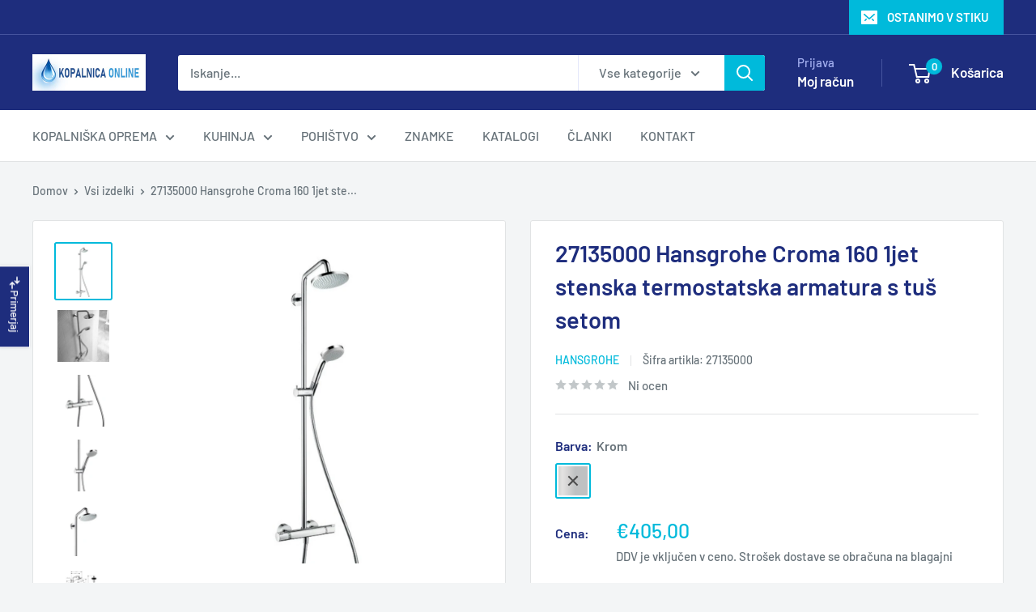

--- FILE ---
content_type: text/html; charset=utf-8
request_url: https://kopalnica-online.si/products/27135000-hansgrohe-croma-160-1jet-stenska-termostatska-armatura-s-tus-setom
body_size: 68522
content:
<!doctype html>

<html class="no-js" lang="sl-SI">
  <head>
<meta charset="utf-8">
    <meta name="viewport" content="width=device-width, initial-scale=1.0, height=device-height, minimum-scale=1.0, maximum-scale=1.0">
    <meta name="theme-color" content="#00badb">

    <title>27135000 Hansgrohe Croma 160 1jet stenska termostatska armatura s tuš </title><meta name="description" content="Stenska termostatska armatura za tuš, s tuš setom. Blagovna znamka - Hansgrohe Tip izdelka - Stenska termostatska pipa s tuš setom Material - Medenina Površina - Kromirana Oprema - Termostatska armatura za tuš Hansgrohe Ecostat (13211000), nadglavna prha Croma 160 (27450000), ročna prha Croma 100 (28535000), tuš cev Is"><link rel="canonical" href="https://kopalnica-online.si/products/27135000-hansgrohe-croma-160-1jet-stenska-termostatska-armatura-s-tus-setom"><link rel="shortcut icon" href="//kopalnica-online.si/cdn/shop/files/Favicon__KOPALNICA-ONLINE_96x96.jpg?v=1680203652" type="image/png"><link rel="preload" as="style" href="//kopalnica-online.si/cdn/shop/t/16/assets/theme.css?v=93604157203610123531749634036">
    <link rel="preload" as="script" href="//kopalnica-online.si/cdn/shop/t/16/assets/theme.js?v=58436354120716407751749634036">
    <link rel="preconnect" href="https://cdn.shopify.com">
    <link rel="preconnect" href="https://fonts.shopifycdn.com">
    <link rel="dns-prefetch" href="https://productreviews.shopifycdn.com">
    <link rel="dns-prefetch" href="https://ajax.googleapis.com">
    <link rel="dns-prefetch" href="https://maps.googleapis.com">
    <link rel="dns-prefetch" href="https://maps.gstatic.com">

    <meta property="og:type" content="product">
  <meta property="og:title" content="27135000 Hansgrohe Croma 160 1jet stenska termostatska armatura s tuš setom"><meta property="og:image" content="http://kopalnica-online.si/cdn/shop/products/27135000-Hansgrohe-Croma-160-1jet-stenska-termostatska-armatura-s-tus-setom-KOPALNICA-ONLINE-SI-714.jpg?v=1678026424">
    <meta property="og:image:secure_url" content="https://kopalnica-online.si/cdn/shop/products/27135000-Hansgrohe-Croma-160-1jet-stenska-termostatska-armatura-s-tus-setom-KOPALNICA-ONLINE-SI-714.jpg?v=1678026424">
    <meta property="og:image:width" content="1037">
    <meta property="og:image:height" content="1037">
    <meta property="product:availability" content="out of stock"><meta property="product:price:amount" content="405,00">
  <meta property="product:price:currency" content="EUR"><meta property="og:description" content="Stenska termostatska armatura za tuš, s tuš setom. Blagovna znamka - Hansgrohe Tip izdelka - Stenska termostatska pipa s tuš setom Material - Medenina Površina - Kromirana Oprema - Termostatska armatura za tuš Hansgrohe Ecostat (13211000), nadglavna prha Croma 160 (27450000), ročna prha Croma 100 (28535000), tuš cev Is"><meta property="og:url" content="https://kopalnica-online.si/products/27135000-hansgrohe-croma-160-1jet-stenska-termostatska-armatura-s-tus-setom">
<meta property="og:site_name" content="KOPALNICA-ONLINE.SI"><meta name="twitter:card" content="summary"><meta name="twitter:title" content="27135000 Hansgrohe Croma 160 1jet stenska termostatska armatura s tuš setom">
  <meta name="twitter:description" content="Stenska termostatska armatura za tuš, s tuš setom.

Blagovna znamka - Hansgrohe
Tip izdelka - Stenska termostatska pipa s tuš setom
Material - Medenina

Površina - Kromirana
Oprema - Termostatska armatura za tuš Hansgrohe Ecostat (13211000), nadglavna prha Croma 160 (27450000), ročna prha Croma 100 (28535000), tuš cev Isiflex 1600 mm (28276000)
Pretok - 17 l/min
Razdalja med priključki - 150 mm
Garancija - 2 leti (splošne informacije, garancijski list)

">
  <meta name="twitter:image" content="https://kopalnica-online.si/cdn/shop/products/27135000-Hansgrohe-Croma-160-1jet-stenska-termostatska-armatura-s-tus-setom-KOPALNICA-ONLINE-SI-714_600x600_crop_center.jpg?v=1678026424">
    <link rel="preload" href="//kopalnica-online.si/cdn/fonts/barlow/barlow_n6.329f582a81f63f125e63c20a5a80ae9477df68e1.woff2" as="font" type="font/woff2" crossorigin><link rel="preload" href="//kopalnica-online.si/cdn/fonts/barlow/barlow_n5.a193a1990790eba0cc5cca569d23799830e90f07.woff2" as="font" type="font/woff2" crossorigin><style>
  @font-face {
  font-family: Barlow;
  font-weight: 600;
  font-style: normal;
  font-display: swap;
  src: url("//kopalnica-online.si/cdn/fonts/barlow/barlow_n6.329f582a81f63f125e63c20a5a80ae9477df68e1.woff2") format("woff2"),
       url("//kopalnica-online.si/cdn/fonts/barlow/barlow_n6.0163402e36247bcb8b02716880d0b39568412e9e.woff") format("woff");
}

  @font-face {
  font-family: Barlow;
  font-weight: 500;
  font-style: normal;
  font-display: swap;
  src: url("//kopalnica-online.si/cdn/fonts/barlow/barlow_n5.a193a1990790eba0cc5cca569d23799830e90f07.woff2") format("woff2"),
       url("//kopalnica-online.si/cdn/fonts/barlow/barlow_n5.ae31c82169b1dc0715609b8cc6a610b917808358.woff") format("woff");
}

@font-face {
  font-family: Barlow;
  font-weight: 600;
  font-style: normal;
  font-display: swap;
  src: url("//kopalnica-online.si/cdn/fonts/barlow/barlow_n6.329f582a81f63f125e63c20a5a80ae9477df68e1.woff2") format("woff2"),
       url("//kopalnica-online.si/cdn/fonts/barlow/barlow_n6.0163402e36247bcb8b02716880d0b39568412e9e.woff") format("woff");
}

@font-face {
  font-family: Barlow;
  font-weight: 600;
  font-style: italic;
  font-display: swap;
  src: url("//kopalnica-online.si/cdn/fonts/barlow/barlow_i6.5a22bd20fb27bad4d7674cc6e666fb9c77d813bb.woff2") format("woff2"),
       url("//kopalnica-online.si/cdn/fonts/barlow/barlow_i6.1c8787fcb59f3add01a87f21b38c7ef797e3b3a1.woff") format("woff");
}


  @font-face {
  font-family: Barlow;
  font-weight: 700;
  font-style: normal;
  font-display: swap;
  src: url("//kopalnica-online.si/cdn/fonts/barlow/barlow_n7.691d1d11f150e857dcbc1c10ef03d825bc378d81.woff2") format("woff2"),
       url("//kopalnica-online.si/cdn/fonts/barlow/barlow_n7.4fdbb1cb7da0e2c2f88492243ffa2b4f91924840.woff") format("woff");
}

  @font-face {
  font-family: Barlow;
  font-weight: 500;
  font-style: italic;
  font-display: swap;
  src: url("//kopalnica-online.si/cdn/fonts/barlow/barlow_i5.714d58286997b65cd479af615cfa9bb0a117a573.woff2") format("woff2"),
       url("//kopalnica-online.si/cdn/fonts/barlow/barlow_i5.0120f77e6447d3b5df4bbec8ad8c2d029d87fb21.woff") format("woff");
}

  @font-face {
  font-family: Barlow;
  font-weight: 700;
  font-style: italic;
  font-display: swap;
  src: url("//kopalnica-online.si/cdn/fonts/barlow/barlow_i7.50e19d6cc2ba5146fa437a5a7443c76d5d730103.woff2") format("woff2"),
       url("//kopalnica-online.si/cdn/fonts/barlow/barlow_i7.47e9f98f1b094d912e6fd631cc3fe93d9f40964f.woff") format("woff");
}


  :root {
    --default-text-font-size : 15px;
    --base-text-font-size    : 16px;
    --heading-font-family    : Barlow, sans-serif;
    --heading-font-weight    : 600;
    --heading-font-style     : normal;
    --text-font-family       : Barlow, sans-serif;
    --text-font-weight       : 500;
    --text-font-style        : normal;
    --text-font-bolder-weight: 600;
    --text-link-decoration   : underline;

    --text-color               : #677279;
    --text-color-rgb           : 103, 114, 121;
    --heading-color            : #1e2d7d;
    --border-color             : #e1e3e4;
    --border-color-rgb         : 225, 227, 228;
    --form-border-color        : #d4d6d8;
    --accent-color             : #00badb;
    --accent-color-rgb         : 0, 186, 219;
    --link-color               : #00badb;
    --link-color-hover         : #00798e;
    --background               : #f3f5f6;
    --secondary-background     : #ffffff;
    --secondary-background-rgb : 255, 255, 255;
    --accent-background        : rgba(0, 186, 219, 0.08);

    --input-background: #ffffff;

    --error-color       : #ff0000;
    --error-background  : rgba(255, 0, 0, 0.07);
    --success-color     : #00aa00;
    --success-background: rgba(0, 170, 0, 0.11);

    --primary-button-background      : #00badb;
    --primary-button-background-rgb  : 0, 186, 219;
    --primary-button-text-color      : #ffffff;
    --secondary-button-background    : #1e2d7d;
    --secondary-button-background-rgb: 30, 45, 125;
    --secondary-button-text-color    : #ffffff;

    --header-background      : #1e2d7d;
    --header-text-color      : #ffffff;
    --header-light-text-color: #a3afef;
    --header-border-color    : rgba(163, 175, 239, 0.3);
    --header-accent-color    : #00badb;

    --footer-background-color:    #f3f5f6;
    --footer-heading-text-color:  #1e2d7d;
    --footer-body-text-color:     #677279;
    --footer-body-text-color-rgb: 103, 114, 121;
    --footer-accent-color:        #00badb;
    --footer-accent-color-rgb:    0, 186, 219;
    --footer-border:              1px solid var(--border-color);
    
    --flickity-arrow-color: #abb1b4;--product-on-sale-accent           : #ee0000;
    --product-on-sale-accent-rgb       : 238, 0, 0;
    --product-on-sale-color            : #ffffff;
    --product-in-stock-color           : #008a00;
    --product-low-stock-color          : #008a00;
    --product-sold-out-color           : #8a9297;
    --product-custom-label-1-background: #008a00;
    --product-custom-label-1-color     : #ffffff;
    --product-custom-label-2-background: #1e2d7d;
    --product-custom-label-2-color     : #ffffff;
    --product-review-star-color        : #ffbd00;

    --mobile-container-gutter : 20px;
    --desktop-container-gutter: 40px;

    /* Shopify related variables */
    --payment-terms-background-color: #f3f5f6;
  }
</style>

<script>
  // IE11 does not have support for CSS variables, so we have to polyfill them
  if (!(((window || {}).CSS || {}).supports && window.CSS.supports('(--a: 0)'))) {
    const script = document.createElement('script');
    script.type = 'text/javascript';
    script.src = 'https://cdn.jsdelivr.net/npm/css-vars-ponyfill@2';
    script.onload = function() {
      cssVars({});
    };

    document.getElementsByTagName('head')[0].appendChild(script);
  }
</script>


    <script>window.performance && window.performance.mark && window.performance.mark('shopify.content_for_header.start');</script><meta name="robots" content="noindex,nofollow">
<meta name="facebook-domain-verification" content="gfd5dfi67x9qwb25ncypno8ogiylvu">
<meta name="google-site-verification" content="VfIPzQL7sC_GcC_5NihKnwCMat39oE91ijUWDvbUJ4Y">
<meta id="shopify-digital-wallet" name="shopify-digital-wallet" content="/46324121765/digital_wallets/dialog">
<meta name="shopify-checkout-api-token" content="144ffdfc5044a28ab97565eda6d6226b">
<meta id="in-context-paypal-metadata" data-shop-id="46324121765" data-venmo-supported="false" data-environment="production" data-locale="en_US" data-paypal-v4="true" data-currency="EUR">
<link rel="alternate" type="application/json+oembed" href="https://kopalnica-online.si/products/27135000-hansgrohe-croma-160-1jet-stenska-termostatska-armatura-s-tus-setom.oembed">
<script async="async" src="/checkouts/internal/preloads.js?locale=sl-SI"></script>
<link rel="preconnect" href="https://shop.app" crossorigin="anonymous">
<script async="async" src="https://shop.app/checkouts/internal/preloads.js?locale=sl-SI&shop_id=46324121765" crossorigin="anonymous"></script>
<script id="apple-pay-shop-capabilities" type="application/json">{"shopId":46324121765,"countryCode":"SI","currencyCode":"EUR","merchantCapabilities":["supports3DS"],"merchantId":"gid:\/\/shopify\/Shop\/46324121765","merchantName":"KOPALNICA-ONLINE.SI","requiredBillingContactFields":["postalAddress","email","phone"],"requiredShippingContactFields":["postalAddress","email","phone"],"shippingType":"shipping","supportedNetworks":["visa","masterCard","amex"],"total":{"type":"pending","label":"KOPALNICA-ONLINE.SI","amount":"1.00"},"shopifyPaymentsEnabled":true,"supportsSubscriptions":true}</script>
<script id="shopify-features" type="application/json">{"accessToken":"144ffdfc5044a28ab97565eda6d6226b","betas":["rich-media-storefront-analytics"],"domain":"kopalnica-online.si","predictiveSearch":true,"shopId":46324121765,"locale":"sl"}</script>
<script>var Shopify = Shopify || {};
Shopify.shop = "water-sistem.myshopify.com";
Shopify.locale = "sl-SI";
Shopify.currency = {"active":"EUR","rate":"1.0"};
Shopify.country = "SI";
Shopify.theme = {"name":"Warehouse NEW 11.6.2025","id":183131636055,"schema_name":"Warehouse","schema_version":"6.5.0","theme_store_id":871,"role":"main"};
Shopify.theme.handle = "null";
Shopify.theme.style = {"id":null,"handle":null};
Shopify.cdnHost = "kopalnica-online.si/cdn";
Shopify.routes = Shopify.routes || {};
Shopify.routes.root = "/";</script>
<script type="module">!function(o){(o.Shopify=o.Shopify||{}).modules=!0}(window);</script>
<script>!function(o){function n(){var o=[];function n(){o.push(Array.prototype.slice.apply(arguments))}return n.q=o,n}var t=o.Shopify=o.Shopify||{};t.loadFeatures=n(),t.autoloadFeatures=n()}(window);</script>
<script>
  window.ShopifyPay = window.ShopifyPay || {};
  window.ShopifyPay.apiHost = "shop.app\/pay";
  window.ShopifyPay.redirectState = null;
</script>
<script id="shop-js-analytics" type="application/json">{"pageType":"product"}</script>
<script defer="defer" async type="module" src="//kopalnica-online.si/cdn/shopifycloud/shop-js/modules/v2/client.init-shop-cart-sync_BYdtDYgN.sl-SI.esm.js"></script>
<script defer="defer" async type="module" src="//kopalnica-online.si/cdn/shopifycloud/shop-js/modules/v2/chunk.common_CkTs7oAd.esm.js"></script>
<script type="module">
  await import("//kopalnica-online.si/cdn/shopifycloud/shop-js/modules/v2/client.init-shop-cart-sync_BYdtDYgN.sl-SI.esm.js");
await import("//kopalnica-online.si/cdn/shopifycloud/shop-js/modules/v2/chunk.common_CkTs7oAd.esm.js");

  window.Shopify.SignInWithShop?.initShopCartSync?.({"fedCMEnabled":true,"windoidEnabled":true});

</script>
<script>
  window.Shopify = window.Shopify || {};
  if (!window.Shopify.featureAssets) window.Shopify.featureAssets = {};
  window.Shopify.featureAssets['shop-js'] = {"shop-cart-sync":["modules/v2/client.shop-cart-sync_mZ2Xy-lB.sl-SI.esm.js","modules/v2/chunk.common_CkTs7oAd.esm.js"],"init-fed-cm":["modules/v2/client.init-fed-cm_CCEtG5f9.sl-SI.esm.js","modules/v2/chunk.common_CkTs7oAd.esm.js"],"shop-button":["modules/v2/client.shop-button_D0ZJWc2u.sl-SI.esm.js","modules/v2/chunk.common_CkTs7oAd.esm.js"],"init-windoid":["modules/v2/client.init-windoid_Dc9Qb8Dd.sl-SI.esm.js","modules/v2/chunk.common_CkTs7oAd.esm.js"],"shop-cash-offers":["modules/v2/client.shop-cash-offers_BgT7WJPC.sl-SI.esm.js","modules/v2/chunk.common_CkTs7oAd.esm.js","modules/v2/chunk.modal_1t-JnLVg.esm.js"],"shop-toast-manager":["modules/v2/client.shop-toast-manager_CnoPqt22.sl-SI.esm.js","modules/v2/chunk.common_CkTs7oAd.esm.js"],"init-shop-email-lookup-coordinator":["modules/v2/client.init-shop-email-lookup-coordinator_wE4l5C4g.sl-SI.esm.js","modules/v2/chunk.common_CkTs7oAd.esm.js"],"pay-button":["modules/v2/client.pay-button_CjsigxDn.sl-SI.esm.js","modules/v2/chunk.common_CkTs7oAd.esm.js"],"avatar":["modules/v2/client.avatar_BTnouDA3.sl-SI.esm.js"],"init-shop-cart-sync":["modules/v2/client.init-shop-cart-sync_BYdtDYgN.sl-SI.esm.js","modules/v2/chunk.common_CkTs7oAd.esm.js"],"shop-login-button":["modules/v2/client.shop-login-button_jy8TERhh.sl-SI.esm.js","modules/v2/chunk.common_CkTs7oAd.esm.js","modules/v2/chunk.modal_1t-JnLVg.esm.js"],"init-customer-accounts-sign-up":["modules/v2/client.init-customer-accounts-sign-up_DrgOgJJ3.sl-SI.esm.js","modules/v2/client.shop-login-button_jy8TERhh.sl-SI.esm.js","modules/v2/chunk.common_CkTs7oAd.esm.js","modules/v2/chunk.modal_1t-JnLVg.esm.js"],"init-shop-for-new-customer-accounts":["modules/v2/client.init-shop-for-new-customer-accounts_HbxGbCkf.sl-SI.esm.js","modules/v2/client.shop-login-button_jy8TERhh.sl-SI.esm.js","modules/v2/chunk.common_CkTs7oAd.esm.js","modules/v2/chunk.modal_1t-JnLVg.esm.js"],"init-customer-accounts":["modules/v2/client.init-customer-accounts_DyDXuafM.sl-SI.esm.js","modules/v2/client.shop-login-button_jy8TERhh.sl-SI.esm.js","modules/v2/chunk.common_CkTs7oAd.esm.js","modules/v2/chunk.modal_1t-JnLVg.esm.js"],"shop-follow-button":["modules/v2/client.shop-follow-button_Cci_x7qS.sl-SI.esm.js","modules/v2/chunk.common_CkTs7oAd.esm.js","modules/v2/chunk.modal_1t-JnLVg.esm.js"],"lead-capture":["modules/v2/client.lead-capture_Dr31zY7d.sl-SI.esm.js","modules/v2/chunk.common_CkTs7oAd.esm.js","modules/v2/chunk.modal_1t-JnLVg.esm.js"],"checkout-modal":["modules/v2/client.checkout-modal_sKIXmu8E.sl-SI.esm.js","modules/v2/chunk.common_CkTs7oAd.esm.js","modules/v2/chunk.modal_1t-JnLVg.esm.js"],"shop-login":["modules/v2/client.shop-login_C3v3I0Vo.sl-SI.esm.js","modules/v2/chunk.common_CkTs7oAd.esm.js","modules/v2/chunk.modal_1t-JnLVg.esm.js"],"payment-terms":["modules/v2/client.payment-terms_CUascEhb.sl-SI.esm.js","modules/v2/chunk.common_CkTs7oAd.esm.js","modules/v2/chunk.modal_1t-JnLVg.esm.js"]};
</script>
<script>(function() {
  var isLoaded = false;
  function asyncLoad() {
    if (isLoaded) return;
    isLoaded = true;
    var urls = ["https:\/\/ecommplugins-scripts.trustpilot.com\/v2.1\/js\/header.min.js?settings=eyJrZXkiOiJleWsxdTh6djdyN1dQNVR0IiwicyI6InNrdSJ9\u0026v=2.5\u0026shop=water-sistem.myshopify.com","https:\/\/ecommplugins-trustboxsettings.trustpilot.com\/water-sistem.myshopify.com.js?settings=1749660825245\u0026shop=water-sistem.myshopify.com","https:\/\/widget.trustpilot.com\/bootstrap\/v5\/tp.widget.sync.bootstrap.min.js?shop=water-sistem.myshopify.com","https:\/\/kopalnica-online.si\/apps\/giraffly-trust\/trust-worker-b8dd0559b65a866f353bb94421d5e790ac4a33ae.js?v=20210520005303\u0026shop=water-sistem.myshopify.com","https:\/\/water-sistem.myshopify.com\/apps\/delivery\/delivery_coder.js?t=1711784862.3872\u0026n=11304150\u0026shop=water-sistem.myshopify.com","https:\/\/water-sistem.myshopify.com\/apps\/delivery\/delivery_coder.js?t=1669233714.263\u0026n=20415796\u0026shop=water-sistem.myshopify.com","https:\/\/cdn.shopify.com\/s\/files\/1\/0597\/3783\/3627\/files\/tptinstall.min.js?v=1718591634\u0026t=tapita-seo-script-tags\u0026shop=water-sistem.myshopify.com","https:\/\/omnisnippet1.com\/platforms\/shopify.js?source=scriptTag\u0026v=2025-05-15T07\u0026shop=water-sistem.myshopify.com","https:\/\/ecommplugins-scripts.trustpilot.com\/v2.1\/js\/success.min.js?settings=eyJrZXkiOiJleWsxdTh6djdyN1dQNVR0IiwicyI6InNrdSIsInQiOlsib3JkZXJzL2Z1bGZpbGxlZCJdLCJ2IjoiIiwiYSI6IlNob3BpZnktMjAyMC0xMCJ9\u0026shop=water-sistem.myshopify.com"];
    for (var i = 0; i < urls.length; i++) {
      var s = document.createElement('script');
      s.type = 'text/javascript';
      s.async = true;
      s.src = urls[i];
      var x = document.getElementsByTagName('script')[0];
      x.parentNode.insertBefore(s, x);
    }
  };
  if(window.attachEvent) {
    window.attachEvent('onload', asyncLoad);
  } else {
    window.addEventListener('load', asyncLoad, false);
  }
})();</script>
<script id="__st">var __st={"a":46324121765,"offset":3600,"reqid":"430347d8-e09d-4a65-b0de-a661bbac5a22-1768984502","pageurl":"kopalnica-online.si\/products\/27135000-hansgrohe-croma-160-1jet-stenska-termostatska-armatura-s-tus-setom","u":"b1785fc2213e","p":"product","rtyp":"product","rid":6550115221669};</script>
<script>window.ShopifyPaypalV4VisibilityTracking = true;</script>
<script id="captcha-bootstrap">!function(){'use strict';const t='contact',e='account',n='new_comment',o=[[t,t],['blogs',n],['comments',n],[t,'customer']],c=[[e,'customer_login'],[e,'guest_login'],[e,'recover_customer_password'],[e,'create_customer']],r=t=>t.map((([t,e])=>`form[action*='/${t}']:not([data-nocaptcha='true']) input[name='form_type'][value='${e}']`)).join(','),a=t=>()=>t?[...document.querySelectorAll(t)].map((t=>t.form)):[];function s(){const t=[...o],e=r(t);return a(e)}const i='password',u='form_key',d=['recaptcha-v3-token','g-recaptcha-response','h-captcha-response',i],f=()=>{try{return window.sessionStorage}catch{return}},m='__shopify_v',_=t=>t.elements[u];function p(t,e,n=!1){try{const o=window.sessionStorage,c=JSON.parse(o.getItem(e)),{data:r}=function(t){const{data:e,action:n}=t;return t[m]||n?{data:e,action:n}:{data:t,action:n}}(c);for(const[e,n]of Object.entries(r))t.elements[e]&&(t.elements[e].value=n);n&&o.removeItem(e)}catch(o){console.error('form repopulation failed',{error:o})}}const l='form_type',E='cptcha';function T(t){t.dataset[E]=!0}const w=window,h=w.document,L='Shopify',v='ce_forms',y='captcha';let A=!1;((t,e)=>{const n=(g='f06e6c50-85a8-45c8-87d0-21a2b65856fe',I='https://cdn.shopify.com/shopifycloud/storefront-forms-hcaptcha/ce_storefront_forms_captcha_hcaptcha.v1.5.2.iife.js',D={infoText:'Zaščiteno s hCaptcha',privacyText:'Zasebnost',termsText:'Pogoji'},(t,e,n)=>{const o=w[L][v],c=o.bindForm;if(c)return c(t,g,e,D).then(n);var r;o.q.push([[t,g,e,D],n]),r=I,A||(h.body.append(Object.assign(h.createElement('script'),{id:'captcha-provider',async:!0,src:r})),A=!0)});var g,I,D;w[L]=w[L]||{},w[L][v]=w[L][v]||{},w[L][v].q=[],w[L][y]=w[L][y]||{},w[L][y].protect=function(t,e){n(t,void 0,e),T(t)},Object.freeze(w[L][y]),function(t,e,n,w,h,L){const[v,y,A,g]=function(t,e,n){const i=e?o:[],u=t?c:[],d=[...i,...u],f=r(d),m=r(i),_=r(d.filter((([t,e])=>n.includes(e))));return[a(f),a(m),a(_),s()]}(w,h,L),I=t=>{const e=t.target;return e instanceof HTMLFormElement?e:e&&e.form},D=t=>v().includes(t);t.addEventListener('submit',(t=>{const e=I(t);if(!e)return;const n=D(e)&&!e.dataset.hcaptchaBound&&!e.dataset.recaptchaBound,o=_(e),c=g().includes(e)&&(!o||!o.value);(n||c)&&t.preventDefault(),c&&!n&&(function(t){try{if(!f())return;!function(t){const e=f();if(!e)return;const n=_(t);if(!n)return;const o=n.value;o&&e.removeItem(o)}(t);const e=Array.from(Array(32),(()=>Math.random().toString(36)[2])).join('');!function(t,e){_(t)||t.append(Object.assign(document.createElement('input'),{type:'hidden',name:u})),t.elements[u].value=e}(t,e),function(t,e){const n=f();if(!n)return;const o=[...t.querySelectorAll(`input[type='${i}']`)].map((({name:t})=>t)),c=[...d,...o],r={};for(const[a,s]of new FormData(t).entries())c.includes(a)||(r[a]=s);n.setItem(e,JSON.stringify({[m]:1,action:t.action,data:r}))}(t,e)}catch(e){console.error('failed to persist form',e)}}(e),e.submit())}));const S=(t,e)=>{t&&!t.dataset[E]&&(n(t,e.some((e=>e===t))),T(t))};for(const o of['focusin','change'])t.addEventListener(o,(t=>{const e=I(t);D(e)&&S(e,y())}));const B=e.get('form_key'),M=e.get(l),P=B&&M;t.addEventListener('DOMContentLoaded',(()=>{const t=y();if(P)for(const e of t)e.elements[l].value===M&&p(e,B);[...new Set([...A(),...v().filter((t=>'true'===t.dataset.shopifyCaptcha))])].forEach((e=>S(e,t)))}))}(h,new URLSearchParams(w.location.search),n,t,e,['guest_login'])})(!0,!1)}();</script>
<script integrity="sha256-4kQ18oKyAcykRKYeNunJcIwy7WH5gtpwJnB7kiuLZ1E=" data-source-attribution="shopify.loadfeatures" defer="defer" src="//kopalnica-online.si/cdn/shopifycloud/storefront/assets/storefront/load_feature-a0a9edcb.js" crossorigin="anonymous"></script>
<script crossorigin="anonymous" defer="defer" src="//kopalnica-online.si/cdn/shopifycloud/storefront/assets/shopify_pay/storefront-65b4c6d7.js?v=20250812"></script>
<script data-source-attribution="shopify.dynamic_checkout.dynamic.init">var Shopify=Shopify||{};Shopify.PaymentButton=Shopify.PaymentButton||{isStorefrontPortableWallets:!0,init:function(){window.Shopify.PaymentButton.init=function(){};var t=document.createElement("script");t.src="https://kopalnica-online.si/cdn/shopifycloud/portable-wallets/latest/portable-wallets.sl.js",t.type="module",document.head.appendChild(t)}};
</script>
<script data-source-attribution="shopify.dynamic_checkout.buyer_consent">
  function portableWalletsHideBuyerConsent(e){var t=document.getElementById("shopify-buyer-consent"),n=document.getElementById("shopify-subscription-policy-button");t&&n&&(t.classList.add("hidden"),t.setAttribute("aria-hidden","true"),n.removeEventListener("click",e))}function portableWalletsShowBuyerConsent(e){var t=document.getElementById("shopify-buyer-consent"),n=document.getElementById("shopify-subscription-policy-button");t&&n&&(t.classList.remove("hidden"),t.removeAttribute("aria-hidden"),n.addEventListener("click",e))}window.Shopify?.PaymentButton&&(window.Shopify.PaymentButton.hideBuyerConsent=portableWalletsHideBuyerConsent,window.Shopify.PaymentButton.showBuyerConsent=portableWalletsShowBuyerConsent);
</script>
<script data-source-attribution="shopify.dynamic_checkout.cart.bootstrap">document.addEventListener("DOMContentLoaded",(function(){function t(){return document.querySelector("shopify-accelerated-checkout-cart, shopify-accelerated-checkout")}if(t())Shopify.PaymentButton.init();else{new MutationObserver((function(e,n){t()&&(Shopify.PaymentButton.init(),n.disconnect())})).observe(document.body,{childList:!0,subtree:!0})}}));
</script>
<link id="shopify-accelerated-checkout-styles" rel="stylesheet" media="screen" href="https://kopalnica-online.si/cdn/shopifycloud/portable-wallets/latest/accelerated-checkout-backwards-compat.css" crossorigin="anonymous">
<style id="shopify-accelerated-checkout-cart">
        #shopify-buyer-consent {
  margin-top: 1em;
  display: inline-block;
  width: 100%;
}

#shopify-buyer-consent.hidden {
  display: none;
}

#shopify-subscription-policy-button {
  background: none;
  border: none;
  padding: 0;
  text-decoration: underline;
  font-size: inherit;
  cursor: pointer;
}

#shopify-subscription-policy-button::before {
  box-shadow: none;
}

      </style>

<script>window.performance && window.performance.mark && window.performance.mark('shopify.content_for_header.end');</script>

    <link rel="stylesheet" href="//kopalnica-online.si/cdn/shop/t/16/assets/theme.css?v=93604157203610123531749634036">

    <script type="application/ld+json">{"@context":"http:\/\/schema.org\/","@id":"\/products\/27135000-hansgrohe-croma-160-1jet-stenska-termostatska-armatura-s-tus-setom#product","@type":"ProductGroup","brand":{"@type":"Brand","name":"HANSGROHE"},"category":"Tuš sistemi","description":"Stenska termostatska armatura za tuš, s tuš setom.\n\nBlagovna znamka - Hansgrohe\nTip izdelka - Stenska termostatska pipa s tuš setom\nMaterial - Medenina\n\nPovršina - Kromirana\nOprema - Termostatska armatura za tuš Hansgrohe Ecostat (13211000), nadglavna prha Croma 160 (27450000), ročna prha Croma 100 (28535000), tuš cev Isiflex 1600 mm (28276000)\nPretok - 17 l\/min\nRazdalja med priključki - 150 mm\nGarancija - 2 leti (splošne informacije, garancijski list)\n\n","hasVariant":[{"@id":"\/products\/27135000-hansgrohe-croma-160-1jet-stenska-termostatska-armatura-s-tus-setom?variant=40557325648037#variant","@type":"Product","gtin":"4005176836077","image":"https:\/\/kopalnica-online.si\/cdn\/shop\/products\/27135000-Hansgrohe-Croma-160-1jet-stenska-termostatska-armatura-s-tus-setom-KOPALNICA-ONLINE-SI-714.jpg?v=1678026424\u0026width=1920","name":"27135000 Hansgrohe Croma 160 1jet stenska termostatska armatura s tuš setom - Krom","offers":{"@id":"\/products\/27135000-hansgrohe-croma-160-1jet-stenska-termostatska-armatura-s-tus-setom?variant=40557325648037#offer","@type":"Offer","availability":"http:\/\/schema.org\/OutOfStock","price":"405.00","priceCurrency":"EUR","url":"https:\/\/kopalnica-online.si\/products\/27135000-hansgrohe-croma-160-1jet-stenska-termostatska-armatura-s-tus-setom?variant=40557325648037"},"sku":"27135000"}],"name":"27135000 Hansgrohe Croma 160 1jet stenska termostatska armatura s tuš setom","productGroupID":"6550115221669","url":"https:\/\/kopalnica-online.si\/products\/27135000-hansgrohe-croma-160-1jet-stenska-termostatska-armatura-s-tus-setom"}</script><script type="application/ld+json">
  {
    "@context": "https://schema.org",
    "@type": "BreadcrumbList",
    "itemListElement": [{
        "@type": "ListItem",
        "position": 1,
        "name": "Domov",
        "item": "https://kopalnica-online.si"
      },{
            "@type": "ListItem",
            "position": 2,
            "name": "27135000 Hansgrohe Croma 160 1jet stenska termostatska armatura s tuš setom",
            "item": "https://kopalnica-online.si/products/27135000-hansgrohe-croma-160-1jet-stenska-termostatska-armatura-s-tus-setom"
          }]
  }
</script>

    <script>
      // This allows to expose several variables to the global scope, to be used in scripts
      window.theme = {
        pageType: "product",
        cartCount: 0,
        moneyFormat: "€{{amount_with_comma_separator}}",
        moneyWithCurrencyFormat: "€{{amount_with_comma_separator}} EUR",
        currencyCodeEnabled: false,
        showDiscount: true,
        discountMode: "percentage",
        cartType: "drawer"
      };

      window.routes = {
        rootUrl: "\/",
        rootUrlWithoutSlash: '',
        cartUrl: "\/cart",
        cartAddUrl: "\/cart\/add",
        cartChangeUrl: "\/cart\/change",
        searchUrl: "\/search",
        productRecommendationsUrl: "\/recommendations\/products"
      };

      window.languages = {
        productRegularPrice: "Redna cena",
        productSalePrice: "Znižana cena",
        collectionOnSaleLabel: "Popust {{savings}}",
        productFormUnavailable: "Ni na voljo",
        productFormAddToCart: "Dodaj v košarico",
        productFormPreOrder: "Ni dobavljiv",
        productFormSoldOut: "Ni na zalogi",
        productAdded: "Dodano v košarico",
        productAddedShort: "Dodano v košarico",
        shippingEstimatorNoResults: "Dostava na ta naslov onemogočena.",
        shippingEstimatorOneResult: "Način in strošek dostave:",
        shippingEstimatorMultipleResults: "There are {{count}} shipping rates for your address:",
        shippingEstimatorErrors: "Je prišlo do napake:"
      };

      document.documentElement.className = document.documentElement.className.replace('no-js', 'js');
    </script><script src="//kopalnica-online.si/cdn/shop/t/16/assets/theme.js?v=58436354120716407751749634036" defer></script>
    <script src="//kopalnica-online.si/cdn/shop/t/16/assets/custom.js?v=102476495355921946141749634036" defer></script><script>
        (function () {
          window.onpageshow = function() {
            // We force re-freshing the cart content onpageshow, as most browsers will serve a cache copy when hitting the
            // back button, which cause staled data
            document.documentElement.dispatchEvent(new CustomEvent('cart:refresh', {
              bubbles: true,
              detail: {scrollToTop: false}
            }));
          };
        })();
      </script><script>
      var smdWrapper = document.createElement("script"), smdScript;
      smdWrapper.async = true;
      smdWrapper.type = "text/javascript";
      smdWrapper.src = "https://cpx.smind.si/Log/LogData?data=" + JSON.stringify({
          Key: "Slo_4590",
          Size: "80",
          Type: "badge",
          Version: 2,
          BadgeClassName: "smdWrapperTag"
      });
      smdScript = document.getElementsByTagName("script")[0];
      smdScript.parentNode.insertBefore(smdWrapper, smdScript);
    </script>
    
  <!-- BEGIN app block: shopify://apps/pandectes-gdpr/blocks/banner/58c0baa2-6cc1-480c-9ea6-38d6d559556a -->
  
    
      <!-- TCF is active, scripts are loaded above -->
      
      <script>
        
          window.PandectesSettings = {"store":{"id":46324121765,"plan":"basic","theme":"Warehouse NEW 11.6.2025","primaryLocale":"sl","adminMode":false,"headless":false,"storefrontRootDomain":"","checkoutRootDomain":"","storefrontAccessToken":""},"tsPublished":1749644337,"declaration":{"showPurpose":false,"showProvider":false,"showDateGenerated":false},"language":{"unpublished":[],"languageMode":"Single","fallbackLanguage":"sl","languageDetection":"browser","languagesSupported":[]},"texts":{"managed":{"headerText":{"sl":"Spoštujemo vašo zasebnost"},"consentText":{"sl":"Ta spletna stran uporablja piškotke za zagotovitev najboljše izkušnje. Piškotki upravljavcu spletne strani ne dajejo dostopa do računalnika in podatki, ki se zberejo na tak način preko piškotkov, ne vključujejo osebnih podatkov."},"linkText":{"sl":"Preberi več"},"imprintText":{"sl":"Imprint"},"googleLinkText":{"sl":"Googlov pravilnik o zasebnosti"},"allowButtonText":{"sl":"Sprejmi"},"denyButtonText":{"sl":"Zavrni"},"dismissButtonText":{"sl":"V redu"},"leaveSiteButtonText":{"sl":"Zapustite to spletno mesto"},"preferencesButtonText":{"sl":"Nastavitve"},"cookiePolicyText":{"sl":"Politika piškotkov"},"preferencesPopupTitleText":{"sl":"Upravljajte nastavitve privolitve"},"preferencesPopupIntroText":{"sl":"Piškotke uporabljamo za optimizacijo funkcionalnosti spletnega mesta, analizo uspešnosti in zagotavljanje prilagojene izkušnje za vas. Nekateri piškotki so bistveni za pravilno delovanje in delovanje spletnega mesta. Teh piškotkov ni mogoče onemogočiti. V tem oknu lahko upravljate svoje piškotke."},"preferencesPopupSaveButtonText":{"sl":"Shrani nastavitve"},"preferencesPopupCloseButtonText":{"sl":"Zapri"},"preferencesPopupAcceptAllButtonText":{"sl":"Sprejmi vse"},"preferencesPopupRejectAllButtonText":{"sl":"Zavrni vse"},"cookiesDetailsText":{"sl":"Podrobnosti o piškotkih"},"preferencesPopupAlwaysAllowedText":{"sl":"Vedno dovoljeno"},"accessSectionParagraphText":{"sl":"Imate pravico, da lahko kadar koli dostopate do svojih podatkov."},"accessSectionTitleText":{"sl":"Prenosljivost podatkov"},"accessSectionAccountInfoActionText":{"sl":"Osebni podatki"},"accessSectionDownloadReportActionText":{"sl":"Prenesite vse"},"accessSectionGDPRRequestsActionText":{"sl":"Zahteve posameznikov, na katere se nanašajo osebni podatki"},"accessSectionOrdersRecordsActionText":{"sl":"Naročila"},"rectificationSectionParagraphText":{"sl":"Imate pravico zahtevati, da se vaši podatki posodobijo, kadar koli menite, da je to primerno."},"rectificationSectionTitleText":{"sl":"Popravek podatkov"},"rectificationCommentPlaceholder":{"sl":"Opišite, kaj želite posodobiti"},"rectificationCommentValidationError":{"sl":"Komentar je obvezen"},"rectificationSectionEditAccountActionText":{"sl":"Zahtevajte posodobitev"},"erasureSectionTitleText":{"sl":"Pravica do pozabe"},"erasureSectionParagraphText":{"sl":"Imate pravico zahtevati izbris vseh vaših podatkov. Po tem ne boste več mogli dostopati do svojega računa."},"erasureSectionRequestDeletionActionText":{"sl":"Zahtevajte izbris osebnih podatkov"},"consentDate":{"sl":"Datum soglasja"},"consentId":{"sl":"ID privolitve"},"consentSectionChangeConsentActionText":{"sl":"Spremenite nastavitev soglasja"},"consentSectionConsentedText":{"sl":"Strinjali ste se s politiko piškotkov na tem spletnem mestu"},"consentSectionNoConsentText":{"sl":"Niste se strinjali s politiko piškotkov tega spletnega mesta."},"consentSectionTitleText":{"sl":"Vaše soglasje za piškotke"},"consentStatus":{"sl":"Preferenca soglasja"},"confirmationFailureMessage":{"sl":"Vaša zahteva ni bila preverjena. Poskusite znova. Če težave ne odpravite, se za pomoč obrnite na lastnika trgovine"},"confirmationFailureTitle":{"sl":"Prišlo je do težave"},"confirmationSuccessMessage":{"sl":"Kmalu vam bomo odgovorili na vašo zahtevo."},"confirmationSuccessTitle":{"sl":"Vaša zahteva je preverjena"},"guestsSupportEmailFailureMessage":{"sl":"Vaša zahteva ni bila poslana. Poskusite znova. Če težave ne odpravite, se za pomoč obrnite na lastnika trgovine."},"guestsSupportEmailFailureTitle":{"sl":"Prišlo je do težave"},"guestsSupportEmailPlaceholder":{"sl":"Email naslov"},"guestsSupportEmailSuccessMessage":{"sl":"Če ste registrirani kot kupec te trgovine, boste kmalu prejeli e -poštno sporočilo z navodili, kako naprej."},"guestsSupportEmailSuccessTitle":{"sl":"Hvala za vašo zahtevo"},"guestsSupportEmailValidationError":{"sl":"E -poštni naslov ni veljaven"},"guestsSupportInfoText":{"sl":"Če želite nadaljevati, se prijavite s svojim računom stranke."},"submitButton":{"sl":"Predloži"},"submittingButton":{"sl":"Predložitev ..."},"cancelButton":{"sl":"Prekliči"},"declIntroText":{"sl":"Piškotke uporabljamo za optimizacijo funkcionalnosti spletnega mesta, analizo delovanja in zagotavljanje prilagojene izkušnje. Nekateri piškotki so bistveni za pravilno delovanje in delovanje spletne strani. Teh piškotkov ni mogoče onemogočiti. V tem oknu lahko upravljate svoje nastavitve piškotkov."},"declName":{"sl":"Ime"},"declPurpose":{"sl":"Namen"},"declType":{"sl":"Vrsta"},"declRetention":{"sl":"Zadrževanje"},"declProvider":{"sl":"Ponudnik"},"declFirstParty":{"sl":"Lastni"},"declThirdParty":{"sl":"Tretja oseba"},"declSeconds":{"sl":"sekund"},"declMinutes":{"sl":"minut"},"declHours":{"sl":"ure"},"declDays":{"sl":"dnevi"},"declMonths":{"sl":"mesecih"},"declYears":{"sl":"leta"},"declSession":{"sl":"Seja"},"declDomain":{"sl":"Domena"},"declPath":{"sl":"Pot"}},"categories":{"strictlyNecessaryCookiesTitleText":{"sl":"Strogo potrebni piškotki"},"strictlyNecessaryCookiesDescriptionText":{"sl":"Ti piškotki so bistveni, da se lahko premikate po spletnem mestu in uporabljate njegove funkcije, na primer dostop do varnih območij spletnega mesta. Brez teh piškotkov spletno mesto ne more pravilno delovati."},"functionalityCookiesTitleText":{"sl":"Funkcionalni piškotki"},"functionalityCookiesDescriptionText":{"sl":"Ti piškotki spletnemu mestu omogočajo izboljšano funkcionalnost in prilagoditev. Nastavimo jih lahko mi ali ponudniki tretjih oseb, katerih storitve smo dodali na naše strani. Če teh piškotkov ne dovolite, nekatere ali vse te storitve morda ne bodo delovale pravilno."},"performanceCookiesTitleText":{"sl":"Učinkoviti piškotki"},"performanceCookiesDescriptionText":{"sl":"Ti piškotki nam omogočajo spremljanje in izboljšanje delovanja našega spletnega mesta. Omogočajo nam na primer štetje obiskov, prepoznavanje virov prometa in preverjanje, kateri deli spletnega mesta so najbolj priljubljeni."},"targetingCookiesTitleText":{"sl":"Ciljni piškotki"},"targetingCookiesDescriptionText":{"sl":"Te piškotke lahko prek našega spletnega mesta nastavijo naši oglaševalski partnerji. Ta podjetja jih lahko uporabijo za izdelavo profila vaših interesov in prikaz ustreznih oglasov na drugih spletnih mestih. Ne shranjujejo neposredno osebnih podatkov, ampak temeljijo na enolični identifikaciji vašega brskalnika in internetne naprave. Če teh piškotkov ne dovolite, boste imeli manj ciljano oglaševanje."},"unclassifiedCookiesTitleText":{"sl":"Nerazvrščeni piškotki"},"unclassifiedCookiesDescriptionText":{"sl":"Nerazvrščeni piškotki so piškotki, ki jih trenutno razvrščamo skupaj s ponudniki posameznih piškotkov."}},"auto":{}},"library":{"previewMode":false,"fadeInTimeout":0,"defaultBlocked":7,"showLink":true,"showImprintLink":false,"showGoogleLink":false,"enabled":true,"cookie":{"expiryDays":365,"secure":true},"dismissOnScroll":false,"dismissOnWindowClick":false,"dismissOnTimeout":false,"palette":{"popup":{"background":"#EDEFF5","backgroundForCalculations":{"a":1,"b":245,"g":239,"r":237},"text":"#1E2D7D"},"button":{"background":"#00BADB","backgroundForCalculations":{"a":1,"b":219,"g":186,"r":0},"text":"#FFFFFF","textForCalculation":{"a":1,"b":255,"g":255,"r":255},"border":"transparent"}},"content":{"href":"https://water-sistem.myshopify.com/policies/privacy-policy","imprintHref":"/","close":"&#10005;","target":"_blank","logo":"<img class=\"cc-banner-logo\" style=\"max-height: 40px;\" src=\"https://water-sistem.myshopify.com/cdn/shop/files/pandectes-banner-logo.png\" alt=\"logo\" />"},"window":"<div role=\"dialog\" aria-live=\"polite\" aria-label=\"cookieconsent\" aria-describedby=\"cookieconsent:desc\" id=\"pandectes-banner\" class=\"cc-window-wrapper cc-bottom-wrapper\"><div class=\"pd-cookie-banner-window cc-window {{classes}}\"><!--googleoff: all-->{{children}}<!--googleon: all--></div></div>","compliance":{"opt-both":"<div class=\"cc-compliance cc-highlight\">{{deny}}{{allow}}</div>"},"type":"opt-both","layouts":{"basic":"{{logo}}{{messagelink}}{{compliance}}"},"position":"bottom","theme":"classic","revokable":false,"animateRevokable":false,"revokableReset":false,"revokableLogoUrl":"https://water-sistem.myshopify.com/cdn/shop/files/pandectes-reopen-logo.png","revokablePlacement":"bottom-left","revokableMarginHorizontal":15,"revokableMarginVertical":15,"static":false,"autoAttach":true,"hasTransition":true,"blacklistPage":[""],"elements":{"close":"<button aria-label=\"close\" type=\"button\" tabindex=\"0\" class=\"cc-close\">{{close}}</button>","dismiss":"<button type=\"button\" tabindex=\"0\" class=\"cc-btn cc-btn-decision cc-dismiss\">{{dismiss}}</button>","allow":"<button type=\"button\" tabindex=\"0\" class=\"cc-btn cc-btn-decision cc-allow\">{{allow}}</button>","deny":"<button type=\"button\" tabindex=\"0\" class=\"cc-btn cc-btn-decision cc-deny\">{{deny}}</button>","preferences":"<button tabindex=\"0\" type=\"button\" class=\"cc-btn cc-settings\" onclick=\"Pandectes.fn.openPreferences()\">{{preferences}}</button>"}},"geolocation":{"brOnly":false,"caOnly":false,"euOnly":true},"dsr":{"guestsSupport":false,"accessSectionDownloadReportAuto":false},"banner":{"resetTs":1655459880,"extraCss":"        .cc-banner-logo {max-width: 24em!important;}    @media(min-width: 768px) {.cc-window.cc-floating{max-width: 24em!important;width: 24em!important;}}    .cc-message, .pd-cookie-banner-window .cc-header, .cc-logo {text-align: left}    .cc-window-wrapper{z-index: 2147483647;}    .cc-window{z-index: 2147483647;font-family: inherit;}    .pd-cookie-banner-window .cc-header{font-family: inherit;}    .pd-cp-ui{font-family: inherit; background-color: #EDEFF5;color:#1E2D7D;}    button.pd-cp-btn, a.pd-cp-btn{background-color:#00BADB;color:#FFFFFF!important;}    input + .pd-cp-preferences-slider{background-color: rgba(30, 45, 125, 0.3)}    .pd-cp-scrolling-section::-webkit-scrollbar{background-color: rgba(30, 45, 125, 0.3)}    input:checked + .pd-cp-preferences-slider{background-color: rgba(30, 45, 125, 1)}    .pd-cp-scrolling-section::-webkit-scrollbar-thumb {background-color: rgba(30, 45, 125, 1)}    .pd-cp-ui-close{color:#1E2D7D;}    .pd-cp-preferences-slider:before{background-color: #EDEFF5}    .pd-cp-title:before {border-color: #1E2D7D!important}    .pd-cp-preferences-slider{background-color:#1E2D7D}    .pd-cp-toggle{color:#1E2D7D!important}    @media(max-width:699px) {.pd-cp-ui-close-top svg {fill: #1E2D7D}}    .pd-cp-toggle:hover,.pd-cp-toggle:visited,.pd-cp-toggle:active{color:#1E2D7D!important}    .pd-cookie-banner-window {box-shadow: 0 0 18px rgb(0 0 0 / 20%);}  ","customJavascript":{},"showPoweredBy":false,"logoHeight":40,"hybridStrict":false,"cookiesBlockedByDefault":"7","isActive":true,"implicitSavePreferences":false,"cookieIcon":false,"blockBots":false,"showCookiesDetails":true,"hasTransition":true,"blockingPage":false,"showOnlyLandingPage":false,"leaveSiteUrl":"https://www.google.com","linkRespectStoreLang":false},"cookies":{"0":[{"name":"keep_alive","type":"http","domain":"kopalnica-online.si","path":"/","provider":"Shopify","firstParty":true,"retention":"1 year(s)","expires":1,"unit":"declYears","purpose":{"sl":"Uporablja se v povezavi z lokalizacijo kupca."}},{"name":"secure_customer_sig","type":"http","domain":"kopalnica-online.si","path":"/","provider":"Shopify","firstParty":true,"retention":"1 year(s)","expires":1,"unit":"declYears","purpose":{"sl":"Uporablja se v povezavi s prijavo stranke."}},{"name":"_secure_session_id","type":"http","domain":"kopalnica-online.si","path":"/","provider":"Shopify","firstParty":true,"retention":"1 year(s)","expires":1,"unit":"declYears","purpose":{"sl":"Uporablja se v povezavi z navigacijo po izložbi."}}],"1":[{"name":"_shopify_sa_t","type":"http","domain":".kopalnica-online.si","path":"/","provider":"Shopify","firstParty":true,"retention":"1 year(s)","expires":1,"unit":"declYears","purpose":{"sl":"Shopify analitika v zvezi s trženjem in napotitvami."}},{"name":"_shopify_sa_p","type":"http","domain":".kopalnica-online.si","path":"/","provider":"Shopify","firstParty":true,"retention":"1 year(s)","expires":1,"unit":"declYears","purpose":{"sl":"Shopify analitika v zvezi s trženjem in napotitvami."}},{"name":"_shopify_s","type":"http","domain":".kopalnica-online.si","path":"/","provider":"Shopify","firstParty":true,"retention":"1 year(s)","expires":1,"unit":"declYears","purpose":{"sl":"Shopify analitika."}},{"name":"_orig_referrer","type":"http","domain":".kopalnica-online.si","path":"/","provider":"Shopify","firstParty":true,"retention":"1 year(s)","expires":1,"unit":"declYears","purpose":{"sl":"Sledi ciljnim stranem."}},{"name":"_s","type":"http","domain":".kopalnica-online.si","path":"/","provider":"Shopify","firstParty":true,"retention":"1 year(s)","expires":1,"unit":"declYears","purpose":{"sl":"Shopify analitika."}},{"name":"_landing_page","type":"http","domain":".kopalnica-online.si","path":"/","provider":"Shopify","firstParty":true,"retention":"1 year(s)","expires":1,"unit":"declYears","purpose":{"sl":"Sledi ciljnim stranem."}},{"name":"_shopify_y","type":"http","domain":".kopalnica-online.si","path":"/","provider":"Shopify","firstParty":true,"retention":"1 year(s)","expires":1,"unit":"declYears","purpose":{"sl":"Shopify analitika."}},{"name":"_y","type":"http","domain":".kopalnica-online.si","path":"/","provider":"Shopify","firstParty":true,"retention":"1 year(s)","expires":1,"unit":"declYears","purpose":{"sl":"Shopify analitika."}}],"2":[{"name":"_gat","type":"http","domain":".kopalnica-online.si","path":"/","provider":"Google","firstParty":true,"retention":"1 year(s)","expires":1,"unit":"declYears","purpose":{"sl":"Piškotek postavi Google Analytics za filtriranje zahtev botov."}},{"name":"_gid","type":"http","domain":".kopalnica-online.si","path":"/","provider":"Google","firstParty":true,"retention":"1 year(s)","expires":1,"unit":"declYears","purpose":{"sl":"Piškotek postavi Google Analytics za štetje in sledenje ogledom strani."}},{"name":"_ga","type":"http","domain":".kopalnica-online.si","path":"/","provider":"Google","firstParty":true,"retention":"1 year(s)","expires":1,"unit":"declYears","purpose":{"sl":"Piškotek nastavi Google Analytics z neznano funkcionalnostjo"}}],"4":[{"name":"_fbp","type":"http","domain":".kopalnica-online.si","path":"/","provider":"Facebook","firstParty":true,"retention":"1 year(s)","expires":1,"unit":"declYears","purpose":{"sl":"Piškotek postavlja Facebook za spremljanje obiskov na spletnih mestih."}}],"8":[{"name":"localization","type":"http","domain":"kopalnica-online.si","path":"/","provider":"Unknown","firstParty":true,"retention":"1 year(s)","expires":1,"unit":"declYears","purpose":{"sl":""}}]},"blocker":{"isActive":false,"googleConsentMode":{"id":"","analyticsId":"","isActive":false,"adStorageCategory":4,"analyticsStorageCategory":2,"personalizationStorageCategory":1,"functionalityStorageCategory":1,"customEvent":true,"securityStorageCategory":0,"redactData":true,"urlPassthrough":false},"facebookPixel":{"id":"","isActive":false,"ldu":false},"microsoft":{},"rakuten":{"isActive":false,"cmp":false,"ccpa":false},"defaultBlocked":7,"patterns":{"whiteList":[],"blackList":{"1":[],"2":[],"4":[],"8":[]},"iframesWhiteList":[],"iframesBlackList":{"1":[],"2":[],"4":[],"8":[]},"beaconsWhiteList":[],"beaconsBlackList":{"1":[],"2":[],"4":[],"8":[]}}}};
        
        window.addEventListener('DOMContentLoaded', function(){
          const script = document.createElement('script');
          
            script.src = "https://cdn.shopify.com/extensions/019bdc07-7fb4-70c4-ad72-a3837152bf63/gdpr-238/assets/pandectes-core.js";
          
          script.defer = true;
          document.body.appendChild(script);
        })
      </script>
    
  


<!-- END app block --><!-- BEGIN app block: shopify://apps/c-edd-estimated-delivery-date/blocks/app_setting/4a0685bc-c234-45b2-8382-5ad6a8e3e3fd --><script>
    window.deliveryCommon = window.deliveryCommon || {};
    window.deliveryCommon.setting = {};
    Object.assign(window.deliveryCommon.setting, {
        "shop_currency_code__ed": 'EUR' || 'USD',
        "shop_locale_code__ed": 'sl-SI' || 'en',
        "shop_domain__ed":  'water-sistem.myshopify.com',
        "product_available__ed": 'false',
        "product_id__ed": '6550115221669'
    });
    window.deliveryED = window.deliveryED || {};
    window.deliveryED.setting = {};
    Object.assign(window.deliveryED.setting, {
        "delivery__app_setting": {"main_delivery_setting":{"is_active":1,"order_delivery_info":"\u003cp\u003e\u003cspan style=\"background-color:#ffffff\"\u003e\u003cspan style=\"color:#000000\"\u003e\u003cstrong\u003e🚚 \u003c\/strong\u003eDostava na dom:\u003cstrong\u003e {order_delivered_minimum_date} - {order_delivered_maximum_date}\u003c\/strong\u003e\u003c\/span\u003e\u003c\/span\u003e\u003c\/p\u003e\u003cp\u003e\u003cspan style=\"background-color:#ffffff\"\u003e\u003cspan style=\"color:#000000\"\u003e\u003cstrong\u003e📦 \u003c\/strong\u003eOsebni prevzem (Maribor):\u003cstrong\u003e {order_delivered_minimum_date} - {order_delivered_maximum_date}\u003c\/strong\u003e\u003c\/span\u003e\u003c\/span\u003e\u003c\/p\u003e","is_ignore_out_of_stock":0,"out_of_stock_mode":0,"out_of_stock_info":"\u003cp\u003e\u003c\/p\u003e","order_progress_bar_mode":0,"order_progress_setting":{"ordered":{"svg_number":0,"title":"Ordered","tips_description":"After you place the order, we will need 1-3 days to prepare the shipment"},"order_ready":{"svg_number":4,"is_active":0,"title":"Order Ready","date_title":"{order_ready_minimum_date} - {order_ready_maximum_date}","tips_description":"Orders will start to be shipped"},"order_delivered":{"svg_number":10,"title":"Delivered","date_title":"{order_ready_minimum_date} - {order_ready_maximum_date}","tips_description":"Estimated arrival date range：{order_delivered_minimum_date} - {order_delivered_maximum_date}"}},"order_delivery_work_week":[0,1,1,1,1,1,0],"order_delivery_day_range":[3,6],"order_delivery_calc_method":0,"order_ready_work_week":[0,1,1,1,1,1,0],"order_ready_day_range":[0,1],"order_ready_calc_method":0,"holiday":["2025-05-01","2025-05-02"],"order_delivery_date_format":18,"delivery_date_custom_format":"{day} {month_local}","delivery_date_format_zero":1,"delivery_date_format_month_translate":["Jan.","Feb.","Mar.","Apr.","Maj","Jun.","Jul.","Avg.","Sept.","Okt.","Nov.","Dec."],"delivery_date_format_week_translate":["Sun","Mon","Tues","Wed","Thur","Fri","Sat"],"order_delivery_countdown_format":0,"delivery_countdown_custom_format":"{hours} {hours_local} {minutes} {minutes_local} {seconds} {seconds_local}","countdown_format_translate":["Hours","Minutes","Seconds"],"delivery_countdown_format_zero":0,"countdown_cutoff_hour":0,"countdown_cutoff_minute":0,"countdown_cutoff_advanced_enable":0,"countdown_cutoff_advanced":[[23,59],[23,59],[23,59],[23,59],[23,59],[23,59],[23,59]],"countdown_mode":0,"after_deadline_hide_widget":0,"timezone_mode":0,"timezone":1,"todayandtomorrow":[{"lan_code":"en","lan_name":"English","left":"today","right":"tomorrow"}],"translate_country_name":[],"widget_layout_mode":2,"widget_placement_method":1,"widget_placement_position":0,"widget_placement_page":1,"widget_margin":[12,0,0,0],"message_text_widget_appearance_setting":{"border":{"border_width":2,"border_radius":4,"border_line":1},"color":{"text_color":"#1E2D7D","background_color":"#FFFFFF","border_color":"#00BADB"},"other":{"margin":[0,0,0,0],"padding":[10,10,10,10]}},"progress_bar_widget_appearance_setting":{"color":{"basic":{"icon_color":"#000000","icon_background_color":"#FFFFFF","order_status_title_color":"#000000","date_title_color":"#000000"},"advanced":{"order_status_title_color":"#000000","progress_line_color":"#000000","date_title_color":"#000000","description_tips_background_color":"#000000","icon_background_color":"#000000","icon_color":"#FFFFFF","description_tips_color":"#FFFFFF"}},"font":{"icon_font":20,"order_status_title_font":14,"date_title_font":14,"description_tips_font":14},"other":{"margin":[8,0,0,0]}},"show_country_mode":0,"arrow_down_position":0,"country_modal_background_rgba":[0,0,0,0.5],"country_modal_appearance_setting":{"color":{"text_color":"#000000","background_color":"#FFFFFF","icon_color":"#999999","selected_color":"#f2f2f2"},"border":{"border_radius":7},"font":{"text_font":16,"icon_font":16},"other":{"width":56}},"cart_form_mode":0,"cart_form_position":0,"product_form_position":0,"out_of_stock_product_form_position":0,"cart_checkout_status":1,"cart_checkout_title":"Dostava \/ Prevzem","cart_checkout_description":"{order_delivered_minimum_date} - {order_delivered_maximum_date}","widget_custom_css":"","replace_jq":0,"jquery_version":"1.12.0","is_ignore_cookie_cache":0,"is_show_all":1,"p_mapping":1000002,"product_ids":[]}},
        "delivery__pro_setting": null,
        "delivery__cate_setting": {"category_delivery_setting":{"category":[],"language":[],"country":[]}}
    });
</script>

<script src="https://cdn.shopify.com/s/files/1/0654/5637/3996/files/delivery_coder_cc698f59-3829-49b3-8fa2-f9ef0ba024af.js?v=1767391130&t=1088" defer></script>

<!-- END app block --><!-- BEGIN app block: shopify://apps/sami-product-labels/blocks/app-embed-block/b9b44663-5d51-4be1-8104-faedd68da8c5 --><script type="text/javascript">
  window.Samita = window.Samita || {};
  Samita.ProductLabels = Samita.ProductLabels || {};
  Samita.ProductLabels.locale  = {"shop_locale":{"locale":"sl-SI","enabled":true,"primary":true,"published":true}};
  Samita.ProductLabels.page = {title : document.title.replaceAll('"', "'"), href : window.location.href, type: "product", page_id: ""};
  Samita.ProductLabels.dataShop = Samita.ProductLabels.dataShop || {};Samita.ProductLabels.dataShop = {"install":1,"configuration":{"money_format":"€{{amount_with_comma_separator}}"},"pricing":{"plan":"BETA","features":{"chose_product_form_collections_tag":true,"design_custom_unlimited_position":true,"design_countdown_timer_label_badge":true,"design_text_hover_label_badge":true,"label_display_product_page_first_image":false,"choose_product_variants":true,"choose_country_restriction":false,"conditions_specific_products":-1,"conditions_include_exclude_product_tag":true,"conditions_inventory_status":true,"conditions_sale_products":false,"conditions_customer_tag":true,"conditions_products_created_published":true,"conditions_set_visibility_date_time":true,"images_samples":{"collections":["payment","fresh_green","free_labels","custom","suggestions_for_you","all","valentine","beauty","new","newArrival","discount","sale","comboOffers","quality","bestseller","blackFriday","newYear","free","fewLeft","earthDay","laborDay","boxingDay","christmas","preOrder"]},"badges_labels_conditions":{"fields":["ALL","PRODUCTS","TITLE","TYPE","VENDOR","VARIANT_PRICE","COMPARE_PRICE","SALE_PRICE","TAG","WEIGHT","CREATE","PUBLISH","INVENTORY","VARIANTS","COLLECTIONS","CUSTOMER","CUSTOMER_TAG","CUSTOMER_ORDER_COUNT","CUSTOMER_TOTAL_SPENT","CUSTOMER_PURCHASE","CUSTOMER_COMPANY_NAME","PAGE"]}}},"settings":{"notUseSearchFileApp":true,"general":{"maximum_condition":"3"},"watermark":true,"translations":{"default":{"Days":"d","Hours":"h","Minutes":"m","Seconds":"s"}}},"url":"water-sistem.myshopify.com","api_url":"","app_url":"https://d3g7uyxz2n998u.cloudfront.net/"};Samita.ProductLabels.dataShop.configuration.money_format = "€{{amount_with_comma_separator}}";if (typeof Shopify!= "undefined" && Shopify?.theme?.role != "main") {Samita.ProductLabels.dataShop.settings.notUseSearchFileApp = false;}
  Samita.ProductLabels.theme_id =null;
  Samita.ProductLabels.products = Samita.ProductLabels.products || [];Samita.ProductLabels.product ={"id":6550115221669,"title":"27135000 Hansgrohe Croma 160 1jet stenska termostatska armatura s tuš setom","handle":"27135000-hansgrohe-croma-160-1jet-stenska-termostatska-armatura-s-tus-setom","description":"\u003cp data-mce-fragment=\"1\"\u003eStenska termostatska armatura za tuš, s tuš setom.\u003c\/p\u003e\n\u003cul data-mce-fragment=\"1\"\u003e\n\u003cli data-mce-fragment=\"1\"\u003eBlagovna znamka - Hansgrohe\u003c\/li\u003e\n\u003cli data-mce-fragment=\"1\"\u003eTip izdelka - Stenska termostatska pipa s tuš setom\u003c\/li\u003e\n\u003cli data-mce-fragment=\"1\"\u003eMaterial - Medenina\u003c\/li\u003e\n\u003cli data-mce-fragment=\"1\"\u003e\n\u003cspan data-mce-fragment=\"1\"\u003ePovršina\u003c\/span\u003e\u003cspan data-mce-fragment=\"1\"\u003e \u003c\/span\u003e- Kromirana\u003c\/li\u003e\n\u003cli data-mce-fragment=\"1\"\u003eOprema - Termostatska armatura za tuš Hansgrohe Ecostat (\u003ca href=\"https:\/\/kopalnica-online.si\/products\/13211000-hansgrohe-ecostat-termostatska-armatura-za-tus\" data-mce-fragment=\"1\" data-mce-href=\"https:\/\/kopalnica-online.si\/products\/13211000-hansgrohe-ecostat-termostatska-armatura-za-tus\"\u003e13211000\u003c\/a\u003e)\u003cspan data-mce-fragment=\"1\"\u003e\u003cspan data-mce-fragment=\"1\"\u003e, nadglavna prha \u003c\/span\u003e\u003c\/span\u003eCroma 160 (27450000), ročna prha Croma 100 (28535000), tuš cev \u003cspan data-mce-fragment=\"1\"\u003eIsiflex 1600 mm \u003c\/span\u003e(\u003cspan data-mce-fragment=\"1\"\u003e28276000\u003c\/span\u003e)\u003c\/li\u003e\n\u003cli data-mce-fragment=\"1\"\u003ePretok - 17 l\/min\u003c\/li\u003e\n\u003cli data-mce-fragment=\"1\"\u003e\u003cspan data-mce-fragment=\"1\"\u003eRazdalja med priključki - 150 mm\u003c\/span\u003e\u003c\/li\u003e\n\u003cli data-mce-fragment=\"1\"\u003eGarancija - 2 leti \u003cspan data-mce-fragment=\"1\"\u003e(\u003c\/span\u003e\u003ca href=\"https:\/\/www.hansgrohe.com\/service\/producer-guarantee\"\u003esplošne informacije\u003c\/a\u003e\u003cspan data-mce-fragment=\"1\"\u003e, \u003c\/span\u003e\u003ca href=\"https:\/\/assets.hansgrohe.com\/celum\/web\/HG_SI_jamstvo_2018.pdf\"\u003egarancijski list\u003c\/a\u003e\u003cspan data-mce-fragment=\"1\"\u003e)\u003c\/span\u003e\n\u003c\/li\u003e\n\u003c\/ul\u003e","published_at":"2025-12-23T11:57:56+01:00","created_at":"2021-03-02T17:48:12+01:00","vendor":"HANSGROHE","type":"Tuš sistemi","tags":["PPL-XS"],"price":40500,"price_min":40500,"price_max":40500,"available":false,"price_varies":false,"compare_at_price":0,"compare_at_price_min":0,"compare_at_price_max":0,"compare_at_price_varies":false,"variants":[{"id":40557325648037,"title":"Krom","option1":"Krom","option2":null,"option3":null,"sku":"27135000","requires_shipping":true,"taxable":true,"featured_image":null,"available":false,"name":"27135000 Hansgrohe Croma 160 1jet stenska termostatska armatura s tuš setom - Krom","public_title":"Krom","options":["Krom"],"price":40500,"weight":4690,"compare_at_price":0,"inventory_management":"shopify","barcode":"4005176836077","requires_selling_plan":false,"selling_plan_allocations":[]}],"images":["\/\/kopalnica-online.si\/cdn\/shop\/products\/27135000-Hansgrohe-Croma-160-1jet-stenska-termostatska-armatura-s-tus-setom-KOPALNICA-ONLINE-SI-714.jpg?v=1678026424","\/\/kopalnica-online.si\/cdn\/shop\/products\/27135000-Hansgrohe-Croma-160-1jet-stenska-termostatska-armatura-s-tus-setom-KOPALNICA-ONLINE-SI-499.jpg?v=1678026429","\/\/kopalnica-online.si\/cdn\/shop\/products\/27135000-Hansgrohe-Croma-160-1jet-stenska-termostatska-armatura-s-tus-setom-KOPALNICA-ONLINE-SI-976.jpg?v=1678026433","\/\/kopalnica-online.si\/cdn\/shop\/products\/27135000-Hansgrohe-Croma-160-1jet-stenska-termostatska-armatura-s-tus-setom-KOPALNICA-ONLINE-SI-826.jpg?v=1678026437","\/\/kopalnica-online.si\/cdn\/shop\/products\/27135000-Hansgrohe-Croma-160-1jet-stenska-termostatska-armatura-s-tus-setom-KOPALNICA-ONLINE-SI-400.jpg?v=1678026440","\/\/kopalnica-online.si\/cdn\/shop\/products\/27135000-Hansgrohe-Croma-160-1jet-stenska-termostatska-armatura-s-tus-setom-KOPALNICA-ONLINE-SI-686.jpg?v=1678026444"],"featured_image":"\/\/kopalnica-online.si\/cdn\/shop\/products\/27135000-Hansgrohe-Croma-160-1jet-stenska-termostatska-armatura-s-tus-setom-KOPALNICA-ONLINE-SI-714.jpg?v=1678026424","options":["Barva"],"media":[{"alt":"Tuš sistemi 27135000 Hansgrohe Croma 160 1jet stenska termostatska armatura s tuš setom | KOPALNICA-ONLINE.SI","id":31968390054142,"position":1,"preview_image":{"aspect_ratio":1.0,"height":1037,"width":1037,"src":"\/\/kopalnica-online.si\/cdn\/shop\/products\/27135000-Hansgrohe-Croma-160-1jet-stenska-termostatska-armatura-s-tus-setom-KOPALNICA-ONLINE-SI-714.jpg?v=1678026424"},"aspect_ratio":1.0,"height":1037,"media_type":"image","src":"\/\/kopalnica-online.si\/cdn\/shop\/products\/27135000-Hansgrohe-Croma-160-1jet-stenska-termostatska-armatura-s-tus-setom-KOPALNICA-ONLINE-SI-714.jpg?v=1678026424","width":1037},{"alt":"Tuš sistemi 27135000 Hansgrohe Croma 160 1jet stenska termostatska armatura s tuš setom | KOPALNICA-ONLINE.SI","id":31968390152446,"position":2,"preview_image":{"aspect_ratio":1.0,"height":1200,"width":1200,"src":"\/\/kopalnica-online.si\/cdn\/shop\/products\/27135000-Hansgrohe-Croma-160-1jet-stenska-termostatska-armatura-s-tus-setom-KOPALNICA-ONLINE-SI-499.jpg?v=1678026429"},"aspect_ratio":1.0,"height":1200,"media_type":"image","src":"\/\/kopalnica-online.si\/cdn\/shop\/products\/27135000-Hansgrohe-Croma-160-1jet-stenska-termostatska-armatura-s-tus-setom-KOPALNICA-ONLINE-SI-499.jpg?v=1678026429","width":1200},{"alt":"Tuš sistemi 27135000 Hansgrohe Croma 160 1jet stenska termostatska armatura s tuš setom | KOPALNICA-ONLINE.SI","id":31968390250750,"position":3,"preview_image":{"aspect_ratio":1.0,"height":1200,"width":1200,"src":"\/\/kopalnica-online.si\/cdn\/shop\/products\/27135000-Hansgrohe-Croma-160-1jet-stenska-termostatska-armatura-s-tus-setom-KOPALNICA-ONLINE-SI-976.jpg?v=1678026433"},"aspect_ratio":1.0,"height":1200,"media_type":"image","src":"\/\/kopalnica-online.si\/cdn\/shop\/products\/27135000-Hansgrohe-Croma-160-1jet-stenska-termostatska-armatura-s-tus-setom-KOPALNICA-ONLINE-SI-976.jpg?v=1678026433","width":1200},{"alt":"Tuš sistemi 27135000 Hansgrohe Croma 160 1jet stenska termostatska armatura s tuš setom | KOPALNICA-ONLINE.SI","id":31968390643966,"position":4,"preview_image":{"aspect_ratio":1.0,"height":1200,"width":1200,"src":"\/\/kopalnica-online.si\/cdn\/shop\/products\/27135000-Hansgrohe-Croma-160-1jet-stenska-termostatska-armatura-s-tus-setom-KOPALNICA-ONLINE-SI-826.jpg?v=1678026437"},"aspect_ratio":1.0,"height":1200,"media_type":"image","src":"\/\/kopalnica-online.si\/cdn\/shop\/products\/27135000-Hansgrohe-Croma-160-1jet-stenska-termostatska-armatura-s-tus-setom-KOPALNICA-ONLINE-SI-826.jpg?v=1678026437","width":1200},{"alt":"Tuš sistemi 27135000 Hansgrohe Croma 160 1jet stenska termostatska armatura s tuš setom | KOPALNICA-ONLINE.SI","id":31968390709502,"position":5,"preview_image":{"aspect_ratio":1.0,"height":1200,"width":1200,"src":"\/\/kopalnica-online.si\/cdn\/shop\/products\/27135000-Hansgrohe-Croma-160-1jet-stenska-termostatska-armatura-s-tus-setom-KOPALNICA-ONLINE-SI-400.jpg?v=1678026440"},"aspect_ratio":1.0,"height":1200,"media_type":"image","src":"\/\/kopalnica-online.si\/cdn\/shop\/products\/27135000-Hansgrohe-Croma-160-1jet-stenska-termostatska-armatura-s-tus-setom-KOPALNICA-ONLINE-SI-400.jpg?v=1678026440","width":1200},{"alt":"Tuš sistemi 27135000 Hansgrohe Croma 160 1jet stenska termostatska armatura s tuš setom | KOPALNICA-ONLINE.SI","id":31968390807806,"position":6,"preview_image":{"aspect_ratio":1.0,"height":1300,"width":1300,"src":"\/\/kopalnica-online.si\/cdn\/shop\/products\/27135000-Hansgrohe-Croma-160-1jet-stenska-termostatska-armatura-s-tus-setom-KOPALNICA-ONLINE-SI-686.jpg?v=1678026444"},"aspect_ratio":1.0,"height":1300,"media_type":"image","src":"\/\/kopalnica-online.si\/cdn\/shop\/products\/27135000-Hansgrohe-Croma-160-1jet-stenska-termostatska-armatura-s-tus-setom-KOPALNICA-ONLINE-SI-686.jpg?v=1678026444","width":1300},{"alt":null,"id":23308761890981,"position":7,"preview_image":{"aspect_ratio":1.333,"height":360,"width":480,"src":"\/\/kopalnica-online.si\/cdn\/shop\/products\/hqdefault_015dbfd3-3397-4923-a6a7-51cd9d9c3173.jpg?v=1628680061"},"aspect_ratio":1.77,"external_id":"0xy0IvlXU-g","host":"youtube","media_type":"external_video"},{"alt":null,"id":23308781060261,"position":8,"preview_image":{"aspect_ratio":1.333,"height":360,"width":480,"src":"\/\/kopalnica-online.si\/cdn\/shop\/products\/hqdefault_186e1771-d257-4276-b2f0-4f8836660c55.jpg?v=1628680131"},"aspect_ratio":1.77,"external_id":"1NJJq8vlM9Y","host":"youtube","media_type":"external_video"},{"alt":null,"id":23308794364069,"position":9,"preview_image":{"aspect_ratio":1.333,"height":360,"width":480,"src":"\/\/kopalnica-online.si\/cdn\/shop\/products\/hqdefault_a4ccaeb5-d174-44b5-83b8-512db1f5933d.jpg?v=1628680184"},"aspect_ratio":1.77,"external_id":"GQDCpbraWNo","host":"youtube","media_type":"external_video"},{"alt":null,"id":23308797968549,"position":10,"preview_image":{"aspect_ratio":1.333,"height":360,"width":480,"src":"\/\/kopalnica-online.si\/cdn\/shop\/products\/hqdefault_1d6311af-5627-4a1b-9dbf-0e7ad6ea95dd.jpg?v=1628680198"},"aspect_ratio":1.77,"external_id":"8byguMtlUuY","host":"youtube","media_type":"external_video"}],"requires_selling_plan":false,"selling_plan_groups":[],"content":"\u003cp data-mce-fragment=\"1\"\u003eStenska termostatska armatura za tuš, s tuš setom.\u003c\/p\u003e\n\u003cul data-mce-fragment=\"1\"\u003e\n\u003cli data-mce-fragment=\"1\"\u003eBlagovna znamka - Hansgrohe\u003c\/li\u003e\n\u003cli data-mce-fragment=\"1\"\u003eTip izdelka - Stenska termostatska pipa s tuš setom\u003c\/li\u003e\n\u003cli data-mce-fragment=\"1\"\u003eMaterial - Medenina\u003c\/li\u003e\n\u003cli data-mce-fragment=\"1\"\u003e\n\u003cspan data-mce-fragment=\"1\"\u003ePovršina\u003c\/span\u003e\u003cspan data-mce-fragment=\"1\"\u003e \u003c\/span\u003e- Kromirana\u003c\/li\u003e\n\u003cli data-mce-fragment=\"1\"\u003eOprema - Termostatska armatura za tuš Hansgrohe Ecostat (\u003ca href=\"https:\/\/kopalnica-online.si\/products\/13211000-hansgrohe-ecostat-termostatska-armatura-za-tus\" data-mce-fragment=\"1\" data-mce-href=\"https:\/\/kopalnica-online.si\/products\/13211000-hansgrohe-ecostat-termostatska-armatura-za-tus\"\u003e13211000\u003c\/a\u003e)\u003cspan data-mce-fragment=\"1\"\u003e\u003cspan data-mce-fragment=\"1\"\u003e, nadglavna prha \u003c\/span\u003e\u003c\/span\u003eCroma 160 (27450000), ročna prha Croma 100 (28535000), tuš cev \u003cspan data-mce-fragment=\"1\"\u003eIsiflex 1600 mm \u003c\/span\u003e(\u003cspan data-mce-fragment=\"1\"\u003e28276000\u003c\/span\u003e)\u003c\/li\u003e\n\u003cli data-mce-fragment=\"1\"\u003ePretok - 17 l\/min\u003c\/li\u003e\n\u003cli data-mce-fragment=\"1\"\u003e\u003cspan data-mce-fragment=\"1\"\u003eRazdalja med priključki - 150 mm\u003c\/span\u003e\u003c\/li\u003e\n\u003cli data-mce-fragment=\"1\"\u003eGarancija - 2 leti \u003cspan data-mce-fragment=\"1\"\u003e(\u003c\/span\u003e\u003ca href=\"https:\/\/www.hansgrohe.com\/service\/producer-guarantee\"\u003esplošne informacije\u003c\/a\u003e\u003cspan data-mce-fragment=\"1\"\u003e, \u003c\/span\u003e\u003ca href=\"https:\/\/assets.hansgrohe.com\/celum\/web\/HG_SI_jamstvo_2018.pdf\"\u003egarancijski list\u003c\/a\u003e\u003cspan data-mce-fragment=\"1\"\u003e)\u003c\/span\u003e\n\u003c\/li\u003e\n\u003c\/ul\u003e"};
    Samita.ProductLabels.product.collections =[227944759461,275030999205,212906049701,265346285733,212905558181,273467080869,229089345701];
    Samita.ProductLabels.product.metafields = {};
    Samita.ProductLabels.product.variants = [{
          "id":40557325648037,
          "title":"Krom",
          "name":null,
          "compare_at_price":0,
          "price":40500,
          "available":false,
          "weight":4690,
          "sku":"27135000",
          "inventory_quantity":0,
          "metafields":{}
        }];if (typeof Shopify!= "undefined" && Shopify?.theme?.id == 149544010071) {Samita.ProductLabels.themeInfo = {"id":149544010071,"name":"Warehouse NEW 23.5.23","role":"unpublished","theme_store_id":871,"theme_name":"Warehouse","theme_version":"4.2.1"};}if (typeof Shopify!= "undefined" && Shopify?.theme?.id == 149733474647) {Samita.ProductLabels.themeInfo = {"id":149733474647,"name":"Warehouse NEW 23.5.23 (Enhancify-dev)","role":"main","theme_store_id":871,"theme_name":"Warehouse","theme_version":"4.2.1"};}if (typeof Shopify!= "undefined" && Shopify?.theme?.id == 161535033687) {Samita.ProductLabels.themeInfo = {"id":161535033687,"name":"Warehouse OLD 26.4.24","role":"main","theme_store_id":871,"theme_name":"Warehouse","theme_version":"5.1.0"};}if (typeof Shopify!= "undefined" && Shopify?.theme?.id == 149544010071) {Samita.ProductLabels.theme = {"selectors":{"product":{"elementSelectors":[".product-block-list",".module",".product-detail",".product-page-container","#ProductSection-product-template","#shopify-section-product-template",".product:not(.featured-product,.slick-slide)",".product-main",".grid:not(.product-grid,.sf-grid,.featured-product)",".grid.product-single","#__pf",".gfqv-product-wrapper",".ga-product",".t4s-container",".gCartItem, .flexRow.noGutter, .cart__row, .line-item, .cart-item, .cart-row, .CartItem, .cart-line-item, .cart-table tbody tr, .container-indent table tbody tr"],"notShowCustomBlocks":".variant-swatch__item","link":"[samitaPL-product-link], h3[data-href*=\"/products/\"], div[data-href*=\"/products/\"], a.product-block__link[href*=\"/products/\"], a.indiv-product__link[href*=\"/products/\"], a.thumbnail__link[href*=\"/products/\"], a.product-item__link[href*=\"/products/\"], a.product-card__link[href*=\"/products/\"], a.product-card-link[href*=\"/products/\"], a.product-block__image__link[href*=\"/products/\"], a.stretched-link[href*=\"/products/\"], a.grid-product__link[href*=\"/products/\"], a.product-grid-item--link[href*=\"/products/\"], a.product-link[href*=\"/products/\"], a.product__link[href*=\"/products/\"], a.full-unstyled-link[href*=\"/products/\"], a.grid-item__link[href*=\"/products/\"], a.grid-product__link[href*=\"/products/\"], a[data-product-page-link][href*=\"/products/\"], a[href*=\"/products/\"]:not(.logo-bar__link,.ButtonGroup__Item.Button,.menu-promotion__link,.site-nav__link,.mobile-nav__link,.hero__sidebyside-image-link,.announcement-link,.breadcrumbs-list__link,.single-level-link,.d-none,.icon-twitter,.icon-facebook,.icon-pinterest,#btn,.list-menu__item.link.link--tex,.btnProductQuickview,.index-banner-slides-each,.global-banner-switch,.sub-nav-item-link,.announcement-bar__link,.Carousel__Cell)","signal":"[data-product-handle], [data-product-id]","notSignal":":not([data-section-id=\"product-recommendations\"],[data-section-type=\"product-recommendations\"],#product-area,#looxReviews)","priceSelectors":[".product-option .cvc-money","#ProductPrice-product-template",".product-block--price",".price-list","#ProductPrice",".product-price",".product__price—reg","#productPrice-product-template",".product__current-price",".product-thumb-caption-price-current",".product-item-caption-price-current",".grid-product__price,.product__price","span.price","span.product-price",".productitem--price",".product-pricing","div.price","span.money",".product-item__price",".product-list-item-price","p.price",".product-meta__prices","div.product-price","span#price",".price.money","h3.price","a.price",".price-area",".product-item-price",".pricearea",".collectionGrid .collectionBlock-info > p","#ComparePrice",".product--price-wrapper",".product-page--price-wrapper",".color--shop-accent.font-size--s.t--meta.f--main",".ComparePrice",".ProductPrice",".prodThumb .title span:last-child",".price",".product-single__price-product-template",".product-info-price",".price-money",".prod-price","#price-field",".product-grid--price",".prices,.pricing","#product-price",".money-styling",".compare-at-price",".product-item--price",".card__price",".product-card__price",".product-price__price",".product-item__price-wrapper",".product-single__price",".grid-product__price-wrap","a.grid-link p.grid-link__meta",".product__prices","#comparePrice-product-template","dl[class*=\"price\"]","div[class*=\"price\"]",".gl-card-pricing",".ga-product_price-container"],"titleSelectors":[".product-meta__title",".product-card__name",".product-info__title",".product-thumbnail__title",".product-card__title","div.product__title",".card__heading.h5",".cart-item__name.h4",".spf-product-card__title.h4",".gl-card-title",".ga-product_title"],"imageSelectors":[".gf_row-gap-10 .gf_product-image-thumbactive img",".boost-pfs-search-suggestion-left img",".gf_row-gap-10 .gf_product-image-thumbactive img",".pwzrswiper-slide img",".module-wrap.gf-carousel-loaded img",".gf_product-image-thumb img",".aspect-ratio  img",".aspect-ratio > img",".spf-product-card__image",".boost-pfs-filter-product-item-main-image",".pwzrswiper-slide > img",".product__image-wrapper img",".grid__image-ratio",".product__media img",".AspectRatio > img",".product__media img",".rimage-wrapper > img",".ProductItem__Image",".img-wrapper img",".aspect-ratio img",".product-card__image-wrapper > .product-card__image",".ga-products_image img",".image__container",".image-wrap .grid-product__image",".boost-sd__product-image img",".box-ratio > img",".image-cell img.card__image","img[src*=\"cdn.shopify.com\"][src*=\"/products/\"]","img[srcset*=\"cdn.shopify.com\"][srcset*=\"/products/\"]","img[data-srcset*=\"cdn.shopify.com\"][data-srcset*=\"/products/\"]","img[data-src*=\"cdn.shopify.com\"][data-src*=\"/products/\"]","img[data-srcset*=\"cdn.shopify.com\"][data-srcset*=\"/products/\"]","img[srcset*=\"cdn.shopify.com\"][src*=\"no-image\"]",".product-card__image > img",".product-image-main .image-wrap",".grid-product__image",".media > img","img[srcset*=\"cdn/shop/products/\"]","[data-bgset*=\"cdn.shopify.com\"][data-bgset*=\"/products/\"] > [data-bgset*=\"cdn.shopify.com\"][data-bgset*=\"/products/\"]","[data-bgset*=\"cdn.shopify.com\"][data-bgset*=\"/products/\"]","img[src*=\"cdn.shopify.com\"][src*=\"no-image\"]","img[src*=\"cdn/shop/products/\"]",".ga-product_image",".gfqv-product-image"],"media":".card__inner,.spf-product-card__inner","soldOutBadge":".tag.tag--rectangle, .grid-product__tag--sold-out","paymentButton":".shopify-payment-button, .product-form--smart-payment-buttons, .lh-wrap-buynow, .wx-checkout-btn","formSelectors":["form.product-form","form.product_form","form.t4s-form__product",".product-single__form",".shopify-product-form","#shopify-section-product-template form[action*=\"/cart/add\"]","form[action*=\"/cart/add\"]:not(.form-card)",".ga-products-table li.ga-product",".pf-product-form"],"variantActivator":".product__swatches [data-swatch-option], .swatch-view-item, variant-radios input, .swatch__container .swatch__option, .gf_swatches .gf_swatch, .product-form__controls-group-options select, ul.clickyboxes li, .pf-variant-select, ul.swatches-select li, .product-options__value, .form-check-swatch, button.btn.swatch select.product__variant, .pf-container a, button.variant.option, ul.js-product__variant--container li, .variant-input, .product-variant > ul > li  ,.input--dropdown, .HorizontalList > li, .product-single__swatch__item, .globo-swatch-list ul.value > .select-option, .form-swatch-item, .selector-wrapper select, select.pf-input, ul.swatches-select > li.nt-swatch.swatch_pr_item, ul.gfqv-swatch-values > li, .lh-swatch-select, .swatch-image, .variant-image-swatch, #option-size, .selector-wrapper .replaced, .regular-select-content > .regular-select-item, .radios--input, ul.swatch-view > li > .swatch-selector ,.single-option-selector, .swatch-element input, [data-product-option], .single-option-selector__radio, [data-index^=\"option\"], .SizeSwatchList input, .swatch-panda input[type=radio], .swatch input, .swatch-element input[type=radio], select[id*=\"product-select-\"], select[id|=\"product-select-option\"], [id|=\"productSelect-product\"], [id|=\"ProductSelect-option\"],select[id|=\"product-variants-option\"],select[id|=\"sca-qv-product-selected-option\"],select[id*=\"product-variants-\"],select[id|=\"product-selectors-option\"],select[id|=\"variant-listbox-option\"],select[id|=\"id-option\"],select[id|=\"SingleOptionSelector\"], .variant-input-wrap input, [data-action=\"select-value\"]","variant":".variant-selection__variants, .product-variant-id, .product-form__variants, .ga-product_variant_select, select[name=\"id\"], input[name=\"id\"], .qview-variants > select, select[name=\"id[]\"]","variantIdByAttribute":"swatch-current-variant","quantity":".gInputElement, [name=\"qty\"], [name=\"quantity\"]","quantityWrapper":"#Quantity, input.quantity-selector.quantity-input, [data-quantity-input-wrapper], .product-form__quantity-selector, .product-form__item--quantity, .ProductForm__QuantitySelector, .quantity-product-template, .product-qty, .qty-selection, .product__quantity, .js-qty__num","productAddToCartBtnSelectors":[".product-form__cart-submit",".add-to-cart-btn",".product__add-to-cart-button","#AddToCart--product-template","#addToCart","#AddToCart-product-template","#AddToCart",".add_to_cart",".product-form--atc-button","#AddToCart-product",".AddtoCart","button.btn-addtocart",".product-submit","[name=\"add\"]","[type=\"submit\"]",".product-form__add-button",".product-form--add-to-cart",".btn--add-to-cart",".button-cart",".action-button > .add-to-cart","button.btn--tertiary.add-to-cart",".form-actions > button.button",".gf_add-to-cart",".zend_preorder_submit_btn",".gt_button",".wx-add-cart-btn",".previewer_add-to-cart_btn > button",".qview-btn-addtocart",".ProductForm__AddToCart",".button--addToCart","#AddToCartDesk","[data-pf-type=\"ProductATC\"]"],"customAddEl":{"productPageSameLevel":true,"collectionPageSameLevel":true,"cartPageSameLevel":false},"cart":{"buttonOpenCartDrawer":"","drawerForm":".ajax-cart__form, #CartDrawer-Form, #cart , #theme-ajax-cart, form[action*=\"/cart\"]:not([action*=\"/cart/add\"]):not([hidden])","form":"body","rowSelectors":["gCartItem","flexRow.noGutter","cart__row","line-item","cart-item","cart-row","CartItem","cart-line-item","cart-table tbody tr","container-indent table tbody tr"],"price":"td.cart-item__details > div.product-option"},"collection":{"positionBadgeImageWrapper":"","positionBadgeTitleWrapper":"","positionBadgePriceWrapper":"","notElClass":["cart-item-list__body","product-list","samitaPL-card-list","cart-items-con","boost-pfs-search-suggestion-group","collection","pf-slide","boost-sd__cart-body","boost-sd__product-list","snize-search-results-content","productGrid","footer__links","header__links-list","cartitems--list","Cart__ItemList","minicart-list-prd","mini-cart-item","mini-cart__line-item-list","cart-items","grid","products","ajax-cart__form","hero__link","collection__page-products","cc-filters-results","footer-sect","collection-grid","card-list","page-width","collection-template","mobile-nav__sublist","product-grid","site-nav__dropdown","search__results","product-recommendations"]},"quickView":{"activator":"a.quickview-icon.quickview, .qv-icon, .previewer-button, .sca-qv-button, .product-item__action-button[data-action=\"open-modal\"], .boost-pfs-quickview-btn, .collection-product[data-action=\"show-product\"], button.product-item__quick-shop-button, .product-item__quick-shop-button-wrapper, .open-quick-view, .product-item__action-button[data-action=\"open-modal\"], .tt-btn-quickview, .product-item-quick-shop .available, .quickshop-trigger, .productitem--action-trigger:not(.productitem--action-atc), .quick-product__btn, .thumbnail, .quick_shop, a.sca-qv-button, .overlay, .quick-view, .open-quick-view, [data-product-card-link], a[rel=\"quick-view\"], a.quick-buy, div.quickview-button > a, .block-inner a.more-info, .quick-shop-modal-trigger, a.quick-view-btn, a.spo-quick-view, div.quickView-button, a.product__label--quick-shop, span.trigger-quick-view, a.act-quickview-button, a.product-modal, [data-quickshop-full], [data-quickshop-slim], [data-quickshop-trigger]","productForm":".qv-form, .qview-form, .description-wrapper_content, .wx-product-wrapper, #sca-qv-add-item-form, .product-form, #boost-pfs-quickview-cart-form, .product.preview .shopify-product-form, .product-details__form, .gfqv-product-form, #ModalquickView form#modal_quick_view, .quick-shop-modal form[action*=\"/cart/add\"], #quick-shop-modal form[action*=\"/cart/add\"], .white-popup.quick-view form[action*=\"/cart/add\"], .quick-view form[action*=\"/cart/add\"], [id*=\"QuickShopModal-\"] form[action*=\"/cart/add\"], .quick-shop.active form[action*=\"/cart/add\"], .quick-view-panel form[action*=\"/cart/add\"], .content.product.preview form[action*=\"/cart/add\"], .quickView-wrap form[action*=\"/cart/add\"], .quick-modal form[action*=\"/cart/add\"], #colorbox form[action*=\"/cart/add\"], .product-quick-view form[action*=\"/cart/add\"], .quickform, .modal--quickshop-full, .modal--quickshop form[action*=\"/cart/add\"], .quick-shop-form, .fancybox-inner form[action*=\"/cart/add\"], #quick-view-modal form[action*=\"/cart/add\"], [data-product-modal] form[action*=\"/cart/add\"], .modal--quick-shop.modal--is-active form[action*=\"/cart/add\"]","appVariantActivator":".previewer_options","appVariantSelector":".full_info, [data-behavior=\"previewer_link\"]","appButtonClass":["sca-qv-cartbtn","qview-btn","btn--fill btn--regular"]},"customImgEl":".gf_row-gap-10,.rio-media-gallery,.gf-carousel-loaded,.card.ajax-loaded,#pwzrswiper-container-wrapper,.rio-media-gallery"}},"integrateApps":["globo.relatedproduct.loaded","globoFilterQuickviewRenderCompleted","globoFilterRenderSearchCompleted","globoFilterRenderCompleted","shopify:block:select","vsk:product:changed","collectionUpdate"],"theme_store_id":871,"theme_name":"Warehouse"};}if (typeof Shopify!= "undefined" && Shopify?.theme?.id == 149733474647) {Samita.ProductLabels.theme = {"selectors":{"product":{"elementSelectors":[".product-block-list",".Product",".product-detail",".product-page-container","#ProductSection-product-template","#shopify-section-product-template",".product",".product-main",".grid",".grid.product-single","#__pf",".gfqv-product-wrapper",".ga-product",".t4s-container",".gCartItem, .flexRow.noGutter, .cart__row, .line-item, .cart-item, .cart-row, .CartItem, .cart-line-item, .cart-table tbody tr, .container-indent table tbody tr"],"notShowCustomBlocks":".variant-swatch__item","link":"[samitaPL-product-link], a.product-block__link[href*=\"/products/\"], a.indiv-product__link[href*=\"/products/\"], a.thumbnail__link[href*=\"/products/\"], a.product-item__link[href*=\"/products/\"], a.product-card__link[href*=\"/products/\"], a.product-card-link[href*=\"/products/\"], a.product-block__image__link[href*=\"/products/\"], a.stretched-link[href*=\"/products/\"], a.grid-product__link[href*=\"/products/\"], a.product-grid-item--link[href*=\"/products/\"], a.product-link[href*=\"/products/\"], a.product__link[href*=\"/products/\"], a.full-unstyled-link[href*=\"/products/\"], a.grid-item__link[href*=\"/products/\"], a.grid-product__link[href*=\"/products/\"], a[data-product-page-link][href*=\"/products/\"], a[href*=\"/products/\"]:not(.logo-bar__link,.site-nav__link,.mobile-nav__link,.hero__sidebyside-image-link,.announcement-link)","signal":"[data-product-handle], [data-product-id]","notSignal":":not([data-section-id=\"product-recommendations\"],[data-section-type=\"product-recommendations\"],#product-area,#looxReviews)","priceSelectors":[".product-option .cvc-money","#ProductPrice-product-template",".product-block--price",".price-list","#ProductPrice",".product-price",".product__price—reg","#productPrice-product-template",".product__current-price",".product-thumb-caption-price-current",".product-item-caption-price-current",".grid-product__price,.product__price","span.price","span.product-price",".productitem--price",".product-pricing","div.price","span.money",".product-item__price",".product-list-item-price","p.price",".product-meta__prices","div.product-price","span#price",".price.money","h3.price","a.price",".price-area",".product-item-price",".pricearea",".collectionGrid .collectionBlock-info > p","#ComparePrice",".product--price-wrapper",".product-page--price-wrapper",".color--shop-accent.font-size--s.t--meta.f--main",".ComparePrice",".ProductPrice",".prodThumb .title span:last-child",".price",".product-single__price-product-template",".product-info-price",".price-money",".prod-price","#price-field",".product-grid--price",".prices,.pricing","#product-price",".money-styling",".compare-at-price",".product-item--price",".card__price",".product-card__price",".product-price__price",".product-item__price-wrapper",".product-single__price",".grid-product__price-wrap","a.grid-link p.grid-link__meta",".product__prices","#comparePrice-product-template","dl[class*=\"price\"]","div[class*=\"price\"]",".gl-card-pricing",".ga-product_price-container"],"titleSelectors":[".prod-title",".product-block--title",".product-info__title",".product-thumbnail__title",".product-card__title","div.product__title",".card__heading.h5",".cart-item__name.h4",".spf-product-card__title.h4",".gl-card-title",".ga-product_title"],"imageSelectors":[".aspect-ratio > img",".grid_img",".imgWrapper > img",".gitem-img",".card__media img",".image__inner img",".snize-thumbnail",".zoomImg",".spf-product-card__image",".boost-pfs-filter-product-item-main-image",".pwzrswiper-slide > img",".product__image-wrapper img",".grid__image-ratio",".product__media img",".AspectRatio > img",".product__media img",".rimage-wrapper > img",".ProductItem__Image",".img-wrapper img",".product-card__image-wrapper > .product-card__image",".ga-products_image img",".image__container",".image-wrap .grid-product__image",".boost-sd__product-image img",".box-ratio > img",".image-cell img.card__image","img[src*=\"cdn.shopify.com\"][src*=\"/products/\"]","img[srcset*=\"cdn.shopify.com\"][srcset*=\"/products/\"]","img[data-srcset*=\"cdn.shopify.com\"][data-srcset*=\"/products/\"]","img[data-src*=\"cdn.shopify.com\"][data-src*=\"/products/\"]","img[data-srcset*=\"cdn.shopify.com\"][data-srcset*=\"/products/\"]","img[srcset*=\"cdn.shopify.com\"][src*=\"no-image\"]",".product-card__image > img",".product-image-main .image-wrap",".grid-product__image",".media > img","img[srcset*=\"cdn/shop/products/\"]","[data-bgset*=\"cdn.shopify.com\"][data-bgset*=\"/products/\"] > [data-bgset*=\"cdn.shopify.com\"][data-bgset*=\"/products/\"]","[data-bgset*=\"cdn.shopify.com\"][data-bgset*=\"/products/\"]","img[src*=\"cdn.shopify.com\"][src*=\"no-image\"]","img[src*=\"cdn/shop/products/\"]",".ga-product_image",".gfqv-product-image"],"media":".card__inner,.spf-product-card__inner","soldOutBadge":".tag.tag--rectangle, .grid-product__tag--sold-out","paymentButton":".shopify-payment-button, .product-form--smart-payment-buttons, .lh-wrap-buynow, .wx-checkout-btn","formSelectors":["form.product-form","form.product_form","form.t4s-form__product",".product-single__form",".shopify-product-form","#shopify-section-product-template form[action*=\"/cart/add\"]","form[action*=\"/cart/add\"]:not(.form-card)",".ga-products-table li.ga-product",".pf-product-form"],"variantActivator":".product__swatches [data-swatch-option], variant-radios input, .swatch__container .swatch__option, .gf_swatches .gf_swatch, .product-form__controls-group-options select, ul.clickyboxes li, .pf-variant-select, ul.swatches-select li, .product-options__value, .form-check-swatch, button.btn.swatch select.product__variant, .pf-container a, button.variant.option, ul.js-product__variant--container li, .variant-input, .product-variant > ul > li  ,.input--dropdown, .HorizontalList > li, .product-single__swatch__item, .globo-swatch-list ul.value > .select-option, .form-swatch-item, .selector-wrapper select, select.pf-input, ul.swatches-select > li.nt-swatch.swatch_pr_item, ul.gfqv-swatch-values > li, .lh-swatch-select, .swatch-image, .variant-image-swatch, #option-size, .selector-wrapper .replaced, .regular-select-content > .regular-select-item, .radios--input, ul.swatch-view > li > .swatch-selector ,.single-option-selector, .swatch-element input, [data-product-option], .single-option-selector__radio, [data-index^=\"option\"], .SizeSwatchList input, .swatch-panda input[type=radio], .swatch input, .swatch-element input[type=radio], select[id*=\"product-select-\"], select[id|=\"product-select-option\"], [id|=\"productSelect-product\"], [id|=\"ProductSelect-option\"],select[id|=\"product-variants-option\"],select[id|=\"sca-qv-product-selected-option\"],select[id*=\"product-variants-\"],select[id|=\"product-selectors-option\"],select[id|=\"variant-listbox-option\"],select[id|=\"id-option\"],select[id|=\"SingleOptionSelector\"], .variant-input-wrap input, [data-action=\"select-value\"]","variant":".variant-selection__variants, .product-form__variants, .ga-product_variant_select, select[name=\"id\"], input[name=\"id\"], .qview-variants > select, select[name=\"id[]\"]","quantity":".gInputElement, [name=\"qty\"], [name=\"quantity\"]","quantityWrapper":"#Quantity, input.quantity-selector.quantity-input, [data-quantity-input-wrapper], .product-form__quantity-selector, .product-form__item--quantity, .ProductForm__QuantitySelector, .quantity-product-template, .product-qty, .qty-selection, .product__quantity, .js-qty__num","productAddToCartBtnSelectors":[".product-form__cart-submit",".add-to-cart-btn",".product__add-to-cart-button","#AddToCart--product-template","#addToCart","#AddToCart-product-template","#AddToCart",".add_to_cart",".product-form--atc-button","#AddToCart-product",".AddtoCart","button.btn-addtocart",".product-submit","[name=\"add\"]","[type=\"submit\"]",".product-form__add-button",".product-form--add-to-cart",".btn--add-to-cart",".button-cart",".action-button > .add-to-cart","button.btn--tertiary.add-to-cart",".form-actions > button.button",".gf_add-to-cart",".zend_preorder_submit_btn",".gt_button",".wx-add-cart-btn",".previewer_add-to-cart_btn > button",".qview-btn-addtocart",".ProductForm__AddToCart",".button--addToCart","#AddToCartDesk","[data-pf-type=\"ProductATC\"]"],"customAddEl":{"productPageSameLevel":true,"collectionPageSameLevel":true,"cartPageSameLevel":false},"cart":{"buttonOpenCartDrawer":"","drawerForm":".ajax-cart__form, #CartDrawer-Form , #theme-ajax-cart, form[action*=\"/cart\"]:not([action*=\"/cart/add\"]):not([hidden])","form":"body","rowSelectors":["gCartItem","flexRow.noGutter","cart__row","line-item","cart-item","cart-row","CartItem","cart-line-item","cart-table tbody tr","container-indent table tbody tr"],"price":"td.cart-item__details > div.product-option"},"collection":{"positionBadgeImageWrapper":"","positionBadgeTitleWrapper":"","positionBadgePriceWrapper":"","notElClass":["samitaPL-card-list","cart-items","grid","products","ajax-cart__form","hero__link","collection__page-products","cc-filters-results","footer-sect","collection-grid","card-list","page-width","collection-template","mobile-nav__sublist","product-grid","site-nav__dropdown","search__results","product-recommendations"]},"quickView":{"activator":"a.quickview-icon.quickview, .qv-icon, .previewer-button, .sca-qv-button, .product-item__action-button[data-action=\"open-modal\"], .boost-pfs-quickview-btn, .collection-product[data-action=\"show-product\"], button.product-item__quick-shop-button, .product-item__quick-shop-button-wrapper, .open-quick-view, .product-item__action-button[data-action=\"open-modal\"], .tt-btn-quickview, .product-item-quick-shop .available, .quickshop-trigger, .productitem--action-trigger:not(.productitem--action-atc), .quick-product__btn, .thumbnail, .quick_shop, a.sca-qv-button, .overlay, .quick-view, .open-quick-view, [data-product-card-link], a[rel=\"quick-view\"], a.quick-buy, div.quickview-button > a, .block-inner a.more-info, .quick-shop-modal-trigger, a.quick-view-btn, a.spo-quick-view, div.quickView-button, a.product__label--quick-shop, span.trigger-quick-view, a.act-quickview-button, a.product-modal, [data-quickshop-full], [data-quickshop-slim], [data-quickshop-trigger]","productForm":".qv-form, .qview-form, .description-wrapper_content, .wx-product-wrapper, #sca-qv-add-item-form, .product-form, #boost-pfs-quickview-cart-form, .product.preview .shopify-product-form, .product-details__form, .gfqv-product-form, #ModalquickView form#modal_quick_view, .quick-shop-modal form[action*=\"/cart/add\"], #quick-shop-modal form[action*=\"/cart/add\"], .white-popup.quick-view form[action*=\"/cart/add\"], .quick-view form[action*=\"/cart/add\"], [id*=\"QuickShopModal-\"] form[action*=\"/cart/add\"], .quick-shop.active form[action*=\"/cart/add\"], .quick-view-panel form[action*=\"/cart/add\"], .content.product.preview form[action*=\"/cart/add\"], .quickView-wrap form[action*=\"/cart/add\"], .quick-modal form[action*=\"/cart/add\"], #colorbox form[action*=\"/cart/add\"], .product-quick-view form[action*=\"/cart/add\"], .quickform, .modal--quickshop-full, .modal--quickshop form[action*=\"/cart/add\"], .quick-shop-form, .fancybox-inner form[action*=\"/cart/add\"], #quick-view-modal form[action*=\"/cart/add\"], [data-product-modal] form[action*=\"/cart/add\"], .modal--quick-shop.modal--is-active form[action*=\"/cart/add\"]","appVariantActivator":".previewer_options","appVariantSelector":".full_info, [data-behavior=\"previewer_link\"]","appButtonClass":["sca-qv-cartbtn","qview-btn","btn--fill btn--regular"]}}},"integrateApps":["globo.relatedproduct.loaded","globoFilterQuickviewRenderCompleted","globoFilterRenderSearchCompleted","globoFilterRenderCompleted","shopify:block:select","collectionUpdate"],"theme_store_id":871,"theme_name":"Warehouse"};}if (typeof Shopify!= "undefined" && Shopify?.theme?.id == 161535033687) {Samita.ProductLabels.theme = {"selectors":{"product":{"elementSelectors":[".product-block-list",".module",".product-detail",".product-page-container","#ProductSection-product-template","#shopify-section-product-template",".product:not(.featured-product,.slick-slide)",".product-main",".grid:not(.product-grid,.sf-grid,.featured-product)",".grid.product-single","#__pf",".gfqv-product-wrapper",".ga-product",".t4s-container",".gCartItem, .flexRow.noGutter, .cart__row, .line-item, .cart-item, .cart-row, .CartItem, .cart-line-item, .cart-table tbody tr, .container-indent table tbody tr"],"elementNotSelectors":[".mini-cart__recommendations-list"],"notShowCustomBlocks":".variant-swatch__item","link":"[samitaPL-product-link], h3[data-href*=\"/products/\"], div[data-href*=\"/products/\"], a[data-href*=\"/products/\"], a.product-block__link[href*=\"/products/\"], a.indiv-product__link[href*=\"/products/\"], a.thumbnail__link[href*=\"/products/\"], a.product-item__link[href*=\"/products/\"], a.product-card__link[href*=\"/products/\"], a.product-card-link[href*=\"/products/\"], a.product-block__image__link[href*=\"/products/\"], a.stretched-link[href*=\"/products/\"], a.grid-product__link[href*=\"/products/\"], a.product-grid-item--link[href*=\"/products/\"], a.product-link[href*=\"/products/\"], a.product__link[href*=\"/products/\"], a.full-unstyled-link[href*=\"/products/\"], a.grid-item__link[href*=\"/products/\"], a.grid-product__link[href*=\"/products/\"], a[data-product-page-link][href*=\"/products/\"], a[href*=\"/products/\"]:not(.logo-bar__link,.ButtonGroup__Item.Button,.menu-promotion__link,.site-nav__link,.mobile-nav__link,.hero__sidebyside-image-link,.announcement-link,.breadcrumbs-list__link,.single-level-link,.d-none,.icon-twitter,.icon-facebook,.icon-pinterest,#btn,.list-menu__item.link.link--tex,.btnProductQuickview,.index-banner-slides-each,.global-banner-switch,.sub-nav-item-link,.announcement-bar__link,.Carousel__Cell,.Heading,.facebook,.twitter,.pinterest,.loyalty-redeem-product-title,.breadcrumbs__link,.btn-slide,.h2m-menu-item-inner--sub,.glink,.announcement-bar__link,.ts-link,.hero__slide-link)","signal":"[data-product-handle], [data-product-id]","notSignal":":not([data-section-id=\"product-recommendations\"],[data-section-type=\"product-recommendations\"],#product-area,#looxReviews)","priceSelectors":[".product-option .cvc-money","#ProductPrice-product-template",".product-block--price",".price-list","#ProductPrice",".product-price",".product__price—reg","#productPrice-product-template",".product__current-price",".product-thumb-caption-price-current",".product-item-caption-price-current",".grid-product__price,.product__price","span.price","span.product-price",".productitem--price",".product-pricing","div.price","span.money",".product-item__price",".product-list-item-price","p.price",".product-meta__prices","div.product-price","span#price",".price.money","h3.price","a.price",".price-area",".product-item-price",".pricearea",".collectionGrid .collectionBlock-info > p","#ComparePrice",".product--price-wrapper",".product-page--price-wrapper",".color--shop-accent.font-size--s.t--meta.f--main",".ComparePrice",".ProductPrice",".prodThumb .title span:last-child",".price",".product-single__price-product-template",".product-info-price",".price-money",".prod-price","#price-field",".product-grid--price",".prices,.pricing","#product-price",".money-styling",".compare-at-price",".product-item--price",".card__price",".product-card__price",".product-price__price",".product-item__price-wrapper",".product-single__price",".grid-product__price-wrap","a.grid-link p.grid-link__meta",".product__prices","#comparePrice-product-template","dl[class*=\"price\"]","div[class*=\"price\"]",".gl-card-pricing",".ga-product_price-container"],"titleSelectors":[".product-meta__title",".product-card__name",".product-info__title",".product-thumbnail__title",".product-card__title","div.product__title",".card__heading.h5",".cart-item__name.h4",".spf-product-card__title.h4",".gl-card-title",".ga-product_title"],"imageSelectors":[".gf_row-gap-10 .gf_product-image-thumbactive img",".boost-pfs-search-suggestion-left img",".gf_row-gap-10 .gf_product-image-thumbactive img",".pwzrswiper-slide img",".module-wrap.gf-carousel-loaded img",".gf_product-image-thumb img",".aspect-ratio  img",".aspect-ratio > img",".spf-product-card__image",".boost-pfs-filter-product-item-main-image",".pwzrswiper-slide > img",".product__image-wrapper img",".grid__image-ratio",".product__media img",".AspectRatio > img",".product__media img",".rimage-wrapper > img",".ProductItem__Image",".img-wrapper img",".aspect-ratio img",".product-card__image-wrapper > .product-card__image",".ga-products_image img",".image__container",".image-wrap .grid-product__image",".boost-sd__product-image img",".box-ratio > img",".image-cell img.card__image","img[src*=\"cdn.shopify.com\"][src*=\"/products/\"]","img[srcset*=\"cdn.shopify.com\"][srcset*=\"/products/\"]","img[data-srcset*=\"cdn.shopify.com\"][data-srcset*=\"/products/\"]","img[data-src*=\"cdn.shopify.com\"][data-src*=\"/products/\"]","img[data-srcset*=\"cdn.shopify.com\"][data-srcset*=\"/products/\"]","img[srcset*=\"cdn.shopify.com\"][src*=\"no-image\"]",".product-card__image > img",".product-image-main .image-wrap",".grid-product__image",".media > img","img[srcset*=\"cdn/shop/products/\"]","[data-bgset*=\"cdn.shopify.com\"][data-bgset*=\"/products/\"] > [data-bgset*=\"cdn.shopify.com\"][data-bgset*=\"/products/\"]","[data-bgset*=\"cdn.shopify.com\"][data-bgset*=\"/products/\"]","img[src*=\"cdn.shopify.com\"][src*=\"no-image\"]","img[src*=\"cdn/shop/products/\"]",".ga-product_image",".gfqv-product-image"],"media":".card__inner,.spf-product-card__inner","soldOutBadge":".tag.tag--rectangle, .grid-product__tag--sold-out, on-sale-badge","paymentButton":".shopify-payment-button, .product-form--smart-payment-buttons, .lh-wrap-buynow, .wx-checkout-btn","formSelectors":["form.product-form","form.product__form-buttons","form.product_form",".main-product-form","form.t4s-form__product",".product-single__form",".shopify-product-form","#shopify-section-product-template form[action*=\"/cart/add\"]","form[action*=\"/cart/add\"]:not(.form-card)",".ga-products-table li.ga-product",".pf-product-form"],"variantActivator":".product__swatches [data-swatch-option], .product__swatches .swatch--color, .swatch-view-item, variant-radios input, .swatch__container .swatch__option, .gf_swatches .gf_swatch, .product-form__controls-group-options select, ul.clickyboxes li, .pf-variant-select, ul.swatches-select li, .product-options__value, .form-check-swatch, button.btn.swatch select.product__variant, .pf-container a, button.variant.option, ul.js-product__variant--container li, .variant-input, .product-variant > ul > li  ,.input--dropdown, .HorizontalList > li, .product-single__swatch__item, .globo-swatch-list ul.value > .select-option, .form-swatch-item, .selector-wrapper select, select.pf-input, ul.swatches-select > li.nt-swatch.swatch_pr_item, ul.gfqv-swatch-values > li, .lh-swatch-select, .swatch-image, .variant-image-swatch, #option-size, .selector-wrapper .replaced, .regular-select-content > .regular-select-item, .radios--input, ul.swatch-view > li > .swatch-selector ,.single-option-selector, .swatch-element input, [data-product-option], .single-option-selector__radio, [data-index^=\"option\"], .SizeSwatchList input, .swatch-panda input[type=radio], .swatch input, .swatch-element input[type=radio], select[id*=\"product-select-\"], select[id|=\"product-select-option\"], [id|=\"productSelect-product\"], [id|=\"ProductSelect-option\"],select[id|=\"product-variants-option\"],select[id|=\"sca-qv-product-selected-option\"],select[id*=\"product-variants-\"],select[id|=\"product-selectors-option\"],select[id|=\"variant-listbox-option\"],select[id|=\"id-option\"],select[id|=\"SingleOptionSelector\"], .variant-input-wrap input, [data-action=\"select-value\"]","variant":".variant-selection__variants, .formVariantId, .product-variant-id, .product-form__variants, .ga-product_variant_select, select[name=\"id\"], input[name=\"id\"], .qview-variants > select, select[name=\"id[]\"]","variantIdByAttribute":"swatch-current-variant","quantity":".gInputElement, [name=\"qty\"], [name=\"quantity\"]","quantityWrapper":"#Quantity, input.quantity-selector.quantity-input, [data-quantity-input-wrapper], .product-form__quantity-selector, .product-form__item--quantity, .ProductForm__QuantitySelector, .quantity-product-template, .product-qty, .qty-selection, .product__quantity, .js-qty__num","productAddToCartBtnSelectors":[".product-form__cart-submit",".add-to-cart-btn",".product__add-to-cart-button","#AddToCart--product-template","#addToCart","#AddToCart-product-template","#AddToCart",".add_to_cart",".product-form--atc-button","#AddToCart-product",".AddtoCart","button.btn-addtocart",".product-submit","[name=\"add\"]","[type=\"submit\"]",".product-form__add-button",".product-form--add-to-cart",".btn--add-to-cart",".button-cart",".action-button > .add-to-cart","button.btn--tertiary.add-to-cart",".form-actions > button.button",".gf_add-to-cart",".zend_preorder_submit_btn",".gt_button",".wx-add-cart-btn",".previewer_add-to-cart_btn > button",".qview-btn-addtocart",".ProductForm__AddToCart",".button--addToCart","#AddToCartDesk","[data-pf-type=\"ProductATC\"]"],"customAddEl":{"productPageSameLevel":true,"collectionPageSameLevel":true,"cartPageSameLevel":false},"cart":{"buttonOpenCartDrawer":"","drawerForm":".ajax-cart__form, #mini-cart-form, #CartPopup, #rebuy-cart, #CartDrawer-Form, #cart , #theme-ajax-cart, form[action*=\"/cart\"]:not([action*=\"/cart/add\"]):not([hidden])","form":"body, #mini-cart-form","rowSelectors":["gCartItem","flexRow.noGutter","cart__row","line-item","cart-item","cart-row","CartItem","cart-line-item","cart-table tbody tr","container-indent table tbody tr"],"price":"td.cart-item__details > div.product-option"},"collection":{"positionBadgeImageWrapper":"","positionBadgeTitleWrapper":"","positionBadgePriceWrapper":"","notElClass":["cart-item-list__body","product-list","samitaPL-card-list","cart-items-con","boost-pfs-search-suggestion-group","collection","pf-slide","boost-sd__cart-body","boost-sd__product-list","snize-search-results-content","productGrid","footer__links","header__links-list","cartitems--list","Cart__ItemList","minicart-list-prd","mini-cart-item","mini-cart__line-item-list","cart-items","grid","products","ajax-cart__form","hero__link","collection__page-products","cc-filters-results","footer-sect","collection-grid","card-list","page-width","collection-template","mobile-nav__sublist","product-grid","site-nav__dropdown","search__results","product-recommendations","faq__wrapper","section-featured-product","announcement_wrapper","cart-summary-item-container","cart-drawer__line-items","product-quick-add","cart__items","rte","m-cart-drawer__items","scd__items","sf__product-listings","line-item","the-flutes","section-image-with-text-overlay","CarouselWrapper"]},"quickView":{"activator":"a.quickview-icon.quickview, .qv-icon, .previewer-button, .sca-qv-button, .product-item__action-button[data-action=\"open-modal\"], .boost-pfs-quickview-btn, .collection-product[data-action=\"show-product\"], button.product-item__quick-shop-button, .product-item__quick-shop-button-wrapper, .open-quick-view, .product-item__action-button[data-action=\"open-modal\"], .tt-btn-quickview, .product-item-quick-shop .available, .quickshop-trigger, .productitem--action-trigger:not(.productitem--action-atc), .quick-product__btn, .thumbnail, .quick_shop, a.sca-qv-button, .overlay, .quick-view, .open-quick-view, [data-product-card-link], a[rel=\"quick-view\"], a.quick-buy, div.quickview-button > a, .block-inner a.more-info, .quick-shop-modal-trigger, a.quick-view-btn, a.spo-quick-view, div.quickView-button, a.product__label--quick-shop, span.trigger-quick-view, a.act-quickview-button, a.product-modal, [data-quickshop-full], [data-quickshop-slim], [data-quickshop-trigger]","productForm":".qv-form, .qview-form, .description-wrapper_content, .wx-product-wrapper, #sca-qv-add-item-form, .product-form, #boost-pfs-quickview-cart-form, .product.preview .shopify-product-form, .product-details__form, .gfqv-product-form, #ModalquickView form#modal_quick_view, .quick-shop-modal form[action*=\"/cart/add\"], #quick-shop-modal form[action*=\"/cart/add\"], .white-popup.quick-view form[action*=\"/cart/add\"], .quick-view form[action*=\"/cart/add\"], [id*=\"QuickShopModal-\"] form[action*=\"/cart/add\"], .quick-shop.active form[action*=\"/cart/add\"], .quick-view-panel form[action*=\"/cart/add\"], .content.product.preview form[action*=\"/cart/add\"], .quickView-wrap form[action*=\"/cart/add\"], .quick-modal form[action*=\"/cart/add\"], #colorbox form[action*=\"/cart/add\"], .product-quick-view form[action*=\"/cart/add\"], .quickform, .modal--quickshop-full, .modal--quickshop form[action*=\"/cart/add\"], .quick-shop-form, .fancybox-inner form[action*=\"/cart/add\"], #quick-view-modal form[action*=\"/cart/add\"], [data-product-modal] form[action*=\"/cart/add\"], .modal--quick-shop.modal--is-active form[action*=\"/cart/add\"]","appVariantActivator":".previewer_options","appVariantSelector":".full_info, [data-behavior=\"previewer_link\"]","appButtonClass":["sca-qv-cartbtn","qview-btn","btn--fill btn--regular"]},"customImgEl":".gf_row-gap-10,.rio-media-gallery,.gf-carousel-loaded,.card.ajax-loaded,#pwzrswiper-container-wrapper,.rio-media-gallery"}},"integrateApps":["globo.relatedproduct.loaded","globoFilterQuickviewRenderCompleted","globoFilterRenderSearchCompleted","globoFilterRenderCompleted","shopify:block:select","vsk:product:changed","collectionUpdate","cart:updated","cart:refresh","cart-notification:show"],"timeOut":250,"theme_store_id":871,"theme_name":"Warehouse"};}if (Samita?.ProductLabels?.theme?.selectors) {
    Samita.ProductLabels.settings = {
      selectors: Samita?.ProductLabels?.theme?.selectors,
      integrateApps: Samita?.ProductLabels?.theme?.integrateApps,
      condition: Samita?.ProductLabels?.theme?.condition,
      timeOut: Samita?.ProductLabels?.theme?.timeOut,
    }
  } else {
    Samita.ProductLabels.settings = {
      "selectors": {
          "product": {
              "elementSelectors": [".product-top",".Product",".product-detail",".product-page-container","#ProductSection-product-template",".product",".product-main",".grid",".grid.product-single","#__pf",".gfqv-product-wrapper",".ga-product",".t4s-container",".gCartItem, .flexRow.noGutter, .cart__row, .line-item, .cart-item, .cart-row, .CartItem, .cart-line-item, .cart-table tbody tr, .container-indent table tbody tr"],
              "elementNotSelectors": [".mini-cart__recommendations-list"],
              "notShowCustomBlocks": ".variant-swatch__item",
              "link": "[samitaPL-product-link], a[href*=\"/products/\"]:not(.logo-bar__link,.site-nav__link,.mobile-nav__link,.hero__sidebyside-image-link,.announcement-link)",
              "signal": "[data-product-handle], [data-product-id]",
              "notSignal": ":not([data-section-id=\"product-recommendations\"],[data-section-type=\"product-recommendations\"],#product-area,#looxReviews)",
              "priceSelectors": [".product-option .cvc-money","#ProductPrice-product-template",".product-block--price",".price-list","#ProductPrice",".product-price",".product__price—reg","#productPrice-product-template",".product__current-price",".product-thumb-caption-price-current",".product-item-caption-price-current",".grid-product__price,.product__price","span.price","span.product-price",".productitem--price",".product-pricing","div.price","span.money",".product-item__price",".product-list-item-price","p.price",".product-meta__prices","div.product-price","span#price",".price.money","h3.price","a.price",".price-area",".product-item-price",".pricearea",".collectionGrid .collectionBlock-info > p","#ComparePrice",".product--price-wrapper",".product-page--price-wrapper",".color--shop-accent.font-size--s.t--meta.f--main",".ComparePrice",".ProductPrice",".prodThumb .title span:last-child",".price",".product-single__price-product-template",".product-info-price",".price-money",".prod-price","#price-field",".product-grid--price",".prices,.pricing","#product-price",".money-styling",".compare-at-price",".product-item--price",".card__price",".product-card__price",".product-price__price",".product-item__price-wrapper",".product-single__price",".grid-product__price-wrap","a.grid-link p.grid-link__meta",".product__prices","#comparePrice-product-template","dl[class*=\"price\"]","div[class*=\"price\"]",".gl-card-pricing",".ga-product_price-container"],
              "titleSelectors": [".prod-title",".product-block--title",".product-info__title",".product-thumbnail__title",".product-card__title","div.product__title",".card__heading.h5",".cart-item__name.h4",".spf-product-card__title.h4",".gl-card-title",".ga-product_title"],
              "imageSelectors": ["img.rimage__image",".grid_img",".imgWrapper > img",".gitem-img",".card__media img",".image__inner img",".snize-thumbnail",".zoomImg",".spf-product-card__image",".boost-pfs-filter-product-item-main-image",".pwzrswiper-slide > img",".product__image-wrapper img",".grid__image-ratio",".product__media img",".AspectRatio > img",".rimage-wrapper > img",".ProductItem__Image",".img-wrapper img",".product-card__image-wrapper > .product-card__image",".ga-products_image img",".image__container",".image-wrap .grid-product__image",".boost-sd__product-image img",".box-ratio > img",".image-cell img.card__image","img[src*=\"cdn.shopify.com\"][src*=\"/products/\"]","img[srcset*=\"cdn.shopify.com\"][srcset*=\"/products/\"]","img[data-srcset*=\"cdn.shopify.com\"][data-srcset*=\"/products/\"]","img[data-src*=\"cdn.shopify.com\"][data-src*=\"/products/\"]","img[srcset*=\"cdn.shopify.com\"][src*=\"no-image\"]",".product-card__image > img",".product-image-main .image-wrap",".grid-product__image",".media > img","img[srcset*=\"cdn/shop/products/\"]","[data-bgset*=\"cdn.shopify.com\"][data-bgset*=\"/products/\"]","img[src*=\"cdn.shopify.com\"][src*=\"no-image\"]","img[src*=\"cdn/shop/products/\"]",".ga-product_image",".gfqv-product-image"],
              "media": ".card__inner,.spf-product-card__inner",
              "soldOutBadge": ".tag.tag--rectangle, .grid-product__tag--sold-out",
              "paymentButton": ".shopify-payment-button, .product-form--smart-payment-buttons, .lh-wrap-buynow, .wx-checkout-btn",
              "formSelectors": ["form.product-form, form.product_form","form.t4s-form__product",".product-single__form",".shopify-product-form","#shopify-section-product-template form[action*=\"/cart/add\"]","form[action*=\"/cart/add\"]:not(.form-card)",".ga-products-table li.ga-product",".pf-product-form"],
              "variantActivator": ".product__swatches [data-swatch-option], variant-radios input, .swatch__container .swatch__option, .gf_swatches .gf_swatch, .product-form__controls-group-options select, ul.clickyboxes li, .pf-variant-select, ul.swatches-select li, .product-options__value, .form-check-swatch, button.btn.swatch select.product__variant, .pf-container a, button.variant.option, ul.js-product__variant--container li, .variant-input, .product-variant > ul > li, .input--dropdown, .HorizontalList > li, .product-single__swatch__item, .globo-swatch-list ul.value > .select-option, .form-swatch-item, .selector-wrapper select, select.pf-input, ul.swatches-select > li.nt-swatch.swatch_pr_item, ul.gfqv-swatch-values > li, .lh-swatch-select, .swatch-image, .variant-image-swatch, #option-size, .selector-wrapper .replaced, .regular-select-content > .regular-select-item, .radios--input, ul.swatch-view > li > .swatch-selector, .single-option-selector, .swatch-element input, [data-product-option], .single-option-selector__radio, [data-index^=\"option\"], .SizeSwatchList input, .swatch-panda input[type=radio], .swatch input, .swatch-element input[type=radio], select[id*=\"product-select-\"], select[id|=\"product-select-option\"], [id|=\"productSelect-product\"], [id|=\"ProductSelect-option\"], select[id|=\"product-variants-option\"], select[id|=\"sca-qv-product-selected-option\"], select[id*=\"product-variants-\"], select[id|=\"product-selectors-option\"], select[id|=\"variant-listbox-option\"], select[id|=\"id-option\"], select[id|=\"SingleOptionSelector\"], .variant-input-wrap input, [data-action=\"select-value\"]",
              "variant": ".variant-selection__variants, .product-form__variants, .ga-product_variant_select, select[name=\"id\"], input[name=\"id\"], .qview-variants > select, select[name=\"id[]\"]",
              "quantity": ".gInputElement, [name=\"qty\"], [name=\"quantity\"]",
              "quantityWrapper": "#Quantity, input.quantity-selector.quantity-input, [data-quantity-input-wrapper], .product-form__quantity-selector, .product-form__item--quantity, .ProductForm__QuantitySelector, .quantity-product-template, .product-qty, .qty-selection, .product__quantity, .js-qty__num",
              "productAddToCartBtnSelectors": [".product-form__cart-submit",".add-to-cart-btn",".product__add-to-cart-button","#AddToCart--product-template","#addToCart","#AddToCart-product-template","#AddToCart",".add_to_cart",".product-form--atc-button","#AddToCart-product",".AddtoCart","button.btn-addtocart",".product-submit","[name=\"add\"]","[type=\"submit\"]",".product-form__add-button",".product-form--add-to-cart",".btn--add-to-cart",".button-cart",".action-button > .add-to-cart","button.btn--tertiary.add-to-cart",".form-actions > button.button",".gf_add-to-cart",".zend_preorder_submit_btn",".gt_button",".wx-add-cart-btn",".previewer_add-to-cart_btn > button",".qview-btn-addtocart",".ProductForm__AddToCart",".button--addToCart","#AddToCartDesk","[data-pf-type=\"ProductATC\"]"],
              "customAddEl": {"productPageSameLevel": true,"collectionPageSameLevel": true,"cartPageSameLevel": false},
              "cart": {"buttonOpenCartDrawer": "","drawerForm": ".ajax-cart__form, #CartDrawer-Form , #theme-ajax-cart, form[action*=\"/cart\"]:not([action*=\"/cart/add\"]):not([hidden])","form": "body","rowSelectors": ["gCartItem","flexRow.noGutter","cart__row","line-item","cart-item","cart-row","CartItem","cart-line-item","cart-table tbody tr","container-indent table tbody tr"],"price": "td.cart-item__details > div.product-option"},
              "collection": {"positionBadgeImageWrapper": "","positionBadgeTitleWrapper": "","positionBadgePriceWrapper": "","notElClass": ["samitaPL-card-list","cart-items","grid","products","ajax-cart__form","hero__link","collection__page-products","cc-filters-results","footer-sect","collection-grid","card-list","page-width","collection-template","mobile-nav__sublist","product-grid","site-nav__dropdown","search__results","product-recommendations"]},
              "quickView": {"activator": "a.quickview-icon.quickview, .qv-icon, .previewer-button, .sca-qv-button, .product-item__action-button[data-action=\"open-modal\"], .boost-pfs-quickview-btn, .collection-product[data-action=\"show-product\"], button.product-item__quick-shop-button, .product-item__quick-shop-button-wrapper, .open-quick-view, .tt-btn-quickview, .product-item-quick-shop .available, .quickshop-trigger, .productitem--action-trigger:not(.productitem--action-atc), .quick-product__btn, .thumbnail, .quick_shop, a.sca-qv-button, .overlay, .quick-view, .open-quick-view, [data-product-card-link], a[rel=\"quick-view\"], a.quick-buy, div.quickview-button > a, .block-inner a.more-info, .quick-shop-modal-trigger, a.quick-view-btn, a.spo-quick-view, div.quickView-button, a.product__label--quick-shop, span.trigger-quick-view, a.act-quickview-button, a.product-modal, [data-quickshop-full], [data-quickshop-slim], [data-quickshop-trigger]","productForm": ".qv-form, .qview-form, .description-wrapper_content, .wx-product-wrapper, #sca-qv-add-item-form, .product-form, #boost-pfs-quickview-cart-form, .product.preview .shopify-product-form, .product-details__form, .gfqv-product-form, #ModalquickView form#modal_quick_view, .quick-shop-modal form[action*=\"/cart/add\"], #quick-shop-modal form[action*=\"/cart/add\"], .white-popup.quick-view form[action*=\"/cart/add\"], .quick-view form[action*=\"/cart/add\"], [id*=\"QuickShopModal-\"] form[action*=\"/cart/add\"], .quick-shop.active form[action*=\"/cart/add\"], .quick-view-panel form[action*=\"/cart/add\"], .content.product.preview form[action*=\"/cart/add\"], .quickView-wrap form[action*=\"/cart/add\"], .quick-modal form[action*=\"/cart/add\"], #colorbox form[action*=\"/cart/add\"], .product-quick-view form[action*=\"/cart/add\"], .quickform, .modal--quickshop-full, .modal--quickshop form[action*=\"/cart/add\"], .quick-shop-form, .fancybox-inner form[action*=\"/cart/add\"], #quick-view-modal form[action*=\"/cart/add\"], [data-product-modal] form[action*=\"/cart/add\"], .modal--quick-shop.modal--is-active form[action*=\"/cart/add\"]","appVariantActivator": ".previewer_options","appVariantSelector": ".full_info, [data-behavior=\"previewer_link\"]","appButtonClass": ["sca-qv-cartbtn","qview-btn","btn--fill btn--regular"]}
          }
      },
      "integrateApps": ["globo.relatedproduct.loaded","globoFilterQuickviewRenderCompleted","globoFilterRenderSearchCompleted","globoFilterRenderCompleted","collectionUpdate"],
      "timeOut": 250
    }
  }
  Samita.ProductLabels.dataLabels = [];Samita.ProductLabels.dataLabels[6973] = {"6973":{"id":6973,"type":"label","label_configs":{"type":"image","design":{"font":{"size":"14","values":[],"customFont":false,"fontFamily":"Open Sans","fontVariant":"regular","customFontFamily":"Lato","customFontVariant":"400"},"size":{"value":"large","custom":{"width":"75","height":"75","setCaratWidth":"px","setCaratHeight":"px"}},"color":{"textColor":{"a":1,"b":51,"g":51,"r":51},"borderColor":{"a":1,"b":51,"g":51,"r":51},"backgroundLeft":{"a":1,"b":232,"g":228,"r":223},"backgroundRight":{"a":1,"b":232,"g":228,"r":223}},"image":{"items":[{"id":4759,"url":"https:\/\/labels.sfo3.digitaloceanspaces.com\/files\/2846Logo%20H%C3%9CPPE1675768068.png","name":"Logo HÜPPE","type":"upload","price":"0.00","filters":"{}","shop_id":2846,"keywords":[],"asset_url":null,"created_at":"2023-02-07T11:07:48.000000Z","updated_at":"2023-02-07T11:07:48.000000Z","MediaImageId":"gid:\/\/shopify\/MediaImage\/31792463151358","MediaImageUrl":"https:\/\/cdn.shopify.com\/s\/files\/1\/0463\/2412\/1765\/files\/2846Logo_20H_C3_9CPPE1675768068.png?v=1675768194","content_types":["custom"]}],"collection":"custom"},"shape":"1","border":{"size":"0","style":"solid"},"margin":{"top":"0","bottom":"0"},"shadow":{"value":"0"},"mobiles":{"font":{"size":{"value":null}},"size":{"width":null,"height":null,"setCaratWidth":"px","setCaratHeight":"px"}},"opacity":{"value":"1.00"},"tablets":{"font":{"size":{"value":null}},"size":{"width":null,"height":null,"setCaratWidth":"px","setCaratHeight":"px"}},"position":{"value":"bottom_right","custom":{"top":"0","left":"0","right":"0","bottom":"0"},"customType":{"leftOrRight":"left","topOrBottom":"top"},"customPosition":"belowProductPrice","selectorPositionHomePage":null,"selectorPositionOtherPage":null,"selectorPositionProductPage":null,"selectorPositionCollectionPage":null},"animation":{"value":"none"},"customText":{"content":null}},"end_at":null,"addLink":{"url":null,"target_blank":0},"tooltip":null,"start_at":"2023-02-07T11:22:31Z"},"condition_configs":{"automate":{"operator":"and","conditions":[{"value":"HÜPPE","where":"EQUALS","select":"VENDOR","values":[]},{"value":"collection","where":"EQUALS","select":"PAGE","values":[]}]}},"status":1}}[6973];Samita.ProductLabels.dataLabels[6978] = {"6978":{"id":6978,"type":"label","label_configs":{"type":"image","design":{"font":{"size":"14","values":[],"customFont":false,"fontFamily":"Open Sans","fontVariant":"regular","customFontFamily":"Lato","customFontVariant":"400"},"size":{"value":"large","custom":{"width":"75","height":"75","setCaratWidth":"px","setCaratHeight":"px"}},"color":{"textColor":{"a":1,"b":51,"g":51,"r":51},"borderColor":{"a":1,"b":51,"g":51,"r":51},"backgroundLeft":{"a":1,"b":232,"g":228,"r":223},"backgroundRight":{"a":1,"b":232,"g":228,"r":223}},"image":{"items":[{"id":4761,"url":"https:\/\/labels.sfo3.digitaloceanspaces.com\/files\/2846kludi1675771661.png","name":"kludi","type":"upload","price":"0.00","filters":"{}","shop_id":2846,"keywords":[],"asset_url":null,"created_at":"2023-02-07T12:07:41.000000Z","updated_at":"2023-02-07T12:07:41.000000Z","content_types":["custom"]}],"collection":"custom"},"shape":"1","border":{"size":"0","style":"solid"},"margin":{"top":"0","bottom":"0"},"shadow":{"value":"0"},"mobiles":{"font":{"size":{"value":null}},"size":{"width":null,"height":null,"setCaratWidth":"px","setCaratHeight":"px"}},"opacity":{"value":"1.00"},"tablets":{"font":{"size":{"value":null}},"size":{"width":null,"height":null,"setCaratWidth":"px","setCaratHeight":"px"}},"position":{"value":"bottom_right","custom":{"top":"0","left":"0","right":"0","bottom":"0"},"customType":{"leftOrRight":"left","topOrBottom":"top"},"customPosition":"belowProductPrice","selectorPositionHomePage":null,"selectorPositionOtherPage":null,"selectorPositionProductPage":null,"selectorPositionCollectionPage":null},"animation":{"value":"none"},"customText":{"content":null}},"end_at":null,"addLink":{"url":null,"target_blank":0},"tooltip":null,"start_at":null},"condition_configs":{"automate":{"operator":"and","conditions":[{"value":"KLUDI","where":"EQUALS","select":"VENDOR","values":[]},{"value":"collection","where":"EQUALS","select":"PAGE","values":[]}]}},"status":1}}[6978];Samita.ProductLabels.dataLabels[7004] = {"7004":{"id":7004,"type":"label","label_configs":{"type":"image","design":{"font":{"size":"14","values":[],"customFont":false,"fontFamily":"Open Sans","fontVariant":"regular","customFontFamily":"Lato","customFontVariant":"400"},"size":{"value":"large","custom":{"width":"75","height":"75","setCaratWidth":"px","setCaratHeight":"px"}},"color":{"textColor":{"a":1,"b":51,"g":51,"r":51},"borderColor":{"a":1,"b":51,"g":51,"r":51},"backgroundLeft":{"a":1,"b":232,"g":228,"r":223},"backgroundRight":{"a":1,"b":232,"g":228,"r":223}},"image":{"items":[{"id":4787,"url":"https:\/\/labels.sfo3.digitaloceanspaces.com\/files\/2846SAT_logo1675801602.png","name":"SAT_logo","type":"upload","price":"0.00","filters":"{}","shop_id":2846,"keywords":[],"asset_url":null,"created_at":"2023-02-07T20:26:43.000000Z","updated_at":"2023-02-07T20:26:43.000000Z","MediaImageId":"gid:\/\/shopify\/MediaImage\/31795137675518","MediaImageUrl":"https:\/\/cdn.shopify.com\/s\/files\/1\/0463\/2412\/1765\/files\/2846SAT_logo1675801602.png?v=1675801695","content_types":["custom"]}],"collection":"custom"},"shape":"1","border":{"size":"0","style":"solid"},"margin":{"top":"0","bottom":"0"},"shadow":{"value":"0"},"mobiles":{"font":{"size":{"value":null}},"size":{"width":null,"height":null,"setCaratWidth":"px","setCaratHeight":"px"}},"opacity":{"value":"1.00"},"tablets":{"font":{"size":{"value":null}},"size":{"width":null,"height":null,"setCaratWidth":"px","setCaratHeight":"px"}},"position":{"value":"bottom_right","custom":{"top":"0","left":"0","right":"0","bottom":"0"},"customType":{"leftOrRight":"left","topOrBottom":"top"},"customPosition":"belowProductPrice","selectorPositionHomePage":null,"selectorPositionOtherPage":null,"selectorPositionProductPage":null,"selectorPositionCollectionPage":null},"animation":{"value":"none"},"customText":{"content":null}},"end_at":null,"addLink":{"url":null,"target_blank":0},"tooltip":null,"start_at":null},"condition_configs":{"automate":{"operator":"and","conditions":[{"value":"SAT","where":"EQUALS","select":"VENDOR","values":[]},{"value":"collection","where":"EQUALS","select":"PAGE","values":[]}]}},"status":1}}[7004];Samita.ProductLabels.dataLabels[7005] = {"7005":{"id":7005,"type":"label","label_configs":{"type":"image","design":{"font":{"size":"14","values":[],"customFont":false,"fontFamily":"Open Sans","fontVariant":"regular","customFontFamily":"Lato","customFontVariant":"400"},"size":{"value":"small","custom":{"width":"75","height":"75","setCaratWidth":"px","setCaratHeight":"px"}},"color":{"textColor":{"a":1,"b":51,"g":51,"r":51},"borderColor":{"a":1,"b":51,"g":51,"r":51},"backgroundLeft":{"a":1,"b":232,"g":228,"r":223},"backgroundRight":{"a":1,"b":232,"g":228,"r":223}},"image":{"items":[{"id":4758,"url":"https:\/\/labels.sfo3.digitaloceanspaces.com\/files\/2846grohe1675768028.png","name":"grohe","type":"upload","price":"0.00","filters":"{}","shop_id":2846,"keywords":[],"asset_url":null,"created_at":"2023-02-07T11:07:08.000000Z","updated_at":"2023-02-07T11:07:08.000000Z","MediaImageId":"gid:\/\/shopify\/MediaImage\/31795153895678","MediaImageUrl":"https:\/\/cdn.shopify.com\/s\/files\/1\/0463\/2412\/1765\/files\/2846grohe1675768028.png?v=1675801920","content_types":["custom"]}],"collection":"custom"},"shape":"1","border":{"size":"0","style":"solid"},"margin":{"top":"0","bottom":"0"},"shadow":{"value":"0"},"mobiles":{"font":{"size":{"value":null}},"size":{"width":null,"height":null,"setCaratWidth":"px","setCaratHeight":"px"}},"opacity":{"value":"1.00"},"tablets":{"font":{"size":{"value":null}},"size":{"width":null,"height":null,"setCaratWidth":"px","setCaratHeight":"px"}},"position":{"value":"bottom_right","custom":{"top":"0","left":"0","right":"0","bottom":"0"},"customType":{"leftOrRight":"left","topOrBottom":"top"},"customPosition":"belowProductPrice","selectorPositionHomePage":null,"selectorPositionOtherPage":null,"selectorPositionProductPage":null,"selectorPositionCollectionPage":null},"animation":{"value":"none"},"customText":{"content":null}},"end_at":null,"addLink":{"url":null,"target_blank":0},"tooltip":null,"start_at":null},"condition_configs":{"automate":{"operator":"and","conditions":[{"value":"GROHE","where":"EQUALS","select":"VENDOR","values":[]},{"value":"collection","where":"EQUALS","select":"PAGE","values":[]}]}},"status":1}}[7005];Samita.ProductLabels.dataLabels[7006] = {"7006":{"id":7006,"type":"label","label_configs":{"type":"image","design":{"font":{"size":"14","values":[],"customFont":false,"fontFamily":"Open Sans","fontVariant":"regular","customFontFamily":"Lato","customFontVariant":"400"},"size":{"value":"large","custom":{"width":"75","height":"75","setCaratWidth":"px","setCaratHeight":"px"}},"color":{"textColor":{"a":1,"b":51,"g":51,"r":51},"borderColor":{"a":1,"b":51,"g":51,"r":51},"backgroundLeft":{"a":1,"b":232,"g":228,"r":223},"backgroundRight":{"a":1,"b":232,"g":228,"r":223}},"image":{"items":[{"id":4788,"url":"https:\/\/labels.sfo3.digitaloceanspaces.com\/files\/2846geberit1675802085.png","name":"geberit","type":"upload","price":"0.00","filters":"{}","shop_id":2846,"keywords":[],"asset_url":null,"created_at":"2023-02-07T20:34:45.000000Z","updated_at":"2023-02-07T20:34:45.000000Z","MediaImageId":"gid:\/\/shopify\/MediaImage\/31795175948542","MediaImageUrl":"https:\/\/cdn.shopify.com\/s\/files\/1\/0463\/2412\/1765\/files\/2846geberit1675802085.png?v=1675802193","content_types":["custom"]}],"collection":"custom"},"shape":"1","border":{"size":"0","style":"solid"},"margin":{"top":"0","bottom":"0"},"shadow":{"value":"0"},"mobiles":{"font":{"size":{"value":null}},"size":{"width":null,"height":null,"setCaratWidth":"px","setCaratHeight":"px"}},"opacity":{"value":"1.00"},"tablets":{"font":{"size":{"value":null}},"size":{"width":null,"height":null,"setCaratWidth":"px","setCaratHeight":"px"}},"position":{"value":"bottom_right","custom":{"top":"0","left":"0","right":"0","bottom":"0"},"customType":{"leftOrRight":"left","topOrBottom":"top"},"customPosition":"belowProductPrice","selectorPositionHomePage":null,"selectorPositionOtherPage":null,"selectorPositionProductPage":null,"selectorPositionCollectionPage":null},"animation":{"value":"none"},"customText":{"content":null}},"end_at":null,"addLink":{"url":null,"target_blank":0},"tooltip":null,"start_at":null},"condition_configs":{"automate":{"operator":"and","conditions":[{"value":"GEBERIT","where":"EQUALS","select":"VENDOR","values":[]},{"value":"collection","where":"EQUALS","select":"PAGE","values":[]}]}},"status":1}}[7006];Samita.ProductLabels.dataLabels[7007] = {"7007":{"id":7007,"type":"label","label_configs":{"type":"image","design":{"font":{"size":"14","values":[],"customFont":false,"fontFamily":"Open Sans","fontVariant":"regular","customFontFamily":"Lato","customFontVariant":"400"},"size":{"value":"large","custom":{"width":"75","height":"75","setCaratWidth":"px","setCaratHeight":"px"}},"color":{"textColor":{"a":1,"b":51,"g":51,"r":51},"borderColor":{"a":1,"b":51,"g":51,"r":51},"backgroundLeft":{"a":1,"b":232,"g":228,"r":223},"backgroundRight":{"a":1,"b":232,"g":228,"r":223}},"image":{"items":[{"id":4789,"url":"https:\/\/labels.sfo3.digitaloceanspaces.com\/files\/2846hansgrohe1675802364.png","name":"hansgrohe","type":"upload","price":"0.00","filters":"{}","shop_id":2846,"keywords":[],"asset_url":null,"created_at":"2023-02-07T20:39:24.000000Z","updated_at":"2023-02-07T20:39:24.000000Z","MediaImageId":"gid:\/\/shopify\/MediaImage\/31795193250046","MediaImageUrl":"https:\/\/cdn.shopify.com\/s\/files\/1\/0463\/2412\/1765\/files\/2846hansgrohe1675802364.png?v=1675802405","content_types":["custom"]}],"collection":"custom"},"shape":"1","border":{"size":"0","style":"solid"},"margin":{"top":"0","bottom":"0"},"shadow":{"value":"0"},"mobiles":{"font":{"size":{"value":null}},"size":{"width":null,"height":null,"setCaratWidth":"px","setCaratHeight":"px"}},"opacity":{"value":"1.00"},"tablets":{"font":{"size":{"value":null}},"size":{"width":null,"height":null,"setCaratWidth":"px","setCaratHeight":"px"}},"position":{"value":"bottom_right","custom":{"top":"0","left":"0","right":"0","bottom":"0"},"customType":{"leftOrRight":"left","topOrBottom":"top"},"customPosition":"belowProductPrice","selectorPositionHomePage":null,"selectorPositionOtherPage":null,"selectorPositionProductPage":null,"selectorPositionCollectionPage":null},"animation":{"value":"none"},"customText":{"content":null}},"end_at":null,"addLink":{"url":null,"target_blank":0},"tooltip":null,"start_at":null},"condition_configs":{"automate":{"operator":"and","conditions":[{"value":"Hansgrohe","where":"EQUALS","select":"VENDOR","values":[]},{"value":"collection","where":"EQUALS","select":"PAGE","values":[]}]}},"status":1}}[7007];Samita.ProductLabels.dataLabels[7008] = {"7008":{"id":7008,"type":"label","label_configs":{"type":"image","design":{"font":{"size":"14","values":[],"customFont":false,"fontFamily":"Open Sans","fontVariant":"regular","customFontFamily":"Lato","customFontVariant":"400"},"size":{"value":"large","custom":{"width":"75","height":"75","setCaratWidth":"px","setCaratHeight":"px"}},"color":{"textColor":{"a":1,"b":51,"g":51,"r":51},"borderColor":{"a":1,"b":51,"g":51,"r":51},"backgroundLeft":{"a":1,"b":232,"g":228,"r":223},"backgroundRight":{"a":1,"b":232,"g":228,"r":223}},"image":{"items":[{"id":4791,"url":"https:\/\/labels.sfo3.digitaloceanspaces.com\/files\/2846blanco1675802624.png","name":"blanco","type":"upload","price":"0.00","filters":"{}","shop_id":2846,"keywords":[],"asset_url":null,"created_at":"2023-02-07T20:43:45.000000Z","updated_at":"2023-02-07T20:43:45.000000Z","MediaImageId":"gid:\/\/shopify\/MediaImage\/31795208913150","MediaImageUrl":"https:\/\/cdn.shopify.com\/s\/files\/1\/0463\/2412\/1765\/files\/2846blanco1675802624.png?v=1675802635","content_types":["custom"]}],"collection":"custom"},"shape":"1","border":{"size":"0","style":"solid"},"margin":{"top":"0","bottom":"0"},"shadow":{"value":"0"},"mobiles":{"font":{"size":{"value":null}},"size":{"width":null,"height":null,"setCaratWidth":"px","setCaratHeight":"px"}},"opacity":{"value":"1.00"},"tablets":{"font":{"size":{"value":null}},"size":{"width":null,"height":null,"setCaratWidth":"px","setCaratHeight":"px"}},"position":{"value":"bottom_right","custom":{"top":"0","left":"0","right":"0","bottom":"0"},"customType":{"leftOrRight":"left","topOrBottom":"top"},"customPosition":"belowProductPrice","selectorPositionHomePage":null,"selectorPositionOtherPage":null,"selectorPositionProductPage":null,"selectorPositionCollectionPage":null},"animation":{"value":"none"},"customText":{"content":null}},"end_at":null,"addLink":{"url":null,"target_blank":0},"tooltip":null,"start_at":null},"condition_configs":{"automate":{"operator":"and","conditions":[{"value":"Blanco","where":"EQUALS","select":"VENDOR","values":[]},{"value":"collection","where":"EQUALS","select":"PAGE","values":[]}]}},"status":1}}[7008];Samita.ProductLabels.dataLabels[7010] = {"7010":{"id":7010,"type":"label","label_configs":{"type":"image","design":{"font":{"size":"14","values":[],"customFont":false,"fontFamily":"Open Sans","fontVariant":"regular","customFontFamily":"Lato","customFontVariant":"400"},"size":{"value":"large","custom":{"width":"75","height":"75","setCaratWidth":"px","setCaratHeight":"px"}},"color":{"textColor":{"a":1,"b":51,"g":51,"r":51},"borderColor":{"a":1,"b":51,"g":51,"r":51},"backgroundLeft":{"a":1,"b":232,"g":228,"r":223},"backgroundRight":{"a":1,"b":232,"g":228,"r":223}},"image":{"items":[{"id":4792,"url":"https:\/\/labels.sfo3.digitaloceanspaces.com\/files\/2846hansa1675802853.png","name":"hansa","type":"upload","price":"0.00","filters":"{}","shop_id":2846,"keywords":[],"asset_url":null,"created_at":"2023-02-07T20:47:34.000000Z","updated_at":"2023-02-07T20:47:34.000000Z","MediaImageId":"gid:\/\/shopify\/MediaImage\/31795224281342","MediaImageUrl":"https:\/\/cdn.shopify.com\/s\/files\/1\/0463\/2412\/1765\/files\/2846hansa1675802853.png?v=1675802903","content_types":["custom"]}],"collection":"custom"},"shape":"1","border":{"size":"0","style":"solid"},"margin":{"top":"0","bottom":"0"},"shadow":{"value":"0"},"mobiles":{"font":{"size":{"value":null}},"size":{"width":null,"height":null,"setCaratWidth":"px","setCaratHeight":"px"}},"opacity":{"value":"1.00"},"tablets":{"font":{"size":{"value":null}},"size":{"width":null,"height":null,"setCaratWidth":"px","setCaratHeight":"px"}},"position":{"value":"bottom_right","custom":{"top":"0","left":"0","right":"0","bottom":"0"},"customType":{"leftOrRight":"left","topOrBottom":"top"},"customPosition":"belowProductPrice","selectorPositionHomePage":null,"selectorPositionOtherPage":null,"selectorPositionProductPage":null,"selectorPositionCollectionPage":null},"animation":{"value":"none"},"customText":{"content":null}},"end_at":null,"addLink":{"url":null,"target_blank":0},"tooltip":null,"start_at":null},"condition_configs":{"automate":{"operator":"and","conditions":[{"value":"Hansa","where":"EQUALS","select":"VENDOR","values":[]},{"value":"collection","where":"EQUALS","select":"PAGE","values":[]}]}},"status":1}}[7010];Samita.ProductLabels.dataLabels[7011] = {"7011":{"id":7011,"type":"label","label_configs":{"type":"image","design":{"font":{"size":"14","values":[],"customFont":false,"fontFamily":"Open Sans","fontVariant":"regular","customFontFamily":"Lato","customFontVariant":"400"},"size":{"value":"large","custom":{"width":"75","height":"75","setCaratWidth":"px","setCaratHeight":"px"}},"color":{"textColor":{"a":1,"b":51,"g":51,"r":51},"borderColor":{"a":1,"b":51,"g":51,"r":51},"backgroundLeft":{"a":1,"b":232,"g":228,"r":223},"backgroundRight":{"a":1,"b":232,"g":228,"r":223}},"image":{"items":[{"id":4793,"url":"https:\/\/labels.sfo3.digitaloceanspaces.com\/files\/2846Ideal_Standard1675803018.png","name":"Ideal_Standard","type":"upload","price":"0.00","filters":"{}","shop_id":2846,"keywords":[],"asset_url":null,"created_at":"2023-02-07T20:50:18.000000Z","updated_at":"2023-02-07T20:50:18.000000Z","content_types":["custom"]}],"collection":"custom"},"shape":"1","border":{"size":"0","style":"solid"},"margin":{"top":"0","bottom":"0"},"shadow":{"value":"0"},"mobiles":{"font":{"size":{"value":null}},"size":{"width":null,"height":null,"setCaratWidth":"px","setCaratHeight":"px"}},"opacity":{"value":"1.00"},"tablets":{"font":{"size":{"value":null}},"size":{"width":null,"height":null,"setCaratWidth":"px","setCaratHeight":"px"}},"position":{"value":"bottom_right","custom":{"top":"0","left":"0","right":"0","bottom":"0"},"customType":{"leftOrRight":"left","topOrBottom":"top"},"customPosition":"belowProductPrice","selectorPositionHomePage":null,"selectorPositionOtherPage":null,"selectorPositionProductPage":null,"selectorPositionCollectionPage":null},"animation":{"value":"none"},"customText":{"content":null}},"end_at":null,"addLink":{"url":null,"target_blank":0},"tooltip":null,"start_at":null},"condition_configs":{"automate":{"operator":"and","conditions":[{"value":"Ideal Standard","where":"EQUALS","select":"VENDOR","values":[]},{"value":"collection","where":"EQUALS","select":"PAGE","values":[]}]}},"status":1}}[7011];Samita.ProductLabels.dataLabels[7012] = {"7012":{"id":7012,"type":"label","label_configs":{"type":"image","design":{"font":{"size":"14","values":[],"customFont":false,"fontFamily":"Open Sans","fontVariant":"regular","customFontFamily":"Lato","customFontVariant":"400"},"size":{"value":"medium","custom":{"width":"75","height":"75","setCaratWidth":"px","setCaratHeight":"px"}},"color":{"textColor":{"a":1,"b":51,"g":51,"r":51},"borderColor":{"a":1,"b":51,"g":51,"r":51},"backgroundLeft":{"a":1,"b":232,"g":228,"r":223},"backgroundRight":{"a":1,"b":232,"g":228,"r":223}},"image":{"items":[{"id":4794,"url":"https:\/\/labels.sfo3.digitaloceanspaces.com\/files\/2846jika1675803133.png","name":"jika","type":"upload","price":"0.00","filters":"{}","shop_id":2846,"keywords":[],"asset_url":null,"created_at":"2023-02-07T20:52:13.000000Z","updated_at":"2023-02-07T20:52:13.000000Z","MediaImageId":"gid:\/\/shopify\/MediaImage\/31795244597502","MediaImageUrl":"https:\/\/cdn.shopify.com\/s\/files\/1\/0463\/2412\/1765\/files\/2846jika1675803133.png?v=1675803174","content_types":["custom"]}],"collection":"custom"},"shape":"1","border":{"size":"0","style":"solid"},"margin":{"top":"0","bottom":"0"},"shadow":{"value":"0"},"mobiles":{"font":{"size":{"value":null}},"size":{"width":null,"height":null,"setCaratWidth":"px","setCaratHeight":"px"}},"opacity":{"value":"1.00"},"tablets":{"font":{"size":{"value":null}},"size":{"width":null,"height":null,"setCaratWidth":"px","setCaratHeight":"px"}},"position":{"value":"bottom_right","custom":{"top":"0","left":"0","right":"0","bottom":"0"},"customType":{"leftOrRight":"left","topOrBottom":"top"},"customPosition":"belowProductPrice","selectorPositionHomePage":null,"selectorPositionOtherPage":null,"selectorPositionProductPage":null,"selectorPositionCollectionPage":null},"animation":{"value":"none"},"customText":{"content":null}},"end_at":null,"addLink":{"url":null,"target_blank":0},"tooltip":null,"start_at":null},"condition_configs":{"automate":{"operator":"and","conditions":[{"value":"Jika","where":"EQUALS","select":"VENDOR","values":[]},{"value":"collection","where":"EQUALS","select":"PAGE","values":[]}]}},"status":1}}[7012];Samita.ProductLabels.dataLabels[7013] = {"7013":{"id":7013,"type":"label","label_configs":{"type":"image","design":{"font":{"size":"14","values":[],"customFont":false,"fontFamily":"Open Sans","fontVariant":"regular","customFontFamily":"Lato","customFontVariant":"400"},"size":{"value":"large","custom":{"width":"75","height":"75","setCaratWidth":"px","setCaratHeight":"px"}},"color":{"textColor":{"a":1,"b":51,"g":51,"r":51},"borderColor":{"a":1,"b":51,"g":51,"r":51},"backgroundLeft":{"a":1,"b":232,"g":228,"r":223},"backgroundRight":{"a":1,"b":232,"g":228,"r":223}},"image":{"items":[{"id":4795,"url":"https:\/\/labels.sfo3.digitaloceanspaces.com\/files\/2846laufen1675803288.png","name":"laufen","type":"upload","price":"0.00","filters":"{}","shop_id":2846,"keywords":[],"asset_url":null,"created_at":"2023-02-07T20:54:48.000000Z","updated_at":"2023-02-07T20:54:48.000000Z","MediaImageId":"gid:\/\/shopify\/MediaImage\/31795255902462","MediaImageUrl":"https:\/\/cdn.shopify.com\/s\/files\/1\/0463\/2412\/1765\/files\/2846laufen1675803288.png?v=1675803320","content_types":["custom"]}],"collection":"custom"},"shape":"1","border":{"size":"0","style":"solid"},"margin":{"top":"0","bottom":"0"},"shadow":{"value":"0"},"mobiles":{"font":{"size":{"value":null}},"size":{"width":null,"height":null,"setCaratWidth":"px","setCaratHeight":"px"}},"opacity":{"value":"1.00"},"tablets":{"font":{"size":{"value":null}},"size":{"width":null,"height":null,"setCaratWidth":"px","setCaratHeight":"px"}},"position":{"value":"bottom_right","custom":{"top":"0","left":"0","right":"0","bottom":"0"},"customType":{"leftOrRight":"left","topOrBottom":"top"},"customPosition":"belowProductPrice","selectorPositionHomePage":null,"selectorPositionOtherPage":null,"selectorPositionProductPage":null,"selectorPositionCollectionPage":null},"animation":{"value":"none"},"customText":{"content":null}},"end_at":null,"addLink":{"url":null,"target_blank":0},"tooltip":null,"start_at":null},"condition_configs":{"automate":{"operator":"and","conditions":[{"value":"Laufen","where":"EQUALS","select":"VENDOR","values":[]},{"value":"collection","where":"EQUALS","select":"PAGE","values":[]}]}},"status":1}}[7013];Samita.ProductLabels.dataLabels[7014] = {"7014":{"id":7014,"type":"label","label_configs":{"type":"image","design":{"font":{"size":"14","values":[],"customFont":false,"fontFamily":"Open Sans","fontVariant":"regular","customFontFamily":"Lato","customFontVariant":"400"},"size":{"value":"medium","custom":{"width":"75","height":"75","setCaratWidth":"px","setCaratHeight":"px"}},"color":{"textColor":{"a":1,"b":51,"g":51,"r":51},"borderColor":{"a":1,"b":51,"g":51,"r":51},"backgroundLeft":{"a":1,"b":232,"g":228,"r":223},"backgroundRight":{"a":1,"b":232,"g":228,"r":223}},"image":{"items":[{"id":4796,"url":"https:\/\/labels.sfo3.digitaloceanspaces.com\/files\/2846paffoni1675803393.png","name":"paffoni","type":"upload","price":"0.00","filters":"{}","shop_id":2846,"keywords":[],"asset_url":null,"created_at":"2023-02-07T20:56:33.000000Z","updated_at":"2023-02-07T20:56:33.000000Z","content_types":["custom"]}],"collection":"custom"},"shape":"1","border":{"size":"0","style":"solid"},"margin":{"top":"0","bottom":"0"},"shadow":{"value":"0"},"mobiles":{"font":{"size":{"value":null}},"size":{"width":null,"height":null,"setCaratWidth":"px","setCaratHeight":"px"}},"opacity":{"value":"1.00"},"tablets":{"font":{"size":{"value":null}},"size":{"width":null,"height":null,"setCaratWidth":"px","setCaratHeight":"px"}},"position":{"value":"bottom_right","custom":{"top":"0","left":"0","right":"0","bottom":"0"},"customType":{"leftOrRight":"left","topOrBottom":"top"},"customPosition":"belowProductPrice","selectorPositionHomePage":null,"selectorPositionOtherPage":null,"selectorPositionProductPage":null,"selectorPositionCollectionPage":null},"animation":{"value":"none"},"customText":{"content":null}},"end_at":null,"addLink":{"url":null,"target_blank":0},"tooltip":null,"start_at":null},"condition_configs":{"automate":{"operator":"and","conditions":[{"value":"Paffoni","where":"EQUALS","select":"VENDOR","values":[]},{"value":"collection","where":"EQUALS","select":"PAGE","values":[]}]}},"status":1}}[7014];Samita.ProductLabels.dataLabels[7015] = {"7015":{"id":7015,"type":"label","label_configs":{"type":"image","design":{"font":{"size":"14","values":[],"customFont":false,"fontFamily":"Open Sans","fontVariant":"regular","customFontFamily":"Lato","customFontVariant":"400"},"size":{"value":"large","custom":{"width":"75","height":"75","setCaratWidth":"px","setCaratHeight":"px"}},"color":{"textColor":{"a":1,"b":51,"g":51,"r":51},"borderColor":{"a":1,"b":51,"g":51,"r":51},"backgroundLeft":{"a":1,"b":232,"g":228,"r":223},"backgroundRight":{"a":1,"b":232,"g":228,"r":223}},"image":{"items":[{"id":4797,"url":"https:\/\/labels.sfo3.digitaloceanspaces.com\/files\/2846ravak1675803513.png","name":"ravak","type":"upload","price":"0.00","filters":"{}","shop_id":2846,"keywords":[],"asset_url":null,"created_at":"2023-02-07T20:58:33.000000Z","updated_at":"2023-02-07T20:58:33.000000Z","content_types":["custom"]}],"collection":"custom"},"shape":"1","border":{"size":"0","style":"solid"},"margin":{"top":"0","bottom":"0"},"shadow":{"value":"0"},"mobiles":{"font":{"size":{"value":null}},"size":{"width":null,"height":null,"setCaratWidth":"px","setCaratHeight":"px"}},"opacity":{"value":"1.00"},"tablets":{"font":{"size":{"value":null}},"size":{"width":null,"height":null,"setCaratWidth":"px","setCaratHeight":"px"}},"position":{"value":"bottom_right","custom":{"top":"0","left":"0","right":"0","bottom":"0"},"customType":{"leftOrRight":"left","topOrBottom":"top"},"customPosition":"belowProductPrice","selectorPositionHomePage":null,"selectorPositionOtherPage":null,"selectorPositionProductPage":null,"selectorPositionCollectionPage":null},"animation":{"value":"none"},"customText":{"content":null}},"end_at":null,"addLink":{"url":null,"target_blank":0},"tooltip":null,"start_at":null},"condition_configs":{"automate":{"operator":"and","conditions":[{"value":"Ravak","where":"EQUALS","select":"VENDOR","values":[]},{"value":"collection","where":"EQUALS","select":"PAGE","values":[]}]}},"status":1}}[7015];Samita.ProductLabels.dataLabels[7016] = {"7016":{"id":7016,"type":"label","label_configs":{"type":"image","design":{"font":{"size":"14","values":[],"customFont":false,"fontFamily":"Open Sans","fontVariant":"regular","customFontFamily":"Lato","customFontVariant":"400"},"size":{"value":"medium","custom":{"width":"75","height":"75","setCaratWidth":"px","setCaratHeight":"px"}},"color":{"textColor":{"a":1,"b":51,"g":51,"r":51},"borderColor":{"a":1,"b":51,"g":51,"r":51},"backgroundLeft":{"a":1,"b":232,"g":228,"r":223},"backgroundRight":{"a":1,"b":232,"g":228,"r":223}},"image":{"items":[{"id":4798,"url":"https:\/\/labels.sfo3.digitaloceanspaces.com\/files\/2846roca1675803660.png","name":"roca","type":"upload","price":"0.00","filters":"{}","shop_id":2846,"keywords":[],"asset_url":null,"created_at":"2023-02-07T21:01:01.000000Z","updated_at":"2023-02-07T21:01:01.000000Z","MediaImageId":"gid:\/\/shopify\/MediaImage\/31795284836606","MediaImageUrl":"https:\/\/cdn.shopify.com\/s\/files\/1\/0463\/2412\/1765\/files\/2846roca1675803660.png?v=1675803699","content_types":["custom"]}],"collection":"custom"},"shape":"1","border":{"size":"0","style":"solid"},"margin":{"top":"0","bottom":"0"},"shadow":{"value":"0"},"mobiles":{"font":{"size":{"value":null}},"size":{"width":null,"height":null,"setCaratWidth":"px","setCaratHeight":"px"}},"opacity":{"value":"1.00"},"tablets":{"font":{"size":{"value":null}},"size":{"width":null,"height":null,"setCaratWidth":"px","setCaratHeight":"px"}},"position":{"value":"bottom_right","custom":{"top":"0","left":"0","right":"0","bottom":"0"},"customType":{"leftOrRight":"left","topOrBottom":"top"},"customPosition":"belowProductPrice","selectorPositionHomePage":null,"selectorPositionOtherPage":null,"selectorPositionProductPage":null,"selectorPositionCollectionPage":null},"animation":{"value":"none"},"customText":{"content":null}},"end_at":null,"addLink":{"url":null,"target_blank":0},"tooltip":null,"start_at":null},"condition_configs":{"automate":{"operator":"and","conditions":[{"value":"Roca","where":"EQUALS","select":"VENDOR","values":[]},{"value":"collection","where":"EQUALS","select":"PAGE","values":[]}]}},"status":1}}[7016];Samita.ProductLabels.dataLabels[7018] = {"7018":{"id":7018,"type":"label","label_configs":{"type":"image","design":{"font":{"size":"14","values":[],"customFont":false,"fontFamily":"Open Sans","fontVariant":"regular","customFontFamily":"Lato","customFontVariant":"400"},"size":{"value":"large","custom":{"width":"75","height":"75","setCaratWidth":"px","setCaratHeight":"px"}},"color":{"textColor":{"a":1,"b":51,"g":51,"r":51},"borderColor":{"a":1,"b":51,"g":51,"r":51},"backgroundLeft":{"a":1,"b":232,"g":228,"r":223},"backgroundRight":{"a":1,"b":232,"g":228,"r":223}},"image":{"items":[{"id":4799,"url":"https:\/\/labels.sfo3.digitaloceanspaces.com\/files\/2846Thermal%20Trend1675803786.png","name":"Thermal Trend","type":"upload","price":"0.00","filters":"{}","shop_id":2846,"keywords":[],"asset_url":null,"created_at":"2023-02-07T21:03:06.000000Z","updated_at":"2023-02-07T21:03:06.000000Z","MediaImageId":"gid:\/\/shopify\/MediaImage\/31795293683966","MediaImageUrl":"https:\/\/cdn.shopify.com\/s\/files\/1\/0463\/2412\/1765\/files\/2846Thermal_20Trend1675803786.png?v=1675803825","content_types":["custom"]}],"collection":"custom"},"shape":"1","border":{"size":"0","style":"solid"},"margin":{"top":"0","bottom":"0"},"shadow":{"value":"0"},"mobiles":{"font":{"size":{"value":null}},"size":{"width":null,"height":null,"setCaratWidth":"px","setCaratHeight":"px"}},"opacity":{"value":"1.00"},"tablets":{"font":{"size":{"value":null}},"size":{"width":null,"height":null,"setCaratWidth":"px","setCaratHeight":"px"}},"position":{"value":"bottom_right","custom":{"top":"0","left":"0","right":"0","bottom":"0"},"customType":{"leftOrRight":"left","topOrBottom":"top"},"customPosition":"belowProductPrice","selectorPositionHomePage":null,"selectorPositionOtherPage":null,"selectorPositionProductPage":null,"selectorPositionCollectionPage":null},"animation":{"value":"none"},"customText":{"content":null}},"end_at":null,"addLink":{"url":null,"target_blank":0},"tooltip":null,"start_at":null},"condition_configs":{"automate":{"operator":"and","conditions":[{"value":"Thermal trend","where":"EQUALS","select":"VENDOR","values":[]},{"value":"collection","where":"EQUALS","select":"PAGE","values":[]}]}},"status":1}}[7018];Samita.ProductLabels.dataLabels[7019] = {"7019":{"id":7019,"type":"label","label_configs":{"type":"image","design":{"font":{"size":"14","values":[],"customFont":false,"fontFamily":"Open Sans","fontVariant":"regular","customFontFamily":"Lato","customFontVariant":"400"},"size":{"value":"large","custom":{"width":"75","height":"75","setCaratWidth":"px","setCaratHeight":"px"}},"color":{"textColor":{"a":1,"b":51,"g":51,"r":51},"borderColor":{"a":1,"b":51,"g":51,"r":51},"backgroundLeft":{"a":1,"b":232,"g":228,"r":223},"backgroundRight":{"a":1,"b":232,"g":228,"r":223}},"image":{"items":[{"id":4800,"url":"https:\/\/labels.sfo3.digitaloceanspaces.com\/files\/2846villeroy%26boch1675803888.png","name":"villeroy\u0026boch","type":"upload","price":"0.00","filters":"{}","shop_id":2846,"keywords":[],"asset_url":null,"created_at":"2023-02-07T21:04:48.000000Z","updated_at":"2023-02-07T21:04:48.000000Z","MediaImageId":"gid:\/\/shopify\/MediaImage\/31795302203646","MediaImageUrl":"https:\/\/cdn.shopify.com\/s\/files\/1\/0463\/2412\/1765\/files\/2846villeroy_26boch1675803888.png?v=1675803945","content_types":["custom"]}],"collection":"custom"},"shape":"1","border":{"size":"0","style":"solid"},"margin":{"top":"0","bottom":"0"},"shadow":{"value":"0"},"mobiles":{"font":{"size":{"value":null}},"size":{"width":null,"height":null,"setCaratWidth":"px","setCaratHeight":"px"}},"opacity":{"value":"1.00"},"tablets":{"font":{"size":{"value":null}},"size":{"width":null,"height":null,"setCaratWidth":"px","setCaratHeight":"px"}},"position":{"value":"bottom_right","custom":{"top":"0","left":"0","right":"0","bottom":"0"},"customType":{"leftOrRight":"left","topOrBottom":"top"},"customPosition":"belowProductPrice","selectorPositionHomePage":null,"selectorPositionOtherPage":null,"selectorPositionProductPage":null,"selectorPositionCollectionPage":null},"animation":{"value":"none"},"customText":{"content":null}},"end_at":null,"addLink":{"url":null,"target_blank":0},"tooltip":null,"start_at":null},"condition_configs":{"automate":{"operator":"and","conditions":[{"value":"Villeroy \u0026 Boch","where":"EQUALS","select":"VENDOR","values":[]},{"value":"collection","where":"EQUALS","select":"PAGE","values":[]}]}},"status":1}}[7019];Samita.ProductLabels.dataLabels[7021] = {"7021":{"id":7021,"type":"label","label_configs":{"type":"image","design":{"font":{"size":"14","values":[],"customFont":false,"fontFamily":"Open Sans","fontVariant":"regular","customFontFamily":"Lato","customFontVariant":"400"},"size":{"value":"large","custom":{"width":"75","height":"75","setCaratWidth":"px","setCaratHeight":"px"}},"color":{"textColor":{"a":1,"b":51,"g":51,"r":51},"borderColor":{"a":1,"b":51,"g":51,"r":51},"backgroundLeft":{"a":1,"b":232,"g":228,"r":223},"backgroundRight":{"a":1,"b":232,"g":228,"r":223}},"image":{"items":[{"id":4801,"url":"https:\/\/labels.sfo3.digitaloceanspaces.com\/files\/2846vitra%2021675804035.png","name":"vitra 2","type":"upload","price":"0.00","filters":"{}","shop_id":2846,"keywords":[],"asset_url":null,"created_at":"2023-02-07T21:07:15.000000Z","updated_at":"2023-02-07T21:07:15.000000Z","MediaImageId":"gid:\/\/shopify\/MediaImage\/31795313443070","MediaImageUrl":"https:\/\/cdn.shopify.com\/s\/files\/1\/0463\/2412\/1765\/files\/2846vitra_2021675804035.png?v=1675804066","content_types":["custom"]}],"collection":"custom"},"shape":"1","border":{"size":"0","style":"solid"},"margin":{"top":"0","bottom":"0"},"shadow":{"value":"0"},"mobiles":{"font":{"size":{"value":null}},"size":{"width":null,"height":null,"setCaratWidth":"px","setCaratHeight":"px"}},"opacity":{"value":"1.00"},"tablets":{"font":{"size":{"value":null}},"size":{"width":null,"height":null,"setCaratWidth":"px","setCaratHeight":"px"}},"position":{"value":"bottom_right","custom":{"top":"0","left":"0","right":"0","bottom":"0"},"customType":{"leftOrRight":"left","topOrBottom":"top"},"customPosition":"belowProductPrice","selectorPositionHomePage":null,"selectorPositionOtherPage":null,"selectorPositionProductPage":null,"selectorPositionCollectionPage":null},"animation":{"value":"none"},"customText":{"content":null}},"end_at":null,"addLink":{"url":null,"target_blank":0},"tooltip":null,"start_at":null},"condition_configs":{"automate":{"operator":"and","conditions":[{"value":"Vitra","where":"EQUALS","select":"VENDOR","values":[]},{"value":"collection","where":"EQUALS","select":"PAGE","values":[]}]}},"status":1}}[7021];Samita.ProductLabels.dataLabels[7022] = {"7022":{"id":7022,"type":"label","label_configs":{"type":"image","design":{"font":{"size":"14","values":[],"customFont":false,"fontFamily":"Open Sans","fontVariant":"regular","customFontFamily":"Lato","customFontVariant":"400"},"size":{"value":"large","custom":{"width":"75","height":"75","setCaratWidth":"px","setCaratHeight":"px"}},"color":{"textColor":{"a":1,"b":51,"g":51,"r":51},"borderColor":{"a":1,"b":51,"g":51,"r":51},"backgroundLeft":{"a":1,"b":232,"g":228,"r":223},"backgroundRight":{"a":1,"b":232,"g":228,"r":223}},"image":{"items":[{"id":4802,"url":"https:\/\/labels.sfo3.digitaloceanspaces.com\/files\/2846multi1675804194.png","name":"multi","type":"upload","price":"0.00","filters":"{}","shop_id":2846,"keywords":[],"asset_url":null,"created_at":"2023-02-07T21:09:54.000000Z","updated_at":"2023-02-07T21:09:54.000000Z","MediaImageId":"gid:\/\/shopify\/MediaImage\/31795328680190","MediaImageUrl":"https:\/\/cdn.shopify.com\/s\/files\/1\/0463\/2412\/1765\/files\/2846multi1675804194.png?v=1675804229","content_types":["custom"]}],"collection":"custom"},"shape":"1","border":{"size":"0","style":"solid"},"margin":{"top":"0","bottom":"0"},"shadow":{"value":"0"},"mobiles":{"font":{"size":{"value":null}},"size":{"width":null,"height":null,"setCaratWidth":"px","setCaratHeight":"px"}},"opacity":{"value":"1.00"},"tablets":{"font":{"size":{"value":null}},"size":{"width":null,"height":null,"setCaratWidth":"px","setCaratHeight":"px"}},"position":{"value":"bottom_right","custom":{"top":"0","left":"0","right":"0","bottom":"0"},"customType":{"leftOrRight":"left","topOrBottom":"top"},"customPosition":"belowProductPrice","selectorPositionHomePage":null,"selectorPositionOtherPage":null,"selectorPositionProductPage":null,"selectorPositionCollectionPage":null},"animation":{"value":"none"},"customText":{"content":null}},"end_at":null,"addLink":{"url":null,"target_blank":0},"tooltip":null,"start_at":null},"condition_configs":{"automate":{"operator":"and","conditions":[{"value":"Multi","where":"EQUALS","select":"VENDOR","values":[]},{"value":"collection","where":"EQUALS","select":"PAGE","values":[]}]}},"status":1}}[7022];Samita.ProductLabels.dataLabels[7070] = {"7070":{"id":7070,"type":"label","label_configs":{"type":"image","design":{"font":{"size":"14","values":[],"customFont":false,"fontFamily":"Open Sans","fontVariant":"regular","customFontFamily":"Lato","customFontVariant":"400"},"size":{"value":"large","custom":{"width":"75","height":"75","setCaratWidth":"px","setCaratHeight":"px"}},"color":{"textColor":{"a":1,"b":51,"g":51,"r":51},"borderColor":{"a":1,"b":51,"g":51,"r":51},"backgroundLeft":{"a":1,"b":232,"g":228,"r":223},"backgroundRight":{"a":1,"b":232,"g":228,"r":223}},"image":{"items":[{"id":4854,"url":"https:\/\/labels.sfo3.digitaloceanspaces.com\/files\/2846siko1675850555.png","name":"siko","type":"upload","price":"0.00","filters":"{}","shop_id":2846,"keywords":[],"asset_url":null,"created_at":"2023-02-08T10:02:35.000000Z","updated_at":"2023-02-08T10:02:35.000000Z","MediaImageId":"gid:\/\/shopify\/MediaImage\/31798409429246","MediaImageUrl":"https:\/\/cdn.shopify.com\/s\/files\/1\/0463\/2412\/1765\/files\/2846siko1675850555.png?v=1675850589","content_types":["custom"]}],"collection":"custom"},"shape":"1","border":{"size":"0","style":"solid"},"margin":{"top":"0","bottom":"0"},"shadow":{"value":"0"},"mobiles":{"font":{"size":{"value":null}},"size":{"width":null,"height":null,"setCaratWidth":"px","setCaratHeight":"px"}},"opacity":{"value":"1.00"},"tablets":{"font":{"size":{"value":null}},"size":{"width":null,"height":null,"setCaratWidth":"px","setCaratHeight":"px"}},"position":{"value":"bottom_right","custom":{"top":"0","left":"0","right":"0","bottom":"0"},"customType":{"leftOrRight":"left","topOrBottom":"top"},"customPosition":"belowProductPrice","selectorPositionHomePage":null,"selectorPositionOtherPage":null,"selectorPositionProductPage":null,"selectorPositionCollectionPage":null},"animation":{"value":"none"},"customText":{"content":null}},"end_at":null,"addLink":{"url":null,"target_blank":0},"tooltip":null,"start_at":null},"condition_configs":{"automate":{"operator":"and","conditions":[{"value":"siko","where":"EQUALS","select":"VENDOR","values":[]},{"value":"collection","where":"EQUALS","select":"PAGE","values":[]}]}},"status":1}}[7070];Samita.ProductLabels.dataLabels[9165] = {"9165":{"id":9165,"type":"label","label_configs":{"type":"image","design":{"font":{"size":"14","values":[],"customFont":false,"fontFamily":"Open Sans","fontVariant":"regular","customFontFamily":"Lato","customFontVariant":"400"},"size":{"value":"large","custom":{"width":"75","height":"75","setCaratWidth":"px","setCaratHeight":"px"}},"color":{"textColor":{"a":1,"b":51,"g":51,"r":51},"borderColor":{"a":1,"b":51,"g":51,"r":51},"backgroundLeft":{"a":1,"b":232,"g":228,"r":223},"backgroundRight":{"a":1,"b":232,"g":228,"r":223}},"image":{"items":[{"id":6135,"url":"https:\/\/labels.sfo3.digitaloceanspaces.com\/files\/2846alca_011678295327.png","name":"alca_01","type":"upload","price":"0.00","filters":"{}","shop_id":2846,"keywords":[],"asset_url":null,"created_at":"2023-03-08T17:08:47.000000Z","updated_at":"2023-03-08T17:08:47.000000Z","MediaImageId":"gid:\/\/shopify\/MediaImage\/31998290231550","MediaImageUrl":"https:\/\/cdn.shopify.com\/s\/files\/1\/0463\/2412\/1765\/files\/2846alca_011678295327.png?v=1678295412","content_types":["custom"]}],"collection":"custom"},"shape":"1","border":{"size":"0","style":"solid"},"margin":{"top":"0","bottom":"0"},"shadow":{"value":"0"},"mobiles":{"font":{"size":{"value":null}},"size":{"width":null,"height":null,"setCaratWidth":"px","setCaratHeight":"px"}},"opacity":{"value":"1.00"},"tablets":{"font":{"size":{"value":null}},"size":{"width":null,"height":null,"setCaratWidth":"px","setCaratHeight":"px"}},"position":{"value":"bottom_right","custom":{"top":"0","left":"0","right":"0","bottom":"0"},"customType":{"leftOrRight":"left","topOrBottom":"top"},"customPosition":"belowProductPrice","selectorPositionHomePage":null,"selectorPositionOtherPage":null,"selectorPositionProductPage":null,"selectorPositionCollectionPage":null},"animation":{"value":"none"},"customText":{"content":null}},"end_at":null,"addLink":{"url":null,"target_blank":0},"tooltip":null,"start_at":null,"customText":{"content":null}},"condition_configs":{"automate":{"operator":"and","conditions":[{"value":"AlcaPlast","where":"EQUALS","select":"VENDOR","values":[]},{"value":"collection","where":"EQUALS","select":"PAGE","values":[]}]}},"status":1}}[9165];Samita.ProductLabels.dataLabels[9166] = {"9166":{"id":9166,"type":"label","label_configs":{"type":"image","design":{"font":{"size":"14","values":[],"customFont":false,"fontFamily":"Open Sans","fontVariant":"regular","customFontFamily":"Lato","customFontVariant":"400"},"size":{"value":"medium","custom":{"width":"75","height":"75","setCaratWidth":"px","setCaratHeight":"px"}},"color":{"textColor":{"a":1,"b":51,"g":51,"r":51},"borderColor":{"a":1,"b":51,"g":51,"r":51},"backgroundLeft":{"a":1,"b":232,"g":228,"r":223},"backgroundRight":{"a":1,"b":232,"g":228,"r":223}},"image":{"items":[{"id":6136,"url":"https:\/\/labels.sfo3.digitaloceanspaces.com\/files\/2846ANIMA_logo1678295543.jpg","name":"ANIMA_logo","type":"upload","price":"0.00","filters":"{}","shop_id":2846,"keywords":[],"asset_url":null,"created_at":"2023-03-08T17:12:23.000000Z","updated_at":"2023-03-08T17:12:23.000000Z","MediaImageId":"gid:\/\/shopify\/MediaImage\/31998321983742","MediaImageUrl":"https:\/\/cdn.shopify.com\/s\/files\/1\/0463\/2412\/1765\/files\/2846ANIMA_logo1678295543.jpg?v=1678295574","content_types":["custom"]}],"collection":"custom"},"shape":"1","border":{"size":"0","style":"solid"},"margin":{"top":"0","bottom":"0"},"shadow":{"value":"0"},"mobiles":{"font":{"size":{"value":null}},"size":{"width":null,"height":null,"setCaratWidth":"px","setCaratHeight":"px"}},"opacity":{"value":"1.00"},"tablets":{"font":{"size":{"value":null}},"size":{"width":null,"height":null,"setCaratWidth":"px","setCaratHeight":"px"}},"position":{"value":"bottom_right","custom":{"top":"0","left":"0","right":"0","bottom":"0"},"customType":{"leftOrRight":"left","topOrBottom":"top"},"customPosition":"belowProductPrice","selectorPositionHomePage":null,"selectorPositionOtherPage":null,"selectorPositionProductPage":null,"selectorPositionCollectionPage":null},"animation":{"value":"none"},"customText":{"content":null}},"end_at":null,"addLink":{"url":null,"target_blank":0},"tooltip":null,"start_at":null,"customText":{"content":null}},"condition_configs":{"automate":{"operator":"and","conditions":[{"value":"anima","where":"EQUALS","select":"VENDOR","values":[]},{"value":"collection","where":"EQUALS","select":"PAGE","values":[]}]}},"status":1}}[9166];Samita.ProductLabels.dataLabels[9167] = {"9167":{"id":9167,"type":"label","label_configs":{"type":"image","design":{"font":{"size":"14","values":[],"customFont":false,"fontFamily":"Open Sans","fontVariant":"regular","customFontFamily":"Lato","customFontVariant":"400"},"size":{"value":"medium","custom":{"width":"75","height":"75","setCaratWidth":"px","setCaratHeight":"px"}},"color":{"textColor":{"a":1,"b":51,"g":51,"r":51},"borderColor":{"a":1,"b":51,"g":51,"r":51},"backgroundLeft":{"a":1,"b":232,"g":228,"r":223},"backgroundRight":{"a":1,"b":232,"g":228,"r":223}},"image":{"items":[{"id":6137,"url":"https:\/\/labels.sfo3.digitaloceanspaces.com\/files\/2846logo1678295694.png","name":"logo","type":"upload","price":"0.00","filters":"{}","shop_id":2846,"keywords":[],"asset_url":null,"created_at":"2023-03-08T17:14:55.000000Z","updated_at":"2023-03-08T17:14:55.000000Z","MediaImageId":"gid:\/\/shopify\/MediaImage\/31998342496510","MediaImageUrl":"https:\/\/cdn.shopify.com\/s\/files\/1\/0463\/2412\/1765\/files\/2846logo1678295694.png?v=1678295731","content_types":["custom"]}],"collection":"custom"},"shape":"1","border":{"size":"0","style":"solid"},"margin":{"top":"0","bottom":"0"},"shadow":{"value":"0"},"mobiles":{"font":{"size":{"value":null}},"size":{"width":null,"height":null,"setCaratWidth":"px","setCaratHeight":"px"}},"opacity":{"value":"1.00"},"tablets":{"font":{"size":{"value":null}},"size":{"width":null,"height":null,"setCaratWidth":"px","setCaratHeight":"px"}},"position":{"value":"bottom_right","custom":{"top":"0","left":"0","right":"0","bottom":"0"},"customType":{"leftOrRight":"left","topOrBottom":"top"},"customPosition":"belowProductPrice","selectorPositionHomePage":null,"selectorPositionOtherPage":null,"selectorPositionProductPage":null,"selectorPositionCollectionPage":null},"animation":{"value":"none"},"customText":{"content":null}},"end_at":null,"addLink":{"url":null,"target_blank":0},"tooltip":null,"start_at":null,"customText":{"content":null}},"condition_configs":{"automate":{"operator":"and","conditions":[{"value":"Artweger","where":"EQUALS","select":"VENDOR","values":[]},{"value":"collection","where":"EQUALS","select":"PAGE","values":[]}]}},"status":1}}[9167];Samita.ProductLabels.dataLabels[13198] = {"13198":{"id":13198,"type":"label","label_configs":{"type":"image","design":{"font":{"size":"14","values":[],"customFont":false,"fontFamily":"Open Sans","fontVariant":"regular","customFontFamily":"Lato","customFontVariant":"400"},"size":{"value":"medium","custom":{"width":"75","height":"75","setCaratWidth":"px","setCaratHeight":"px"}},"color":{"textColor":{"a":1,"b":51,"g":51,"r":51},"borderColor":{"a":1,"b":51,"g":51,"r":51},"backgroundLeft":{"a":1,"b":232,"g":228,"r":223},"backgroundRight":{"a":1,"b":232,"g":228,"r":223}},"image":{"items":[{"id":8440,"url":"https:\/\/labels.sfo3.digitaloceanspaces.com\/files\/2846logo-bemeta_png1682778185.png","name":"logo-bemeta_png","type":"upload","price":"0.00","filters":"{}","shop_id":2846,"keywords":[],"asset_url":null,"created_at":"2023-04-29T14:23:06.000000Z","updated_at":"2023-04-29T14:23:06.000000Z","MediaImageId":"gid:\/\/shopify\/MediaImage\/43250783584599","MediaImageUrl":"https:\/\/cdn.shopify.com\/s\/files\/1\/0463\/2412\/1765\/files\/2846logo-bemeta_png1682778185.png?v=1682778248","content_types":["custom"]}],"collection":"custom"},"shape":"1","border":{"size":"0","style":"solid"},"margin":{"top":"0","bottom":"0"},"shadow":{"value":"0"},"mobiles":{"font":{"size":{"value":null}},"size":{"width":null,"height":null,"setCaratWidth":"px","setCaratHeight":"px"}},"opacity":{"value":"1.00"},"tablets":{"font":{"size":{"value":null}},"size":{"width":null,"height":null,"setCaratWidth":"px","setCaratHeight":"px"}},"position":{"value":"bottom_right","custom":{"top":"0","left":"0","right":"0","bottom":"0"},"customType":{"leftOrRight":"left","topOrBottom":"top"},"customPosition":"belowProductPrice","selectorPositionHomePage":null,"selectorPositionOtherPage":null,"selectorPositionProductPage":null,"selectorPositionCollectionPage":null},"animation":{"value":"none"},"customText":{"content":null}},"end_at":null,"addLink":{"url":null,"target_blank":0},"tooltip":null,"start_at":null,"customText":{"content":null}},"condition_configs":{"automate":{"operator":"and","conditions":[{"value":"BEMETA","where":"EQUALS","select":"VENDOR","values":[]},{"value":"collection","where":"EQUALS","select":"PAGE","values":[]}]}},"status":1}}[13198];Samita.ProductLabels.dataLabels[13199] = {"13199":{"id":13199,"type":"label","label_configs":{"type":"image","design":{"font":{"size":"14","values":[],"customFont":false,"fontFamily":"Open Sans","fontVariant":"regular","customFontFamily":"Lato","customFontVariant":"400"},"size":{"value":"large","custom":{"width":"75","height":"75","setCaratWidth":"px","setCaratHeight":"px"}},"color":{"textColor":{"a":1,"b":51,"g":51,"r":51},"borderColor":{"a":1,"b":51,"g":51,"r":51},"backgroundLeft":{"a":1,"b":232,"g":228,"r":223},"backgroundRight":{"a":1,"b":232,"g":228,"r":223}},"image":{"items":[{"id":8441,"url":"https:\/\/labels.sfo3.digitaloceanspaces.com\/files\/2846cersanit_logo_basic_cmyk1682778423.png","name":"cersanit_logo_basic_cmyk","type":"upload","price":"0.00","filters":"{}","shop_id":2846,"keywords":[],"asset_url":null,"created_at":"2023-04-29T14:27:03.000000Z","updated_at":"2023-04-29T14:27:03.000000Z","MediaImageId":"gid:\/\/shopify\/MediaImage\/43250801443159","MediaImageUrl":"https:\/\/cdn.shopify.com\/s\/files\/1\/0463\/2412\/1765\/files\/2846cersanit_logo_basic_cmyk1682778423.png?v=1682778456","content_types":["custom"]}],"collection":"custom"},"shape":"1","border":{"size":"0","style":"solid"},"margin":{"top":"0","bottom":"0"},"shadow":{"value":"0"},"mobiles":{"font":{"size":{"value":null}},"size":{"width":null,"height":null,"setCaratWidth":"px","setCaratHeight":"px"}},"opacity":{"value":"1.00"},"tablets":{"font":{"size":{"value":null}},"size":{"width":null,"height":null,"setCaratWidth":"px","setCaratHeight":"px"}},"position":{"value":"bottom_right","custom":{"top":"0","left":"0","right":"0","bottom":"0"},"customType":{"leftOrRight":"left","topOrBottom":"top"},"customPosition":"belowProductPrice","selectorPositionHomePage":null,"selectorPositionOtherPage":null,"selectorPositionProductPage":null,"selectorPositionCollectionPage":null},"animation":{"value":"none"},"customText":{"content":null}},"end_at":null,"addLink":{"url":null,"target_blank":0},"tooltip":null,"start_at":null,"customText":{"content":null}},"condition_configs":{"automate":{"operator":"and","conditions":[{"value":"Cersanit","where":"EQUALS","select":"VENDOR","values":[]},{"value":"collection","where":"EQUALS","select":"PAGE","values":[]}]}},"status":1}}[13199];Samita.ProductLabels.dataLabels[13200] = {"13200":{"id":13200,"type":"label","label_configs":{"type":"image","design":{"font":{"size":"14","values":[],"customFont":false,"fontFamily":"Open Sans","fontVariant":"regular","customFontFamily":"Lato","customFontVariant":"400"},"size":{"value":"medium","custom":{"width":"75","height":"75","setCaratWidth":"px","setCaratHeight":"px"}},"color":{"textColor":{"a":1,"b":51,"g":51,"r":51},"borderColor":{"a":1,"b":51,"g":51,"r":51},"backgroundLeft":{"a":1,"b":232,"g":228,"r":223},"backgroundRight":{"a":1,"b":232,"g":228,"r":223}},"image":{"items":[{"id":8443,"url":"https:\/\/labels.sfo3.digitaloceanspaces.com\/files\/2846logo-elvl1682778863.png","name":"logo-elvl","type":"upload","price":"0.00","filters":"{}","shop_id":2846,"keywords":[],"asset_url":null,"created_at":"2023-04-29T14:34:24.000000Z","updated_at":"2023-04-29T14:34:24.000000Z","MediaImageId":"gid:\/\/shopify\/MediaImage\/43250848629079","MediaImageUrl":"https:\/\/cdn.shopify.com\/s\/files\/1\/0463\/2412\/1765\/files\/2846logo-elvl1682778863.png?v=1682778876","content_types":["custom"]}],"collection":"custom"},"shape":"1","border":{"size":"0","style":"solid"},"margin":{"top":"0","bottom":"0"},"shadow":{"value":"0"},"mobiles":{"font":{"size":{"value":null}},"size":{"width":null,"height":null,"setCaratWidth":"px","setCaratHeight":"px"}},"opacity":{"value":"1.00"},"tablets":{"font":{"size":{"value":null}},"size":{"width":null,"height":null,"setCaratWidth":"px","setCaratHeight":"px"}},"position":{"value":"bottom_right","custom":{"top":"0","left":"0","right":"0","bottom":"0"},"customType":{"leftOrRight":"left","topOrBottom":"top"},"customPosition":"belowProductPrice","selectorPositionHomePage":null,"selectorPositionOtherPage":null,"selectorPositionProductPage":null,"selectorPositionCollectionPage":null},"animation":{"value":"none"},"customText":{"content":null}},"end_at":null,"addLink":{"url":null,"target_blank":0},"tooltip":null,"start_at":null,"customText":{"content":null}},"condition_configs":{"automate":{"operator":"and","conditions":[{"value":"ELVL","where":"EQUALS","select":"VENDOR","values":[]},{"value":"collection","where":"EQUALS","select":"PAGE","values":[]}]}},"status":1}}[13200];Samita.ProductLabels.dataLabels[13201] = {"13201":{"id":13201,"type":"label","label_configs":{"type":"image","design":{"font":{"size":"14","values":[],"customFont":false,"fontFamily":"Open Sans","fontVariant":"regular","customFontFamily":"Lato","customFontVariant":"400"},"size":{"value":"medium","custom":{"width":"75","height":"75","setCaratWidth":"px","setCaratHeight":"px"}},"color":{"textColor":{"a":1,"b":51,"g":51,"r":51},"borderColor":{"a":1,"b":51,"g":51,"r":51},"backgroundLeft":{"a":1,"b":232,"g":228,"r":223},"backgroundRight":{"a":1,"b":232,"g":228,"r":223}},"image":{"items":[{"id":8444,"url":"https:\/\/labels.sfo3.digitaloceanspaces.com\/files\/2846logo-fayans1682779011.png","name":"logo-fayans","type":"upload","price":"0.00","filters":"{}","shop_id":2846,"keywords":[],"asset_url":null,"created_at":"2023-04-29T14:36:51.000000Z","updated_at":"2023-04-29T14:36:51.000000Z","MediaImageId":"gid:\/\/shopify\/MediaImage\/43250860622167","MediaImageUrl":"https:\/\/cdn.shopify.com\/s\/files\/1\/0463\/2412\/1765\/files\/2846logo-fayans1682779011.png?v=1682779052","content_types":["custom"]}],"collection":"custom"},"shape":"1","border":{"size":"0","style":"solid"},"margin":{"top":"0","bottom":"0"},"shadow":{"value":"0"},"mobiles":{"font":{"size":{"value":null}},"size":{"width":null,"height":null,"setCaratWidth":"px","setCaratHeight":"px"}},"opacity":{"value":"1.00"},"tablets":{"font":{"size":{"value":null}},"size":{"width":null,"height":null,"setCaratWidth":"px","setCaratHeight":"px"}},"position":{"value":"bottom_right","custom":{"top":"0","left":"0","right":"0","bottom":"0"},"customType":{"leftOrRight":"left","topOrBottom":"top"},"customPosition":"belowProductPrice","selectorPositionHomePage":null,"selectorPositionOtherPage":null,"selectorPositionProductPage":null,"selectorPositionCollectionPage":null},"animation":{"value":"none"},"customText":{"content":null}},"end_at":null,"addLink":{"url":null,"target_blank":0},"tooltip":null,"start_at":null,"customText":{"content":null}},"condition_configs":{"automate":{"operator":"and","conditions":[{"value":"Fayans","where":"EQUALS","select":"VENDOR","values":[]},{"value":"collection","where":"EQUALS","select":"PAGE","values":[]}]}},"status":1}}[13201];Samita.ProductLabels.dataLabels[13203] = {"13203":{"id":13203,"type":"label","label_configs":{"type":"image","design":{"font":{"size":"14","values":[],"customFont":false,"fontFamily":"Open Sans","fontVariant":"regular","customFontFamily":"Lato","customFontVariant":"400"},"size":{"value":"medium","custom":{"width":"75","height":"75","setCaratWidth":"px","setCaratHeight":"px"}},"color":{"textColor":{"a":1,"b":51,"g":51,"r":51},"borderColor":{"a":1,"b":51,"g":51,"r":51},"backgroundLeft":{"a":1,"b":232,"g":228,"r":223},"backgroundRight":{"a":1,"b":232,"g":228,"r":223}},"image":{"items":[{"id":8445,"url":"https:\/\/labels.sfo3.digitaloceanspaces.com\/files\/2846franke-vector-logo1682779288.png","name":"franke-vector-logo","type":"upload","price":"0.00","filters":"{}","shop_id":2846,"keywords":[],"asset_url":null,"created_at":"2023-04-29T14:41:29.000000Z","updated_at":"2023-04-29T14:41:29.000000Z","MediaImageId":"gid:\/\/shopify\/MediaImage\/43250871566679","MediaImageUrl":"https:\/\/cdn.shopify.com\/s\/files\/1\/0463\/2412\/1765\/files\/2846franke-vector-logo1682779288.png?v=1682779319","content_types":["custom"]}],"collection":"custom"},"shape":"1","border":{"size":"0","style":"solid"},"margin":{"top":"0","bottom":"0"},"shadow":{"value":"0"},"mobiles":{"font":{"size":{"value":null}},"size":{"width":null,"height":null,"setCaratWidth":"px","setCaratHeight":"px"}},"opacity":{"value":"1.00"},"tablets":{"font":{"size":{"value":null}},"size":{"width":null,"height":null,"setCaratWidth":"px","setCaratHeight":"px"}},"position":{"value":"bottom_right","custom":{"top":"0","left":"0","right":"0","bottom":"0"},"customType":{"leftOrRight":"left","topOrBottom":"top"},"customPosition":"belowProductPrice","selectorPositionHomePage":null,"selectorPositionOtherPage":null,"selectorPositionProductPage":null,"selectorPositionCollectionPage":null},"animation":{"value":"none"},"customText":{"content":null}},"end_at":null,"addLink":{"url":null,"target_blank":0},"tooltip":null,"start_at":null,"customText":{"content":null}},"condition_configs":{"automate":{"operator":"and","conditions":[{"value":"Franke","where":"EQUALS","select":"VENDOR","values":[]},{"value":"collection","where":"EQUALS","select":"PAGE","values":[]}]}},"status":1}}[13203];Samita.ProductLabels.dataLabels[13204] = {"13204":{"id":13204,"type":"label","label_configs":{"type":"image","design":{"font":{"size":"14","values":[],"customFont":false,"fontFamily":"Open Sans","fontVariant":"regular","customFontFamily":"Lato","customFontVariant":"400"},"size":{"value":"medium","custom":{"width":"75","height":"75","setCaratWidth":"px","setCaratHeight":"px"}},"color":{"textColor":{"a":1,"b":51,"g":51,"r":51},"borderColor":{"a":1,"b":51,"g":51,"r":51},"backgroundLeft":{"a":1,"b":232,"g":228,"r":223},"backgroundRight":{"a":1,"b":232,"g":228,"r":223}},"image":{"items":[{"id":8446,"url":"https:\/\/labels.sfo3.digitaloceanspaces.com\/files\/2846logo-glacera1682779491.png","name":"logo-glacera","type":"upload","price":"0.00","filters":"{}","shop_id":2846,"keywords":[],"asset_url":null,"created_at":"2023-04-29T14:44:52.000000Z","updated_at":"2023-04-29T14:44:52.000000Z","MediaImageId":"gid:\/\/shopify\/MediaImage\/43250885820759","MediaImageUrl":"https:\/\/cdn.shopify.com\/s\/files\/1\/0463\/2412\/1765\/files\/2846logo-glacera1682779491.png?v=1682779516","content_types":["custom"]}],"collection":"custom"},"shape":"1","border":{"size":"0","style":"solid"},"margin":{"top":"0","bottom":"0"},"shadow":{"value":"0"},"mobiles":{"font":{"size":{"value":null}},"size":{"width":null,"height":null,"setCaratWidth":"px","setCaratHeight":"px"}},"opacity":{"value":"1.00"},"tablets":{"font":{"size":{"value":null}},"size":{"width":null,"height":null,"setCaratWidth":"px","setCaratHeight":"px"}},"position":{"value":"bottom_right","custom":{"top":"0","left":"0","right":"0","bottom":"0"},"customType":{"leftOrRight":"left","topOrBottom":"top"},"customPosition":"belowProductPrice","selectorPositionHomePage":null,"selectorPositionOtherPage":null,"selectorPositionProductPage":null,"selectorPositionCollectionPage":null},"animation":{"value":"none"},"customText":{"content":null}},"end_at":null,"addLink":{"url":null,"target_blank":0},"tooltip":null,"start_at":null,"customText":{"content":null}},"condition_configs":{"automate":{"operator":"and","conditions":[{"value":"Glacera","where":"EQUALS","select":"VENDOR","values":[]},{"value":"collection","where":"EQUALS","select":"PAGE","values":[]}]}},"status":1}}[13204];Samita.ProductLabels.dataLabels[13205] = {"13205":{"id":13205,"type":"label","label_configs":{"type":"image","design":{"font":{"size":"14","values":[],"customFont":false,"fontFamily":"Open Sans","fontVariant":"regular","customFontFamily":"Lato","customFontVariant":"400"},"size":{"value":"medium","custom":{"width":"75","height":"75","setCaratWidth":"px","setCaratHeight":"px"}},"color":{"textColor":{"a":1,"b":51,"g":51,"r":51},"borderColor":{"a":1,"b":51,"g":51,"r":51},"backgroundLeft":{"a":1,"b":232,"g":228,"r":223},"backgroundRight":{"a":1,"b":232,"g":228,"r":223}},"image":{"items":[{"id":8447,"url":"https:\/\/labels.sfo3.digitaloceanspaces.com\/files\/2846logo-homelife1682779643.png","name":"logo-homelife","type":"upload","price":"0.00","filters":"{}","shop_id":2846,"keywords":[],"asset_url":null,"created_at":"2023-04-29T14:47:23.000000Z","updated_at":"2023-04-29T14:47:23.000000Z","MediaImageId":"gid:\/\/shopify\/MediaImage\/43250900894039","MediaImageUrl":"https:\/\/cdn.shopify.com\/s\/files\/1\/0463\/2412\/1765\/files\/2846logo-homelife1682779643.png?v=1682779671","content_types":["custom"]}],"collection":"custom"},"shape":"1","border":{"size":"0","style":"solid"},"margin":{"top":"0","bottom":"0"},"shadow":{"value":"0"},"mobiles":{"font":{"size":{"value":null}},"size":{"width":null,"height":null,"setCaratWidth":"px","setCaratHeight":"px"}},"opacity":{"value":"1.00"},"tablets":{"font":{"size":{"value":null}},"size":{"width":null,"height":null,"setCaratWidth":"px","setCaratHeight":"px"}},"position":{"value":"bottom_right","custom":{"top":"0","left":"0","right":"0","bottom":"0"},"customType":{"leftOrRight":"left","topOrBottom":"top"},"customPosition":"belowProductPrice","selectorPositionHomePage":null,"selectorPositionOtherPage":null,"selectorPositionProductPage":null,"selectorPositionCollectionPage":null},"animation":{"value":"none"},"customText":{"content":null}},"end_at":null,"addLink":{"url":null,"target_blank":0},"tooltip":null,"start_at":null,"customText":{"content":null}},"condition_configs":{"automate":{"operator":"and","conditions":[{"value":"HomeLife","where":"EQUALS","select":"VENDOR","values":[]},{"value":"collection","where":"EQUALS","select":"PAGE","values":[]}]}},"status":1}}[13205];Samita.ProductLabels.dataLabels[13206] = {"13206":{"id":13206,"type":"label","label_configs":{"type":"image","design":{"font":{"size":"14","values":[],"customFont":false,"fontFamily":"Open Sans","fontVariant":"regular","customFontFamily":"Lato","customFontVariant":"400"},"size":{"value":"medium","custom":{"width":"75","height":"75","setCaratWidth":"px","setCaratHeight":"px"}},"color":{"textColor":{"a":1,"b":51,"g":51,"r":51},"borderColor":{"a":1,"b":51,"g":51,"r":51},"backgroundLeft":{"a":1,"b":232,"g":228,"r":223},"backgroundRight":{"a":1,"b":232,"g":228,"r":223}},"image":{"items":[{"id":8448,"url":"https:\/\/labels.sfo3.digitaloceanspaces.com\/files\/2846logo-isan1682779816.png","name":"logo-isan","type":"upload","price":"0.00","filters":"{}","shop_id":2846,"keywords":[],"asset_url":null,"created_at":"2023-04-29T14:50:17.000000Z","updated_at":"2023-04-29T14:50:17.000000Z","MediaImageId":"gid:\/\/shopify\/MediaImage\/43250912461143","MediaImageUrl":"https:\/\/cdn.shopify.com\/s\/files\/1\/0463\/2412\/1765\/files\/2846logo-isan1682779816.png?v=1682779841","content_types":["custom"]}],"collection":"custom"},"shape":"1","border":{"size":"0","style":"solid"},"margin":{"top":"0","bottom":"0"},"shadow":{"value":"0"},"mobiles":{"font":{"size":{"value":null}},"size":{"width":null,"height":null,"setCaratWidth":"px","setCaratHeight":"px"}},"opacity":{"value":"1.00"},"tablets":{"font":{"size":{"value":null}},"size":{"width":null,"height":null,"setCaratWidth":"px","setCaratHeight":"px"}},"position":{"value":"bottom_right","custom":{"top":"0","left":"0","right":"0","bottom":"0"},"customType":{"leftOrRight":"left","topOrBottom":"top"},"customPosition":"belowProductPrice","selectorPositionHomePage":null,"selectorPositionOtherPage":null,"selectorPositionProductPage":null,"selectorPositionCollectionPage":null},"animation":{"value":"none"},"customText":{"content":null}},"end_at":null,"addLink":{"url":null,"target_blank":0},"tooltip":null,"start_at":null,"customText":{"content":null}},"condition_configs":{"automate":{"operator":"and","conditions":[{"value":"Isan","where":"EQUALS","select":"VENDOR","values":[]},{"value":"collection","where":"EQUALS","select":"PAGE","values":[]}]}},"status":1}}[13206];Samita.ProductLabels.dataLabels[13207] = {"13207":{"id":13207,"type":"label","label_configs":{"type":"image","design":{"font":{"size":"14","values":[],"customFont":false,"fontFamily":"Open Sans","fontVariant":"regular","customFontFamily":"Lato","customFontVariant":"400"},"size":{"value":"medium","custom":{"width":"75","height":"75","setCaratWidth":"px","setCaratHeight":"px"}},"color":{"textColor":{"a":1,"b":51,"g":51,"r":51},"borderColor":{"a":1,"b":51,"g":51,"r":51},"backgroundLeft":{"a":1,"b":232,"g":228,"r":223},"backgroundRight":{"a":1,"b":232,"g":228,"r":223}},"image":{"items":[{"id":8449,"url":"https:\/\/labels.sfo3.digitaloceanspaces.com\/files\/2846logo-laguna1682780108.png","name":"logo-laguna","type":"upload","price":"0.00","filters":"{}","shop_id":2846,"keywords":[],"asset_url":null,"created_at":"2023-04-29T14:55:08.000000Z","updated_at":"2023-04-29T14:55:08.000000Z","MediaImageId":"gid:\/\/shopify\/MediaImage\/43250935464279","MediaImageUrl":"https:\/\/cdn.shopify.com\/s\/files\/1\/0463\/2412\/1765\/files\/2846logo-laguna1682780108.png?v=1682780143","content_types":["custom"]}],"collection":"custom"},"shape":"1","border":{"size":"0","style":"solid"},"margin":{"top":"0","bottom":"0"},"shadow":{"value":"0"},"mobiles":{"font":{"size":{"value":null}},"size":{"width":null,"height":null,"setCaratWidth":"px","setCaratHeight":"px"}},"opacity":{"value":"1.00"},"tablets":{"font":{"size":{"value":null}},"size":{"width":null,"height":null,"setCaratWidth":"px","setCaratHeight":"px"}},"position":{"value":"bottom_right","custom":{"top":"0","left":"0","right":"0","bottom":"0"},"customType":{"leftOrRight":"left","topOrBottom":"top"},"customPosition":"belowProductPrice","selectorPositionHomePage":null,"selectorPositionOtherPage":null,"selectorPositionProductPage":null,"selectorPositionCollectionPage":null},"animation":{"value":"none"},"customText":{"content":null}},"end_at":null,"addLink":{"url":null,"target_blank":0},"tooltip":null,"start_at":null,"customText":{"content":null}},"condition_configs":{"automate":{"operator":"and","conditions":[{"value":"Laguna","where":"EQUALS","select":"VENDOR","values":[]},{"value":"collection","where":"EQUALS","select":"PAGE","values":[]}]}},"status":1}}[13207];Samita.ProductLabels.dataLabels[13208] = {"13208":{"id":13208,"type":"label","label_configs":{"type":"image","design":{"font":{"size":"14","values":[],"customFont":false,"fontFamily":"Open Sans","fontVariant":"regular","customFontFamily":"Lato","customFontVariant":"400"},"size":{"value":"medium","custom":{"width":"75","height":"75","setCaratWidth":"px","setCaratHeight":"px"}},"color":{"textColor":{"a":1,"b":51,"g":51,"r":51},"borderColor":{"a":1,"b":51,"g":51,"r":51},"backgroundLeft":{"a":1,"b":232,"g":228,"r":223},"backgroundRight":{"a":1,"b":232,"g":228,"r":223}},"image":{"items":[{"id":8450,"url":"https:\/\/labels.sfo3.digitaloceanspaces.com\/files\/2846logo-naturel1682780163.png","name":"logo-naturel","type":"upload","price":"0.00","filters":"{}","shop_id":2846,"keywords":[],"asset_url":null,"created_at":"2023-04-29T14:56:04.000000Z","updated_at":"2023-04-29T14:56:04.000000Z","MediaImageId":"gid:\/\/shopify\/MediaImage\/43250938642775","MediaImageUrl":"https:\/\/cdn.shopify.com\/s\/files\/1\/0463\/2412\/1765\/files\/2846logo-naturel1682780163.png?v=1682780190","content_types":["custom"]}],"collection":"custom"},"shape":"1","border":{"size":"0","style":"solid"},"margin":{"top":"0","bottom":"0"},"shadow":{"value":"0"},"mobiles":{"font":{"size":{"value":null}},"size":{"width":null,"height":null,"setCaratWidth":"px","setCaratHeight":"px"}},"opacity":{"value":"1.00"},"tablets":{"font":{"size":{"value":null}},"size":{"width":null,"height":null,"setCaratWidth":"px","setCaratHeight":"px"}},"position":{"value":"bottom_right","custom":{"top":"0","left":"0","right":"0","bottom":"0"},"customType":{"leftOrRight":"left","topOrBottom":"top"},"customPosition":"belowProductPrice","selectorPositionHomePage":null,"selectorPositionOtherPage":null,"selectorPositionProductPage":null,"selectorPositionCollectionPage":null},"animation":{"value":"none"},"customText":{"content":null}},"end_at":null,"addLink":{"url":null,"target_blank":0},"tooltip":null,"start_at":null,"customText":{"content":null}},"condition_configs":{"automate":{"operator":"and","conditions":[{"value":"Naturel","where":"EQUALS","select":"VENDOR","values":[]},{"value":"collection","where":"EQUALS","select":"PAGE","values":[]}]}},"status":1}}[13208];Samita.ProductLabels.dataLabels[13210] = {"13210":{"id":13210,"type":"label","label_configs":{"type":"image","design":{"font":{"size":"14","values":[],"customFont":false,"fontFamily":"Open Sans","fontVariant":"regular","customFontFamily":"Lato","customFontVariant":"400"},"size":{"value":"medium","custom":{"width":"75","height":"75","setCaratWidth":"px","setCaratHeight":"px"}},"color":{"textColor":{"a":1,"b":51,"g":51,"r":51},"borderColor":{"a":1,"b":51,"g":51,"r":51},"backgroundLeft":{"a":1,"b":232,"g":228,"r":223},"backgroundRight":{"a":1,"b":232,"g":228,"r":223}},"image":{"items":[{"id":8452,"url":"https:\/\/labels.sfo3.digitaloceanspaces.com\/files\/2846nicoll-1-logo-png-transparent1682780355.png","name":"nicoll-1-logo-png-transparent","type":"upload","price":"0.00","filters":"{}","shop_id":2846,"keywords":[],"asset_url":null,"created_at":"2023-04-29T14:59:15.000000Z","updated_at":"2023-04-29T14:59:15.000000Z","MediaImageId":"gid:\/\/shopify\/MediaImage\/43250965971287","MediaImageUrl":"https:\/\/cdn.shopify.com\/s\/files\/1\/0463\/2412\/1765\/files\/2846nicoll-1-logo-png-transparent1682780355.png?v=1682780379","content_types":["custom"]}],"collection":"custom"},"shape":"1","border":{"size":"0","style":"solid"},"margin":{"top":"0","bottom":"0"},"shadow":{"value":"0"},"mobiles":{"font":{"size":{"value":null}},"size":{"width":null,"height":null,"setCaratWidth":"px","setCaratHeight":"px"}},"opacity":{"value":"1.00"},"tablets":{"font":{"size":{"value":null}},"size":{"width":null,"height":null,"setCaratWidth":"px","setCaratHeight":"px"}},"position":{"value":"bottom_right","custom":{"top":"0","left":"0","right":"0","bottom":"0"},"customType":{"leftOrRight":"left","topOrBottom":"top"},"customPosition":"belowProductPrice","selectorPositionHomePage":null,"selectorPositionOtherPage":null,"selectorPositionProductPage":null,"selectorPositionCollectionPage":null},"animation":{"value":"none"},"customText":{"content":null}},"end_at":null,"addLink":{"url":null,"target_blank":0},"tooltip":null,"start_at":null,"customText":{"content":null}},"condition_configs":{"automate":{"operator":"and","conditions":[{"value":"Nicoll","where":"EQUALS","select":"VENDOR","values":[]},{"value":"collection","where":"EQUALS","select":"PAGE","values":[]}]}},"status":1}}[13210];Samita.ProductLabels.dataLabels[13211] = {"13211":{"id":13211,"type":"label","label_configs":{"type":"image","design":{"font":{"size":"14","values":[],"customFont":false,"fontFamily":"Open Sans","fontVariant":"regular","customFontFamily":"Lato","customFontVariant":"400"},"size":{"value":"large","custom":{"width":"75","height":"75","setCaratWidth":"px","setCaratHeight":"px"}},"color":{"textColor":{"a":1,"b":51,"g":51,"r":51},"borderColor":{"a":1,"b":51,"g":51,"r":51},"backgroundLeft":{"a":1,"b":232,"g":228,"r":223},"backgroundRight":{"a":1,"b":232,"g":228,"r":223}},"image":{"items":[{"id":8453,"url":"https:\/\/labels.sfo3.digitaloceanspaces.com\/files\/2846logp-novaservis1682780627.png","name":"logp-novaservis","type":"upload","price":"0.00","filters":"{}","shop_id":2846,"keywords":[],"asset_url":null,"created_at":"2023-04-29T15:03:48.000000Z","updated_at":"2023-04-29T15:03:48.000000Z","MediaImageId":"gid:\/\/shopify\/MediaImage\/43251010994519","MediaImageUrl":"https:\/\/cdn.shopify.com\/s\/files\/1\/0463\/2412\/1765\/files\/2846logp-novaservis1682780627.png?v=1682780662","content_types":["custom"]}],"collection":"custom"},"shape":"1","border":{"size":"0","style":"solid"},"margin":{"top":"0","bottom":"0"},"shadow":{"value":"0"},"mobiles":{"font":{"size":{"value":null}},"size":{"width":null,"height":null,"setCaratWidth":"px","setCaratHeight":"px"}},"opacity":{"value":"1.00"},"tablets":{"font":{"size":{"value":null}},"size":{"width":null,"height":null,"setCaratWidth":"px","setCaratHeight":"px"}},"position":{"value":"bottom_right","custom":{"top":"0","left":"0","right":"0","bottom":"0"},"customType":{"leftOrRight":"left","topOrBottom":"top"},"customPosition":"belowProductPrice","selectorPositionHomePage":null,"selectorPositionOtherPage":null,"selectorPositionProductPage":null,"selectorPositionCollectionPage":null},"animation":{"value":"none"},"customText":{"content":null}},"end_at":null,"addLink":{"url":null,"target_blank":0},"tooltip":null,"start_at":null,"customText":{"content":null}},"condition_configs":{"automate":{"operator":"and","conditions":[{"value":"Novaservis","where":"EQUALS","select":"VENDOR","values":[]},{"value":"collection","where":"EQUALS","select":"PAGE","values":[]}]}},"status":1}}[13211];Samita.ProductLabels.dataLabels[13212] = {"13212":{"id":13212,"type":"label","label_configs":{"type":"image","design":{"font":{"size":"14","values":[],"customFont":false,"fontFamily":"Open Sans","fontVariant":"regular","customFontFamily":"Lato","customFontVariant":"400"},"size":{"value":"medium","custom":{"width":"75","height":"75","setCaratWidth":"px","setCaratHeight":"px"}},"color":{"textColor":{"a":1,"b":51,"g":51,"r":51},"borderColor":{"a":1,"b":51,"g":51,"r":51},"backgroundLeft":{"a":1,"b":232,"g":228,"r":223},"backgroundRight":{"a":1,"b":232,"g":228,"r":223}},"image":{"items":[{"id":8454,"url":"https:\/\/labels.sfo3.digitaloceanspaces.com\/files\/2846logo-optima1682780759.png","name":"logo-optima","type":"upload","price":"0.00","filters":"{}","shop_id":2846,"keywords":[],"asset_url":null,"created_at":"2023-04-29T15:05:59.000000Z","updated_at":"2023-04-29T15:05:59.000000Z","MediaImageId":"gid:\/\/shopify\/MediaImage\/43251020202327","MediaImageUrl":"https:\/\/cdn.shopify.com\/s\/files\/1\/0463\/2412\/1765\/files\/2846logo-optima1682780759.png?v=1682780783","content_types":["custom"]}],"collection":"custom"},"shape":"1","border":{"size":"0","style":"solid"},"margin":{"top":"0","bottom":"0"},"shadow":{"value":"0"},"mobiles":{"font":{"size":{"value":null}},"size":{"width":null,"height":null,"setCaratWidth":"px","setCaratHeight":"px"}},"opacity":{"value":"1.00"},"tablets":{"font":{"size":{"value":null}},"size":{"width":null,"height":null,"setCaratWidth":"px","setCaratHeight":"px"}},"position":{"value":"bottom_right","custom":{"top":"0","left":"0","right":"0","bottom":"0"},"customType":{"leftOrRight":"left","topOrBottom":"top"},"customPosition":"belowProductPrice","selectorPositionHomePage":null,"selectorPositionOtherPage":null,"selectorPositionProductPage":null,"selectorPositionCollectionPage":null},"animation":{"value":"none"},"customText":{"content":null}},"end_at":null,"addLink":{"url":null,"target_blank":0},"tooltip":null,"start_at":null,"customText":{"content":null}},"condition_configs":{"automate":{"operator":"and","conditions":[{"value":"Optima","where":"EQUALS","select":"VENDOR","values":[]},{"value":"collection","where":"EQUALS","select":"PAGE","values":[]}]}},"status":1}}[13212];Samita.ProductLabels.dataLabels[13214] = {"13214":{"id":13214,"type":"label","label_configs":{"type":"image","design":{"font":{"size":"14","values":[],"customFont":false,"fontFamily":"Open Sans","fontVariant":"regular","customFontFamily":"Lato","customFontVariant":"400"},"size":{"value":"medium","custom":{"width":"75","height":"75","setCaratWidth":"px","setCaratHeight":"px"}},"color":{"textColor":{"a":1,"b":51,"g":51,"r":51},"borderColor":{"a":1,"b":51,"g":51,"r":51},"backgroundLeft":{"a":1,"b":232,"g":228,"r":223},"backgroundRight":{"a":1,"b":232,"g":228,"r":223}},"image":{"items":[{"id":8458,"url":"https:\/\/labels.sfo3.digitaloceanspaces.com\/files\/2846pmh_logo_png1682781253.png","name":"pmh_logo_png","type":"upload","price":"0.00","filters":"{}","shop_id":2846,"keywords":[],"asset_url":null,"created_at":"2023-04-29T15:14:13.000000Z","updated_at":"2023-04-29T15:14:13.000000Z","MediaImageId":"gid:\/\/shopify\/MediaImage\/43251058704727","MediaImageUrl":"https:\/\/cdn.shopify.com\/s\/files\/1\/0463\/2412\/1765\/files\/2846pmh_logo_png1682781253.png?v=1682781277","content_types":["custom"]}],"collection":"custom"},"shape":"1","border":{"size":"0","style":"solid"},"margin":{"top":"0","bottom":"0"},"shadow":{"value":"0"},"mobiles":{"font":{"size":{"value":null}},"size":{"width":null,"height":null,"setCaratWidth":"px","setCaratHeight":"px"}},"opacity":{"value":"1.00"},"tablets":{"font":{"size":{"value":null}},"size":{"width":null,"height":null,"setCaratWidth":"px","setCaratHeight":"px"}},"position":{"value":"bottom_right","custom":{"top":"0","left":"0","right":"0","bottom":"0"},"customType":{"leftOrRight":"left","topOrBottom":"top"},"customPosition":"belowProductPrice","selectorPositionHomePage":null,"selectorPositionOtherPage":null,"selectorPositionProductPage":null,"selectorPositionCollectionPage":null},"animation":{"value":"none"},"customText":{"content":null}},"end_at":null,"addLink":{"url":null,"target_blank":0},"tooltip":null,"start_at":null,"customText":{"content":null}},"condition_configs":{"automate":{"operator":"and","conditions":[{"value":"P.M.H.","where":"EQUALS","select":"VENDOR","values":[]},{"value":"collection","where":"EQUALS","select":"PAGE","values":[]}]}},"status":1}}[13214];Samita.ProductLabels.dataLabels[13215] = {"13215":{"id":13215,"type":"label","label_configs":{"type":"image","design":{"font":{"size":"14","values":[],"customFont":false,"fontFamily":"Open Sans","fontVariant":"regular","customFontFamily":"Lato","customFontVariant":"400"},"size":{"value":"large","custom":{"width":"75","height":"75","setCaratWidth":"px","setCaratHeight":"px"}},"color":{"textColor":{"a":1,"b":51,"g":51,"r":51},"borderColor":{"a":1,"b":51,"g":51,"r":51},"backgroundLeft":{"a":1,"b":232,"g":228,"r":223},"backgroundRight":{"a":1,"b":232,"g":228,"r":223}},"image":{"items":[{"id":8459,"url":"https:\/\/labels.sfo3.digitaloceanspaces.com\/files\/2846logo-ravslezak1682781419.png","name":"logo-ravslezak","type":"upload","price":"0.00","filters":"{}","shop_id":2846,"keywords":[],"asset_url":null,"created_at":"2023-04-29T15:17:00.000000Z","updated_at":"2023-04-29T15:17:00.000000Z","MediaImageId":"gid:\/\/shopify\/MediaImage\/43251067748695","MediaImageUrl":"https:\/\/cdn.shopify.com\/s\/files\/1\/0463\/2412\/1765\/files\/2846logo-ravslezak1682781419.png?v=1682781445","content_types":["custom"]}],"collection":"custom"},"shape":"1","border":{"size":"0","style":"solid"},"margin":{"top":"0","bottom":"0"},"shadow":{"value":"0"},"mobiles":{"font":{"size":{"value":null}},"size":{"width":null,"height":null,"setCaratWidth":"px","setCaratHeight":"px"}},"opacity":{"value":"1.00"},"tablets":{"font":{"size":{"value":null}},"size":{"width":null,"height":null,"setCaratWidth":"px","setCaratHeight":"px"}},"position":{"value":"bottom_right","custom":{"top":"0","left":"0","right":"0","bottom":"0"},"customType":{"leftOrRight":"left","topOrBottom":"top"},"customPosition":"belowProductPrice","selectorPositionHomePage":null,"selectorPositionOtherPage":null,"selectorPositionProductPage":null,"selectorPositionCollectionPage":null},"animation":{"value":"none"},"customText":{"content":null}},"end_at":null,"addLink":{"url":null,"target_blank":0},"tooltip":null,"start_at":null,"customText":{"content":null}},"condition_configs":{"automate":{"operator":"and","conditions":[{"value":"Rav Slezak","where":"EQUALS","select":"VENDOR","values":[]},{"value":"collection","where":"EQUALS","select":"PAGE","values":[]}]}},"status":1}}[13215];Samita.ProductLabels.dataLabels[13216] = {"13216":{"id":13216,"type":"label","label_configs":{"type":"image","design":{"font":{"size":"14","values":[],"customFont":false,"fontFamily":"Open Sans","fontVariant":"regular","customFontFamily":"Lato","customFontVariant":"400"},"size":{"value":"medium","custom":{"width":"75","height":"75","setCaratWidth":"px","setCaratHeight":"px"}},"color":{"textColor":{"a":1,"b":51,"g":51,"r":51},"borderColor":{"a":1,"b":51,"g":51,"r":51},"backgroundLeft":{"a":1,"b":232,"g":228,"r":223},"backgroundRight":{"a":1,"b":232,"g":228,"r":223}},"image":{"items":[{"id":8461,"url":"https:\/\/labels.sfo3.digitaloceanspaces.com\/files\/2846roth-logo-png-transparent1682781635.png","name":"roth-logo-png-transparent","type":"upload","price":"0.00","filters":"{}","shop_id":2846,"keywords":[],"asset_url":null,"created_at":"2023-04-29T15:20:35.000000Z","updated_at":"2023-04-29T15:20:35.000000Z","MediaImageId":"gid:\/\/shopify\/MediaImage\/43251079807319","MediaImageUrl":"https:\/\/cdn.shopify.com\/s\/files\/1\/0463\/2412\/1765\/files\/2846roth-logo-png-transparent1682781635.png?v=1682781661","content_types":["custom"]}],"collection":"custom"},"shape":"1","border":{"size":"0","style":"solid"},"margin":{"top":"0","bottom":"0"},"shadow":{"value":"0"},"mobiles":{"font":{"size":{"value":null}},"size":{"width":null,"height":null,"setCaratWidth":"px","setCaratHeight":"px"}},"opacity":{"value":"1.00"},"tablets":{"font":{"size":{"value":null}},"size":{"width":null,"height":null,"setCaratWidth":"px","setCaratHeight":"px"}},"position":{"value":"bottom_right","custom":{"top":"0","left":"0","right":"0","bottom":"0"},"customType":{"leftOrRight":"left","topOrBottom":"top"},"customPosition":"belowProductPrice","selectorPositionHomePage":null,"selectorPositionOtherPage":null,"selectorPositionProductPage":null,"selectorPositionCollectionPage":null},"animation":{"value":"none"},"customText":{"content":null}},"end_at":null,"addLink":{"url":null,"target_blank":0},"tooltip":null,"start_at":null,"customText":{"content":null}},"condition_configs":{"automate":{"operator":"and","conditions":[{"value":"Roth","where":"EQUALS","select":"VENDOR","values":[]},{"value":"collection","where":"EQUALS","select":"PAGE","values":[]}]}},"status":1}}[13216];Samita.ProductLabels.dataLabels[13217] = {"13217":{"id":13217,"type":"label","label_configs":{"type":"image","design":{"font":{"size":"14","values":[],"customFont":false,"fontFamily":"Open Sans","fontVariant":"regular","customFontFamily":"Lato","customFontVariant":"400"},"size":{"value":"medium","custom":{"width":"75","height":"75","setCaratWidth":"px","setCaratHeight":"px"}},"color":{"textColor":{"a":1,"b":51,"g":51,"r":51},"borderColor":{"a":1,"b":51,"g":51,"r":51},"backgroundLeft":{"a":1,"b":232,"g":228,"r":223},"backgroundRight":{"a":1,"b":232,"g":228,"r":223}},"image":{"items":[{"id":8462,"url":"https:\/\/labels.sfo3.digitaloceanspaces.com\/files\/2846logo-s-line_280x1682781859.png","name":"logo-s-line_280x","type":"upload","price":"0.00","filters":"{}","shop_id":2846,"keywords":[],"asset_url":null,"created_at":"2023-04-29T15:24:19.000000Z","updated_at":"2023-04-29T15:24:19.000000Z","MediaImageId":"gid:\/\/shopify\/MediaImage\/43251092783447","MediaImageUrl":"https:\/\/cdn.shopify.com\/s\/files\/1\/0463\/2412\/1765\/files\/2846logo-s-line_280x1682781859.png?v=1682781882","content_types":["custom"]}],"collection":"custom"},"shape":"1","border":{"size":"0","style":"solid"},"margin":{"top":"0","bottom":"0"},"shadow":{"value":"0"},"mobiles":{"font":{"size":{"value":null}},"size":{"width":null,"height":null,"setCaratWidth":"px","setCaratHeight":"px"}},"opacity":{"value":"1.00"},"tablets":{"font":{"size":{"value":null}},"size":{"width":null,"height":null,"setCaratWidth":"px","setCaratHeight":"px"}},"position":{"value":"bottom_right","custom":{"top":"0","left":"0","right":"0","bottom":"0"},"customType":{"leftOrRight":"left","topOrBottom":"top"},"customPosition":"belowProductPrice","selectorPositionHomePage":null,"selectorPositionOtherPage":null,"selectorPositionProductPage":null,"selectorPositionCollectionPage":null},"animation":{"value":"none"},"customText":{"content":null}},"end_at":null,"addLink":{"url":null,"target_blank":0},"tooltip":null,"start_at":null,"customText":{"content":null}},"condition_configs":{"automate":{"operator":"and","conditions":[{"value":"S-line","where":"EQUALS","select":"VENDOR","values":[]},{"value":"collection","where":"EQUALS","select":"PAGE","values":[]}]}},"status":1}}[13217];Samita.ProductLabels.dataLabels[13218] = {"13218":{"id":13218,"type":"label","label_configs":{"type":"image","design":{"font":{"size":"14","values":[],"customFont":false,"fontFamily":"Open Sans","fontVariant":"regular","customFontFamily":"Lato","customFontVariant":"400"},"size":{"value":"medium","custom":{"width":"75","height":"75","setCaratWidth":"px","setCaratHeight":"px"}},"color":{"textColor":{"a":1,"b":51,"g":51,"r":51},"borderColor":{"a":1,"b":51,"g":51,"r":51},"backgroundLeft":{"a":1,"b":232,"g":228,"r":223},"backgroundRight":{"a":1,"b":232,"g":228,"r":223}},"image":{"items":[{"id":8463,"url":"https:\/\/labels.sfo3.digitaloceanspaces.com\/files\/2846SALGAR-LOGO1682782132.png","name":"SALGAR-LOGO","type":"upload","price":"0.00","filters":"{}","shop_id":2846,"keywords":[],"asset_url":null,"created_at":"2023-04-29T15:28:52.000000Z","updated_at":"2023-04-29T15:28:52.000000Z","MediaImageId":"gid:\/\/shopify\/MediaImage\/43251112247639","MediaImageUrl":"https:\/\/cdn.shopify.com\/s\/files\/1\/0463\/2412\/1765\/files\/2846SALGAR-LOGO1682782132.png?v=1682782156","content_types":["custom"]}],"collection":"custom"},"shape":"1","border":{"size":"0","style":"solid"},"margin":{"top":"0","bottom":"0"},"shadow":{"value":"0"},"mobiles":{"font":{"size":{"value":null}},"size":{"width":null,"height":null,"setCaratWidth":"px","setCaratHeight":"px"}},"opacity":{"value":"1.00"},"tablets":{"font":{"size":{"value":null}},"size":{"width":null,"height":null,"setCaratWidth":"px","setCaratHeight":"px"}},"position":{"value":"bottom_right","custom":{"top":"0","left":"0","right":"0","bottom":"0"},"customType":{"leftOrRight":"left","topOrBottom":"top"},"customPosition":"belowProductPrice","selectorPositionHomePage":null,"selectorPositionOtherPage":null,"selectorPositionProductPage":null,"selectorPositionCollectionPage":null},"animation":{"value":"none"},"customText":{"content":null}},"end_at":null,"addLink":{"url":null,"target_blank":0},"tooltip":null,"start_at":null,"customText":{"content":null}},"condition_configs":{"automate":{"operator":"and","conditions":[{"value":"Salgar","where":"EQUALS","select":"VENDOR","values":[]},{"value":"collection","where":"EQUALS","select":"PAGE","values":[]}]}},"status":1}}[13218];Samita.ProductLabels.dataLabels[13219] = {"13219":{"id":13219,"type":"label","label_configs":{"type":"image","design":{"font":{"size":"14","values":[],"customFont":false,"fontFamily":"Open Sans","fontVariant":"regular","customFontFamily":"Lato","customFontVariant":"400"},"size":{"value":"medium","custom":{"width":"75","height":"75","setCaratWidth":"px","setCaratHeight":"px"}},"color":{"textColor":{"a":1,"b":51,"g":51,"r":51},"borderColor":{"a":1,"b":51,"g":51,"r":51},"backgroundLeft":{"a":1,"b":232,"g":228,"r":223},"backgroundRight":{"a":1,"b":232,"g":228,"r":223}},"image":{"items":[{"id":8465,"url":"https:\/\/labels.sfo3.digitaloceanspaces.com\/files\/2846sanela-logo_png1682782572.png","name":"sanela-logo_png","type":"upload","price":"0.00","filters":"{}","shop_id":2846,"keywords":[],"asset_url":null,"created_at":"2023-04-29T15:36:12.000000Z","updated_at":"2023-04-29T15:36:12.000000Z","MediaImageId":"gid:\/\/shopify\/MediaImage\/43251140723031","MediaImageUrl":"https:\/\/cdn.shopify.com\/s\/files\/1\/0463\/2412\/1765\/files\/2846sanela-logo_png1682782572.png?v=1682782598","content_types":["custom"]}],"collection":"custom"},"shape":"1","border":{"size":"0","style":"solid"},"margin":{"top":"0","bottom":"0"},"shadow":{"value":"0"},"mobiles":{"font":{"size":{"value":null}},"size":{"width":null,"height":null,"setCaratWidth":"px","setCaratHeight":"px"}},"opacity":{"value":"1.00"},"tablets":{"font":{"size":{"value":null}},"size":{"width":null,"height":null,"setCaratWidth":"px","setCaratHeight":"px"}},"position":{"value":"bottom_right","custom":{"top":"0","left":"0","right":"0","bottom":"0"},"customType":{"leftOrRight":"left","topOrBottom":"top"},"customPosition":"belowProductPrice","selectorPositionHomePage":null,"selectorPositionOtherPage":null,"selectorPositionProductPage":null,"selectorPositionCollectionPage":null},"animation":{"value":"none"},"customText":{"content":null}},"end_at":null,"addLink":{"url":null,"target_blank":0},"tooltip":null,"start_at":null,"customText":{"content":null}},"condition_configs":{"automate":{"operator":"and","conditions":[{"value":"Sanela","where":"EQUALS","select":"VENDOR","values":[]},{"value":"collection","where":"EQUALS","select":"PAGE","values":[]}]}},"status":1}}[13219];Samita.ProductLabels.dataLabels[13220] = {"13220":{"id":13220,"type":"label","label_configs":{"type":"image","design":{"font":{"size":"14","values":[],"customFont":false,"fontFamily":"Open Sans","fontVariant":"regular","customFontFamily":"Lato","customFontVariant":"400"},"size":{"value":"medium","custom":{"width":"75","height":"75","setCaratWidth":"px","setCaratHeight":"px"}},"color":{"textColor":{"a":1,"b":51,"g":51,"r":51},"borderColor":{"a":1,"b":51,"g":51,"r":51},"backgroundLeft":{"a":1,"b":232,"g":228,"r":223},"backgroundRight":{"a":1,"b":232,"g":228,"r":223}},"image":{"items":[{"id":8466,"url":"https:\/\/labels.sfo3.digitaloceanspaces.com\/files\/2846sapho1682782896.png","name":"sapho","type":"upload","price":"0.00","filters":"{}","shop_id":2846,"keywords":[],"asset_url":null,"created_at":"2023-04-29T15:41:36.000000Z","updated_at":"2023-04-29T15:41:36.000000Z","MediaImageId":"gid:\/\/shopify\/MediaImage\/43251165692247","MediaImageUrl":"https:\/\/cdn.shopify.com\/s\/files\/1\/0463\/2412\/1765\/files\/2846sapho1682782896.png?v=1682782922","content_types":["custom"]}],"collection":"custom"},"shape":"1","border":{"size":"0","style":"solid"},"margin":{"top":"0","bottom":"0"},"shadow":{"value":"0"},"mobiles":{"font":{"size":{"value":null}},"size":{"width":null,"height":null,"setCaratWidth":"px","setCaratHeight":"px"}},"opacity":{"value":"1.00"},"tablets":{"font":{"size":{"value":null}},"size":{"width":null,"height":null,"setCaratWidth":"px","setCaratHeight":"px"}},"position":{"value":"bottom_right","custom":{"top":"0","left":"0","right":"0","bottom":"0"},"customType":{"leftOrRight":"left","topOrBottom":"top"},"customPosition":"belowProductPrice","selectorPositionHomePage":null,"selectorPositionOtherPage":null,"selectorPositionProductPage":null,"selectorPositionCollectionPage":null},"animation":{"value":"none"},"customText":{"content":null}},"end_at":null,"addLink":{"url":null,"target_blank":0},"tooltip":null,"start_at":null,"customText":{"content":null}},"condition_configs":{"automate":{"operator":"and","conditions":[{"value":"Sapho","where":"EQUALS","select":"VENDOR","values":[]},{"value":"collection","where":"EQUALS","select":"PAGE","values":[]}]}},"status":1}}[13220];Samita.ProductLabels.dataLabels[13222] = {"13222":{"id":13222,"type":"label","label_configs":{"type":"image","design":{"font":{"size":"14","values":[],"customFont":false,"fontFamily":"Open Sans","fontVariant":"regular","customFontFamily":"Lato","customFontVariant":"400"},"size":{"value":"medium","custom":{"width":"75","height":"75","setCaratWidth":"px","setCaratHeight":"px"}},"color":{"textColor":{"a":1,"b":51,"g":51,"r":51},"borderColor":{"a":1,"b":51,"g":51,"r":51},"backgroundLeft":{"a":1,"b":232,"g":228,"r":223},"backgroundRight":{"a":1,"b":232,"g":228,"r":223}},"image":{"items":[{"id":8467,"url":"https:\/\/labels.sfo3.digitaloceanspaces.com\/files\/2846logo-silfra_280x1682783164.png","name":"logo-silfra_280x","type":"upload","price":"0.00","filters":"{}","shop_id":2846,"keywords":[],"asset_url":null,"created_at":"2023-04-29T15:46:04.000000Z","updated_at":"2023-04-29T15:46:04.000000Z","MediaImageId":"gid:\/\/shopify\/MediaImage\/43251185418583","MediaImageUrl":"https:\/\/cdn.shopify.com\/s\/files\/1\/0463\/2412\/1765\/files\/2846logo-silfra_280x1682783164.png?v=1682783188","content_types":["custom"]}],"collection":"custom"},"shape":"1","border":{"size":"0","style":"solid"},"margin":{"top":"0","bottom":"0"},"shadow":{"value":"0"},"mobiles":{"font":{"size":{"value":null}},"size":{"width":null,"height":null,"setCaratWidth":"px","setCaratHeight":"px"}},"opacity":{"value":"1.00"},"tablets":{"font":{"size":{"value":null}},"size":{"width":null,"height":null,"setCaratWidth":"px","setCaratHeight":"px"}},"position":{"value":"bottom_right","custom":{"top":"0","left":"0","right":"0","bottom":"0"},"customType":{"leftOrRight":"left","topOrBottom":"top"},"customPosition":"belowProductPrice","selectorPositionHomePage":null,"selectorPositionOtherPage":null,"selectorPositionProductPage":null,"selectorPositionCollectionPage":null},"animation":{"value":"none"},"customText":{"content":null}},"end_at":null,"addLink":{"url":null,"target_blank":0},"tooltip":null,"start_at":null,"customText":{"content":null}},"condition_configs":{"automate":{"operator":"and","conditions":[{"value":"Silfra","where":"EQUALS","select":"VENDOR","values":[]},{"value":"collection","where":"EQUALS","select":"PAGE","values":[]}]}},"status":1}}[13222];Samita.ProductLabels.dataLabels[13224] = {"13224":{"id":13224,"type":"label","label_configs":{"type":"image","design":{"font":{"size":"14","values":[],"customFont":false,"fontFamily":"Open Sans","fontVariant":"regular","customFontFamily":"Lato","customFontVariant":"400"},"size":{"value":"medium","custom":{"width":"75","height":"75","setCaratWidth":"px","setCaratHeight":"px"}},"color":{"textColor":{"a":1,"b":51,"g":51,"r":51},"borderColor":{"a":1,"b":51,"g":51,"r":51},"backgroundLeft":{"a":1,"b":232,"g":228,"r":223},"backgroundRight":{"a":1,"b":232,"g":228,"r":223}},"image":{"items":[{"id":8469,"url":"https:\/\/labels.sfo3.digitaloceanspaces.com\/files\/2846TECE-Logo_Claim_v_RGB_Blue_large1682783331.png","name":"TECE-Logo_Claim_v_RGB_Blue_large","type":"upload","price":"0.00","filters":"{}","shop_id":2846,"keywords":[],"asset_url":null,"created_at":"2023-04-29T15:48:51.000000Z","updated_at":"2023-04-29T15:48:51.000000Z","MediaImageId":"gid:\/\/shopify\/MediaImage\/43251191677271","MediaImageUrl":"https:\/\/cdn.shopify.com\/s\/files\/1\/0463\/2412\/1765\/files\/2846TECE-Logo_Claim_v_RGB_Blue_large1682783331.png?v=1682783353","content_types":["custom"]}],"collection":"custom"},"shape":"1","border":{"size":"0","style":"solid"},"margin":{"top":"0","bottom":"0"},"shadow":{"value":"0"},"mobiles":{"font":{"size":{"value":null}},"size":{"width":null,"height":null,"setCaratWidth":"px","setCaratHeight":"px"}},"opacity":{"value":"1.00"},"tablets":{"font":{"size":{"value":null}},"size":{"width":null,"height":null,"setCaratWidth":"px","setCaratHeight":"px"}},"position":{"value":"bottom_right","custom":{"top":"0","left":"0","right":"0","bottom":"0"},"customType":{"leftOrRight":"left","topOrBottom":"top"},"customPosition":"belowProductPrice","selectorPositionHomePage":null,"selectorPositionOtherPage":null,"selectorPositionProductPage":null,"selectorPositionCollectionPage":null},"animation":{"value":"none"},"customText":{"content":null}},"end_at":null,"addLink":{"url":null,"target_blank":0},"tooltip":null,"start_at":null,"customText":{"content":null}},"condition_configs":{"automate":{"operator":"and","conditions":[{"value":"Tece","where":"EQUALS","select":"VENDOR","values":[]},{"value":"collection","where":"EQUALS","select":"PAGE","values":[]}]}},"status":1}}[13224];Samita.ProductLabels.dataLabels[13228] = {"13228":{"id":13228,"type":"label","label_configs":{"type":"image","design":{"font":{"size":"14","values":[],"customFont":false,"fontFamily":"Open Sans","fontVariant":"regular","customFontFamily":"Lato","customFontVariant":"400"},"size":{"value":"small","custom":{"width":"75","height":"75","setCaratWidth":"px","setCaratHeight":"px"}},"color":{"textColor":{"a":1,"b":51,"g":51,"r":51},"borderColor":{"a":1,"b":51,"g":51,"r":51},"backgroundLeft":{"a":1,"b":232,"g":228,"r":223},"backgroundRight":{"a":1,"b":232,"g":228,"r":223}},"image":{"items":[{"id":8471,"url":"https:\/\/labels.sfo3.digitaloceanspaces.com\/files\/2846logo-triomini_280x1682783702.png","name":"logo-triomini_280x","type":"upload","price":"0.00","filters":"{}","shop_id":2846,"keywords":[],"asset_url":null,"created_at":"2023-04-29T15:55:03.000000Z","updated_at":"2023-04-29T15:55:03.000000Z","MediaImageId":"gid:\/\/shopify\/MediaImage\/43251223069015","MediaImageUrl":"https:\/\/cdn.shopify.com\/s\/files\/1\/0463\/2412\/1765\/files\/2846logo-triomini_280x1682783702.png?v=1682783729","content_types":["custom"]}],"collection":"custom"},"shape":"1","border":{"size":"0","style":"solid"},"margin":{"top":"0","bottom":"0"},"shadow":{"value":"0"},"mobiles":{"font":{"size":{"value":null}},"size":{"width":null,"height":null,"setCaratWidth":"px","setCaratHeight":"px"}},"opacity":{"value":"1.00"},"tablets":{"font":{"size":{"value":null}},"size":{"width":null,"height":null,"setCaratWidth":"px","setCaratHeight":"px"}},"position":{"value":"bottom_right","custom":{"top":"0","left":"0","right":"0","bottom":"0"},"customType":{"leftOrRight":"left","topOrBottom":"top"},"customPosition":"belowProductPrice","selectorPositionHomePage":null,"selectorPositionOtherPage":null,"selectorPositionProductPage":null,"selectorPositionCollectionPage":null},"animation":{"value":"none"},"customText":{"content":null}},"end_at":null,"addLink":{"url":null,"target_blank":0},"tooltip":null,"start_at":null,"customText":{"content":null}},"condition_configs":{"automate":{"operator":"and","conditions":[{"value":"Triomini","where":"EQUALS","select":"VENDOR","values":[]},{"value":"collection","where":"EQUALS","select":"PAGE","values":[]}]}},"status":1}}[13228];Samita.ProductLabels.dataLabels[13231] = {"13231":{"id":13231,"type":"label","label_configs":{"type":"image","design":{"font":{"size":"14","values":[],"customFont":false,"fontFamily":"Open Sans","fontVariant":"regular","customFontFamily":"Lato","customFontVariant":"400"},"size":{"value":"large","custom":{"width":"75","height":"75","setCaratWidth":"px","setCaratHeight":"px"}},"color":{"textColor":{"a":1,"b":51,"g":51,"r":51},"borderColor":{"a":1,"b":51,"g":51,"r":51},"backgroundLeft":{"a":1,"b":232,"g":228,"r":223},"backgroundRight":{"a":1,"b":232,"g":228,"r":223}},"image":{"items":[{"id":8472,"url":"https:\/\/labels.sfo3.digitaloceanspaces.com\/files\/2846vovo1682784051.png","name":"vovo","type":"upload","price":"0.00","filters":"{}","shop_id":2846,"keywords":[],"asset_url":null,"created_at":"2023-04-29T16:00:51.000000Z","updated_at":"2023-04-29T16:00:51.000000Z","MediaImageId":"gid:\/\/shopify\/MediaImage\/43251246694743","MediaImageUrl":"https:\/\/cdn.shopify.com\/s\/files\/1\/0463\/2412\/1765\/files\/2846vovo1682784051.png?v=1682784078","content_types":["custom"]}],"collection":"custom"},"shape":"1","border":{"size":"0","style":"solid"},"margin":{"top":"0","bottom":"0"},"shadow":{"value":"0"},"mobiles":{"font":{"size":{"value":null}},"size":{"width":null,"height":null,"setCaratWidth":"px","setCaratHeight":"px"}},"opacity":{"value":"1.00"},"tablets":{"font":{"size":{"value":null}},"size":{"width":null,"height":null,"setCaratWidth":"px","setCaratHeight":"px"}},"position":{"value":"bottom_right","custom":{"top":"0","left":"0","right":"0","bottom":"0"},"customType":{"leftOrRight":"left","topOrBottom":"top"},"customPosition":"belowProductPrice","selectorPositionHomePage":null,"selectorPositionOtherPage":null,"selectorPositionProductPage":null,"selectorPositionCollectionPage":null},"animation":{"value":"none"},"customText":{"content":null}},"end_at":null,"addLink":{"url":null,"target_blank":0},"tooltip":null,"start_at":null,"customText":{"content":null}},"condition_configs":{"automate":{"operator":"and","conditions":[{"value":"Vovo","where":"EQUALS","select":"VENDOR","values":[]},{"value":"collection","where":"EQUALS","select":"PAGE","values":[]}]}},"status":1}}[13231];Samita.ProductLabels.dataLabels[15933] = {"15933":{"id":15933,"type":"label","label_configs":{"type":"image","design":{"font":{"size":"14","values":[],"customFont":false,"fontFamily":"Open Sans","fontVariant":"regular","customFontFamily":"Lato","customFontVariant":"400"},"size":{"value":"large","custom":{"width":"75","height":"75","setCaratWidth":"px","setCaratHeight":"px"}},"color":{"textColor":{"a":1,"b":51,"g":51,"r":51},"borderColor":{"a":1,"b":51,"g":51,"r":51},"backgroundLeft":{"a":1,"b":232,"g":228,"r":223},"backgroundRight":{"a":1,"b":232,"g":228,"r":223}},"image":{"items":[{"id":10893,"url":"https:\/\/labels.sfo3.digitaloceanspaces.com\/files\/2846polysan_logo_png1685376534.png","name":"polysan_logo_png","type":"upload","price":"0.00","filters":"{}","shop_id":2846,"keywords":[],"asset_url":null,"created_at":"2023-05-29T16:08:54.000000Z","updated_at":"2023-05-29T16:08:54.000000Z","MediaImageId":"gid:\/\/shopify\/MediaImage\/43662283080023","MediaImageUrl":"https:\/\/cdn.shopify.com\/s\/files\/1\/0463\/2412\/1765\/files\/2846polysan_logo_png1685376534.png?v=1685376584","content_types":["custom"]}],"collection":"custom"},"shape":"1","border":{"size":"0","style":"solid"},"margin":{"top":"0","bottom":"0"},"shadow":{"value":"0"},"mobiles":{"font":{"size":{"value":null}},"size":{"width":null,"height":null,"setCaratWidth":"px","setCaratHeight":"px"}},"opacity":{"value":"1.00"},"tablets":{"font":{"size":{"value":null}},"size":{"width":null,"height":null,"setCaratWidth":"px","setCaratHeight":"px"}},"position":{"value":"bottom_right","custom":{"top":"0","left":"0","right":"0","bottom":"0"},"customType":{"leftOrRight":"left","topOrBottom":"top"},"customPosition":"belowProductPrice","selectorPositionHomePage":null,"selectorPositionOtherPage":null,"selectorPositionProductPage":null,"selectorPositionCollectionPage":null},"animation":{"value":"none"},"customText":{"content":null}},"end_at":null,"addLink":{"url":null,"target_blank":0},"tooltip":null,"start_at":null,"customText":{"content":null}},"condition_configs":{"automate":{"operator":"and","conditions":[{"value":"POLYSAN","where":"EQUALS","select":"VENDOR","values":[]},{"value":"collection","where":"EQUALS","select":"PAGE","values":[]}]}},"status":1}}[15933];Samita.ProductLabels.dataLabels[16160] = {"16160":{"id":16160,"type":"label","label_configs":{"type":"image","design":{"font":{"size":"14","values":[],"customFont":false,"fontFamily":"Open Sans","fontVariant":"regular","customFontFamily":"Lato","customFontVariant":"400"},"size":{"value":"medium","custom":{"width":"75","height":"75","setCaratWidth":"px","setCaratHeight":"px"}},"color":{"textColor":{"a":1,"b":51,"g":51,"r":51},"borderColor":{"a":1,"b":51,"g":51,"r":51},"backgroundLeft":{"a":1,"b":232,"g":228,"r":223},"backgroundRight":{"a":1,"b":232,"g":228,"r":223}},"image":{"items":[{"id":10991,"url":"https:\/\/labels.sfo3.digitaloceanspaces.com\/files\/2846tres1685543769.png","name":"tres","type":"upload","price":"0.00","filters":"{}","shop_id":2846,"keywords":[],"asset_url":null,"created_at":"2023-05-31T14:36:09.000000Z","updated_at":"2023-05-31T14:36:09.000000Z","MediaImageId":"gid:\/\/shopify\/MediaImage\/43691998380375","MediaImageUrl":"https:\/\/cdn.shopify.com\/s\/files\/1\/0463\/2412\/1765\/files\/2846tres1685543769.png?v=1685543809","content_types":["custom"]}],"collection":"custom"},"shape":"1","border":{"size":"0","style":"solid"},"margin":{"top":"0","bottom":"0"},"shadow":{"value":"0"},"mobiles":{"font":{"size":{"value":null}},"size":{"width":null,"height":null,"setCaratWidth":"px","setCaratHeight":"px"}},"opacity":{"value":"1.00"},"tablets":{"font":{"size":{"value":null}},"size":{"width":null,"height":null,"setCaratWidth":"px","setCaratHeight":"px"}},"position":{"value":"bottom_right","custom":{"top":"0","left":"0","right":"0","bottom":"0"},"customType":{"leftOrRight":"left","topOrBottom":"top"},"customPosition":"belowProductPrice","selectorPositionHomePage":null,"selectorPositionOtherPage":null,"selectorPositionProductPage":null,"selectorPositionCollectionPage":null},"animation":{"value":"none"},"customText":{"content":null}},"end_at":null,"addLink":{"url":null,"target_blank":0},"tooltip":null,"start_at":null,"customText":{"content":null}},"condition_configs":{"automate":{"operator":"and","conditions":[{"value":"TRES","where":"EQUALS","select":"VENDOR","values":[]},{"value":"collection","where":"EQUALS","select":"PAGE","values":[]}]}},"status":1}}[16160];Samita.ProductLabels.dataLabels[32258] = {"32258":{"id":32258,"type":"label","label_configs":{"type":"image","design":{"font":{"size":"14","values":[],"customFont":false,"fontFamily":"Open Sans","fontVariant":"regular","customFontFamily":"Lato","customFontVariant":"400"},"size":{"value":"large","custom":{"width":"75","height":"75","setCaratWidth":"px","setCaratHeight":"px"}},"text":{"items":[{"lang":"default","content":null,"textHover":{"addLink":{"url":null,"target_blank":0},"tooltip":null}}]},"color":{"textColor":{"a":1,"b":51,"g":51,"r":51},"borderColor":{"a":1,"b":51,"g":51,"r":51},"backgroundLeft":{"a":1,"b":232,"g":228,"r":223},"backgroundRight":{"a":1,"b":232,"g":228,"r":223}},"image":{"items":[{"item":{"id":26300,"url":"https:\/\/labels.sfo3.digitaloceanspaces.com\/files\/2846nobilia%20%E2%80%93%20kopija1707667084.png","html":null,"lang":"en","name":"nobilia – kopija","type":"upload","price":"0.00","filters":"{}","shop_id":2846,"keywords":[],"asset_url":null,"asset_type":"images","created_at":"2024-02-11T15:58:04.000000Z","updated_at":"2024-02-11T15:58:04.000000Z","content_types":["custom"]},"lang":"default","textHover":{"addLink":{"url":null,"target_blank":0},"tooltip":null}}],"filters":{"sort":"most_relevant","color":"all","style":"outline","category":"custom","assetType":"images"}},"shape":"1","border":{"size":"0","style":"solid"},"margin":{"top":"0","left":"0","right":"0","bottom":"0"},"shadow":{"value":"0"},"mobiles":{"font":{"size":{"value":null,"setCaratWidth":"px"}},"size":{"width":null,"height":null,"setCaratWidth":"px","setCaratHeight":"px"}},"opacity":{"value":"1.00"},"tablets":{"font":{"size":{"value":null,"setCaratWidth":"px"}},"size":{"width":null,"height":null,"setCaratWidth":"px","setCaratHeight":"px"}},"position":{"value":"bottom_right","custom":{"top":"0","left":"0","right":"0","bottom":"0"},"customType":{"leftOrRight":"left","topOrBottom":"top"},"customPosition":"belowProductPrice","selectorPositionHomePage":null,"selectorPositionOtherPage":null,"selectorPositionProductPage":null,"selectorPositionCollectionPage":null},"rotation":{"value":0},"animation":{"value":"none"}},"end_at":null,"start_at":null,"customText":{"content":null}},"condition_configs":{"automate":{"operator":"and","conditions":[{"value":"Nobilia","where":"EQUALS","select":"VENDOR","values":[],"multipleUrls":null},{"value":"collection","where":"EQUALS","select":"PAGE","values":[],"multipleUrls":null}]}},"status":1}}[32258];Samita.ProductLabels.dataTrustBadges = [];Samita.ProductLabels.dataHighlights = [];Samita.ProductLabels.dataBanners = [];Samita.ProductLabels.dataLabelGroups = [];Samita.ProductLabels.dataImages = [];Samita.ProductLabels.dataProductMetafieldKeys = [];Samita.ProductLabels.dataVariantMetafieldKeys = [];if (Samita.ProductLabels.dataProductMetafieldKeys?.length || Samita.ProductLabels.dataVariantMetafieldKeys?.length) {
    Samita.ProductLabels.products = [];
  }

</script>
<!-- END app block --><!-- BEGIN app block: shopify://apps/xo-insert-code/blocks/insert-code-header/72017b12-3679-442e-b23c-5c62460717f5 --><!-- XO-InsertCode Header -->


<!-- Google Tag Manager -->
<script>(function(w,d,s,l,i){w[l]=w[l]||[];w[l].push({'gtm.start':
new Date().getTime(),event:'gtm.js'});var f=d.getElementsByTagName(s)[0],
j=d.createElement(s),dl=l!='dataLayer'?'&l='+l:'';j.async=true;j.src=
'https://www.googletagmanager.com/gtm.js?id='+i+dl;f.parentNode.insertBefore(j,f);
})(window,document,'script','dataLayer','GTM-M5B6FHPH');</script>
<!-- End Google Tag Manager -->
  
<!-- End: XO-InsertCode Header -->


<!-- END app block --><!-- BEGIN app block: shopify://apps/tapita-seo-speed/blocks/app-embed/cd37ca7a-40ad-4fdc-afd3-768701482209 -->



<script class="tpt-seo-schema">
    var tapitaSeoVer = 1177;
    var tptAddedSchemas = [];
</script>






    <!-- BEGIN app snippet: product-schema -->

  <!-- END app snippet -->



  




<script class="tpt-seo-schema">
  const tptPathName = "/products/27135000-hansgrohe-croma-160-1jet-stenska-termostatska-armatura-s-tus-setom";
  const tptShopId = "46324121765";

  let tptPageType;
  let tpPageHandle;

  if(tptPathName == '/'){
    tptPageType = 'homepage';
    tpPageHandle = 'homepage';
  }else{
    tptPageType = tptPathName.split("/")[1];
    if(tptPageType == 'blogs'){
        tpPageHandle = tptPathName.split("/")[3];
    }else{
        tpPageHandle = tptPathName.split("/")[2];
    }
  }


    var scriptEl = document.createElement('script');
    scriptEl.type = 'application/ld+json';
    scriptEl.setAttribute('author', 'tpt'); 
    var tptSchemaConfigUrl =  'https://cdn.shopify.com/s/files/1/0463/2412/1765/t/16/assets/tapita-schema-config.json?v=1749634058';
    // ADD SCHEMA WHEN tptSchemaConfigUrl valid
  if (tptSchemaConfigUrl) {
    fetch(tptSchemaConfigUrl)
        .then(response => response.json())
        .then(data => {
            const checkPlan = data?.howTo?.turnOn || data?.recipe?.turnOn || data?.video?.turnOn;
            if(!checkPlan){
                return;
            }
            let schemaList = [];
            for (const property in data) {
                let schemaData = {};
                if(property == 'article' || property == 'siteLink' || property == 'breadcrumb' || property == 'product'){
                continue;
                }
                const configs = data[property].pageList || [];
                const configMatchList = configs.filter(config => {
                return config.pageData.handle == tpPageHandle;
                });
                const configMatch = configMatchList[0] || {};
                const turnon = configMatch?.turnOn;
                if(!turnon) {
                continue;
                };
                if(property == 'video'){
                const configType = configMatch?.videoConfig || {};
                    schemaData = {
                    "@context": "https://schema.org",
                    "@type": "VideoObject",
                    "name": configType?.title,
                        "description": configType?.description,
                        "thumbnailUrl": configType?.imageUrl,
                        "uploadDate": configType?.uploadDate,
                        "duration": configType?.duration,
                        "contentUrl": configType?.videoUrl,
                    }
                schemaList.push(schemaData || {});
                window.tptAddedSchemas.push("VideoObject");
                }
                if(property == 'howTo'){
                    const configType = configMatch?.howToConfig || {};
                        schemaData = {
                        "@context": "https://schema.org",
                        "@type": "HowTo",
                        "image": {
                            "@type": "ImageObject",
                            "url": configType?.imageUrl[0],
                        },
                        "name": configType?.title,
                        "totalTime": configType?.duration,
                        "estimatedCost": {
                            "@type": "MonetaryAmount",
                            "currency": configType?.currency?.match(/\((.*)\)/)[1],
                            "value": configType?.estimatedCost
                        },
                        "supply": configType?.supply?.map(supply => {
                            return {
                            "@type": "HowToSupply",
                            "name": supply.name
                            }
                        }),
                        "tool": configType?.tool?.map(supply => {
                            return {
                            "@type": "HowToTool",
                            "name": supply.name
                            }
                        }),
                        "step": configType?.sectionStep?.stepValue?.map(step => {
                            return {
                            "@type": "HowToStep",
                            "name": step?.name,
                            "text": step?.description,
                            "image": step?.imageUrl?.length > 0 ? step?.imageUrl[0] : '',
                            "url": step?.stepUrl
                            }
                        })
                    }
                    window.tptAddedSchemas.push("HowTo");
                    if(configType?.sectionVideo?.title && configType?.sectionVideo?.uploadDate && configType?.sectionVideo?.imageUrl[0]){
                        const videoSchema = {
                            "@type": "VideoObject",
                            "name": configType?.sectionVideo?.title,
                            "description": configType?.sectionVideo?.description,
                            "thumbnailUrl": configType?.sectionVideo?.imageUrl[0],
                            "uploadDate": configType?.sectionVideo?.uploadDate,
                            "duration": configType?.sectionVideo?.duration,
                            "contentUrl": configType?.sectionVideo?.videoUrl,
                        }
                        schemaData.video = videoSchema;
                        window.tptAddedSchemas.push("VideoObject");
                    }
                    schemaList.push(schemaData || {});
                }
                if(property == 'recipe'){
                    const configType = configMatch?.recipeConfig || {};
                    schemaData = {
                        "@context": "https://schema.org/",
                        "@type": "Recipe",
                        "name": configType?.name,
                        "image": [
                        configType?.imageUrls?.small?.length > 0 ? configType?.imageUrls?.small[0] : '',
                        configType?.imageUrls?.medium?.length > 0 ? configType?.imageUrls?.medium[0] : '',
                        configType?.imageUrls?.large?.length > 0 ? configType?.imageUrls?.large[0] : '',
                        ],
                        "author": {
                            "@type": "Person",
                            "name": configType?.author
                        },
                        "datePublished": configType?.uploadDate,
                        "description": configType?.description,
                        "recipeCuisine": configType?.cuisine,
                        "prepTime": configType?.prepTime,
                        "cookTime": configType?.cookTime,
                        "totalTime": "",
                        "keywords": configType?.keywords,
                        "recipeYield": configType?.totalServings,
                        "recipeCategory": configType?.category,
                        "nutrition": {
                            "@type": "NutritionInformation",
                            "calories": configType?.caloriesPerServing
                        },
                            "recipeIngredient": configType?.ingredients?.map(ingredient => {
                            return ingredient
                            }),
                        "recipeInstructions": configType?.sectionStep?.stepValue?.map(step => {
                            return {
                            "@type": "HowToStep",
                            "name": step?.name,
                            "text": step?.description,
                            "image": step?.imageUrl?.length > 0 ? step?.imageUrl[0] : '',
                            "url": step?.stepUrl
                            }
                        })
                    }
                    window.tptAddedSchemas.push("Recipe");
                    if(configType?.sectionVideo?.title && configType?.sectionVideo?.uploadDate && configType?.sectionVideo?.imageUrl[0]){
                        const videoSchema = {
                            "@type": "VideoObject",
                            "name": configType?.sectionVideo?.title,
                            "description": configType?.sectionVideo?.description,
                            "thumbnailUrl": configType?.sectionVideo?.imageUrl[0],
                            "uploadDate": configType?.sectionVideo?.uploadDate,
                            "duration": configType?.sectionVideo?.duration,
                            "contentUrl": configType?.sectionVideo?.videoUrl,
                        }
                        schemaData.video = videoSchema;
                        if (!ndow.tptAddedSchemas.includes("VideoObject"))
                            window.tptAddedSchemas.push("VideoObject");
                    }
                    schemaList.push(schemaData || {});
                }
            }
            return schemaList;
        })
        .then(data =>{
            if(!data) return;
            data.map(schema => {
                scriptEl.innerHTML = JSON.stringify(data);
            })
        })
        .then(() => {
            if (scriptEl.innerHTML)
                document.head.appendChild(scriptEl)
        });
    }  
</script>

<!-- BEGIN app snippet: alter-schemas -->




<script>
    (function disableSchemasByType(schemaTypesToDisable = []) {
        if (!schemaTypesToDisable.length) return;
        const DEBUG = window.location.href?.includes("debug");
        const log = (...a) => DEBUG && console.log(...a);
        const removeAttrsDeep = (root, attrs) => {
            root.querySelectorAll("*").forEach((el) =>
                attrs.forEach((a) => el.removeAttribute(a))
            );
        };
        const extractTypesFromJsonLD = (json) => {
            const types = new Set();
            const walk = (v) => {
                if (!v) return;
                if (Array.isArray(v)) return v.forEach(walk);
                if (typeof v === "object") {
                    if (v["@type"]) {
                        (Array.isArray(v["@type"])
                            ? v["@type"]
                            : [v["@type"]]
                        ).forEach((t) => types.add(t));
                    }
                    if (v["@graph"]) walk(v["@graph"]);
                }
            };
            walk(json);
            return types;
        };
        const matchesSchemaType = (value) =>
            value && schemaTypesToDisable.some((t) => value.includes(t));
        const handleJsonLD = (container = document) => {
            container
                .querySelectorAll(
                    'script[type="application/ld+json"]:not([author="tpt"])'
                )
                .forEach((script) => {
                    try {
                        const json = JSON.parse(script.textContent);
                        const types = extractTypesFromJsonLD(json);
                        if (
                            [...types].some((t) => schemaTypesToDisable.includes(t))
                        ) {
                            script.type = "application/ldjson-disabled";
                            log("Disabled JSON-LD:", script);
                        }
                    } catch {}
                });
        };
        const handleMicrodata = (container = document) => {
            container
                .querySelectorAll(
                    schemaTypesToDisable
                        .map((t) => `[itemtype*="schema.org/${t}"]`)
                        .join(",")
                )
                .forEach((el) => {
                    el.removeAttribute("itemscope");
                    el.removeAttribute("itemtype");
                    el.removeAttribute("itemprop");
                    removeAttrsDeep(el, ["itemprop"]);
                });
        };
        const handleRDFa = (container = document) => {
            container
                .querySelectorAll(
                    schemaTypesToDisable
                        .map(
                            (t) =>
                                `[typeof*="${t}"],[vocab*="schema.org"][typeof*="${t}"]`
                        )
                        .join(",")
                )
                .forEach((el) => {
                    el.removeAttribute("vocab");
                    el.removeAttribute("typeof");
                    el.removeAttribute("property");
                    removeAttrsDeep(el, ["property"]);
                });
        };
        const processSchemas = (container) => {
            handleJsonLD(container);
            handleMicrodata(container);
            handleRDFa(container);
        };
        processSchemas();
        const observer = new MutationObserver((mutations) => {
            mutations.forEach((m) => {
                m.addedNodes.forEach((n) => {
                    if (n.nodeType !== 1) return;

                    if (
                        n.tagName === "SCRIPT" &&
                        n.type === "application/ld+json" &&
                        n.getAttribute("author") !== "tpt"
                    ) {
                        handleJsonLD(n.parentElement);
                        return;
                    }

                    const itemType = n.getAttribute?.("itemtype");
                    const typeOf = n.getAttribute?.("typeof");

                    if (matchesSchemaType(itemType) || matchesSchemaType(typeOf)) {
                        handleMicrodata(n.parentElement);
                        handleRDFa(n.parentElement);
                    } else {
                        processSchemas(n);
                    }
                });

                if (m.type === "attributes") {
                    const t = m.target;

                    if (
                        t.tagName === "SCRIPT" &&
                        t.type === "application/ld+json" &&
                        t.getAttribute("author") !== "tpt"
                    ) {
                        handleJsonLD(t.parentElement);
                    }

                    if (
                        m.attributeName === "itemtype" &&
                        matchesSchemaType(t.getAttribute("itemtype"))
                    ) {
                        handleMicrodata(t.parentElement);
                    }

                    if (
                        m.attributeName === "typeof" &&
                        matchesSchemaType(t.getAttribute("typeof"))
                    ) {
                        handleRDFa(t.parentElement);
                    }
                }
            });
        });

        observer.observe(document.body || document.documentElement, {
            childList: true,
            subtree: true,
            attributes: true,
            attributeFilter: ["itemtype", "typeof", "type"],
        });

        log("Schema disabler initialized with types:", schemaTypesToDisable);
    })(window.tptAddedSchemas);
</script><!-- END app snippet -->


<script class="tpt-seo-schema">
    var instantPageUrl = "https://cdn.shopify.com/extensions/019bbbb9-e942-7603-927f-93a888f220ea/tapita-seo-schema-175/assets/instantpage.js";
    var tptMetaDataConfigUrl = 'https://cdn.shopify.com/s/files/1/0463/2412/1765/t/16/assets/tapita-meta-data.json?v=1749644528';
    // ADD META TITLE / DESCRIPTION WHEN tptMetaDataConfigUrl valid
    const createMetaTag = (descriptionValue) => {
        const metaTag = document.createElement('meta');
        metaTag.setAttribute('name', 'description');
        metaTag.setAttribute('content', descriptionValue);
        const headTag = document.querySelector('head');
        headTag.appendChild(metaTag);
    }
    const replaceMetaTagContent = (titleValue, descriptionValue, needReplaceVar) => {
        const disableReplacingTitle = !!window._tpt_no_replacing_plain_title
        const disableReplacingDescription = !!window._tpt_no_replacing_plain_desc
        const config = { attributes: true, childList: true, subtree: true};
        const header = document.getElementsByTagName('head')[0];
        let i = 0;
        const callback = (mutationList, observer) => {
            i++;
            const title = document.getElementsByTagName('title')[0];
            const ogTitle = document.querySelector('meta[property="og:title"]');
            const twitterTitle = document.querySelector('meta[name="twitter:title"]');
            const newTitle = needReplaceVar ? replaceVar(titleValue) : titleValue;
            const newDescription = needReplaceVar ? replaceVar(descriptionValue) : descriptionValue;
            if(titleValue && document && document.title != newTitle && !disableReplacingTitle){
                document.title = newTitle;
            }
            if(ogTitle && (ogTitle?.content != newTitle)){
                ogTitle?.setAttribute('content', newTitle);
            }
            if(twitterTitle && (twitterTitle?.content != newTitle)){
                twitterTitle?.setAttribute('content', newTitle);
            }
            const metaDescriptionTagList = document.querySelectorAll('meta[name="description"]');
            const ogDescriptionTagList = document.querySelector('meta[property="og:description"]');
            const twitterDescriptionTagList = document.querySelector('meta[name="twitter:description"]');
            try {
                if(ogDescriptionTagList && newDescription && (ogDescriptionTagList?.content != newDescription)) {
                    ogDescriptionTagList?.setAttribute('content', newDescription);
                }
                if(twitterDescriptionTagList && newDescription && (twitterDescriptionTagList?.content != newDescription)){
                    twitterDescriptionTagList?.setAttribute('content', newDescription);
                }
            } catch (err) {

            }
            if (descriptionValue) {
                if(metaDescriptionTagList?.length == 0){
                    try {
                    createMetaTag(newDescription);
                    } catch (err) {
                    //
                    }
                }
                metaDescriptionTagList?.forEach(metaDescriptionTag=>{
                    if(metaDescriptionTag.content != newDescription && !disableReplacingDescription){
                    metaDescriptionTag.content = newDescription;
                    }
                })
            }
            if(observer && i > 1000){
                observer.disconnect();
            }
        };
        callback();
        setTimeout(callback, 100);
        const observer = new MutationObserver(callback);
        if(observer){
            observer.observe(header, config);
        }
    }
    if (tptMetaDataConfigUrl) {
        fetch(tptMetaDataConfigUrl)
        .then(response => response.json())
        .then((data) => {
            if(!data) return;
            const instantPage = data?.instantPage || false;
            const excludedPaths = [
                '/cart',
                '/checkout',
                '/account',
                '/search',
                'logout',
                'login',
                'customer'
            ];
            if (!window.FPConfig || !window.FPConfig.ignoreKeywords || !Array.isArray(window.FPConfig.ignoreKeywords)) {
                window.FPConfig = { ignoreKeywords : excludedPaths };
            } else {
                window.FPConfig.ignoreKeywords = window.FPConfig.ignoreKeywords.concat(excludedPaths);
            }
            var toEnableInstantPageByPath = true;
            if (window.location.pathname && window.location.pathname.includes) {
                excludedPaths.forEach(excludedPath => {
                    if (window.location.pathname.includes(excludedPath)) {
                        toEnableInstantPageByPath = false;
                    }
                });
            }
            const spcBar = document ? document.getElementById('shopify-pc__banner') : null;
            if (spcBar)
                toEnableInstantPageByPath = false;
            if (window.document &&
                window.document.location &&
                window.document.location.pathname &&
                window.document.location.pathname.includes) {
                excludedPaths.forEach(excludedPath => {
                    if (window.document.location.pathname.includes(excludedPath)) {
                        toEnableInstantPageByPath = false;
                    }
                });
            }
            if(instantPage && toEnableInstantPageByPath){
                const tptAddInstantPage =  setInterval(function () {
                    try {
                        if(document && document.body && (window.top === window.self)){
                            var instantScript = document.createElement('script');
                            instantScript.src = instantPageUrl;
                            document.body.appendChild(instantScript);
                            clearInterval(tptAddInstantPage);
                        }
                    } catch (err) {
                        //
                    }
                }, 500);
            }
        });
    }
    if (window.tapita_meta_page_title || window.tapita_meta_page_description) {
        replaceMetaTagContent(window.tapita_meta_page_title, window.tapita_meta_page_description, false);
    }
</script>



<!-- END app block --><link href="https://cdn.shopify.com/extensions/019b80c0-5ba7-77ab-a728-75e1a0ebedc6/c-edd-estimated-delivery-date-27/assets/delivery_coder.css" rel="stylesheet" type="text/css" media="all">
<link href="https://cdn.shopify.com/extensions/019ae88f-a664-747c-a69e-44cc7e8a727b/snap-compare-526/assets/snap-compare.css" rel="stylesheet" type="text/css" media="all">
<script src="https://cdn.shopify.com/extensions/019bd586-13a6-783e-88b4-fc913afc0181/product-label-4-277/assets/samita.ProductLabels.index.js" type="text/javascript" defer="defer"></script>
<link href="https://monorail-edge.shopifysvc.com" rel="dns-prefetch">
<script>(function(){if ("sendBeacon" in navigator && "performance" in window) {try {var session_token_from_headers = performance.getEntriesByType('navigation')[0].serverTiming.find(x => x.name == '_s').description;} catch {var session_token_from_headers = undefined;}var session_cookie_matches = document.cookie.match(/_shopify_s=([^;]*)/);var session_token_from_cookie = session_cookie_matches && session_cookie_matches.length === 2 ? session_cookie_matches[1] : "";var session_token = session_token_from_headers || session_token_from_cookie || "";function handle_abandonment_event(e) {var entries = performance.getEntries().filter(function(entry) {return /monorail-edge.shopifysvc.com/.test(entry.name);});if (!window.abandonment_tracked && entries.length === 0) {window.abandonment_tracked = true;var currentMs = Date.now();var navigation_start = performance.timing.navigationStart;var payload = {shop_id: 46324121765,url: window.location.href,navigation_start,duration: currentMs - navigation_start,session_token,page_type: "product"};window.navigator.sendBeacon("https://monorail-edge.shopifysvc.com/v1/produce", JSON.stringify({schema_id: "online_store_buyer_site_abandonment/1.1",payload: payload,metadata: {event_created_at_ms: currentMs,event_sent_at_ms: currentMs}}));}}window.addEventListener('pagehide', handle_abandonment_event);}}());</script>
<script id="web-pixels-manager-setup">(function e(e,d,r,n,o){if(void 0===o&&(o={}),!Boolean(null===(a=null===(i=window.Shopify)||void 0===i?void 0:i.analytics)||void 0===a?void 0:a.replayQueue)){var i,a;window.Shopify=window.Shopify||{};var t=window.Shopify;t.analytics=t.analytics||{};var s=t.analytics;s.replayQueue=[],s.publish=function(e,d,r){return s.replayQueue.push([e,d,r]),!0};try{self.performance.mark("wpm:start")}catch(e){}var l=function(){var e={modern:/Edge?\/(1{2}[4-9]|1[2-9]\d|[2-9]\d{2}|\d{4,})\.\d+(\.\d+|)|Firefox\/(1{2}[4-9]|1[2-9]\d|[2-9]\d{2}|\d{4,})\.\d+(\.\d+|)|Chrom(ium|e)\/(9{2}|\d{3,})\.\d+(\.\d+|)|(Maci|X1{2}).+ Version\/(15\.\d+|(1[6-9]|[2-9]\d|\d{3,})\.\d+)([,.]\d+|)( \(\w+\)|)( Mobile\/\w+|) Safari\/|Chrome.+OPR\/(9{2}|\d{3,})\.\d+\.\d+|(CPU[ +]OS|iPhone[ +]OS|CPU[ +]iPhone|CPU IPhone OS|CPU iPad OS)[ +]+(15[._]\d+|(1[6-9]|[2-9]\d|\d{3,})[._]\d+)([._]\d+|)|Android:?[ /-](13[3-9]|1[4-9]\d|[2-9]\d{2}|\d{4,})(\.\d+|)(\.\d+|)|Android.+Firefox\/(13[5-9]|1[4-9]\d|[2-9]\d{2}|\d{4,})\.\d+(\.\d+|)|Android.+Chrom(ium|e)\/(13[3-9]|1[4-9]\d|[2-9]\d{2}|\d{4,})\.\d+(\.\d+|)|SamsungBrowser\/([2-9]\d|\d{3,})\.\d+/,legacy:/Edge?\/(1[6-9]|[2-9]\d|\d{3,})\.\d+(\.\d+|)|Firefox\/(5[4-9]|[6-9]\d|\d{3,})\.\d+(\.\d+|)|Chrom(ium|e)\/(5[1-9]|[6-9]\d|\d{3,})\.\d+(\.\d+|)([\d.]+$|.*Safari\/(?![\d.]+ Edge\/[\d.]+$))|(Maci|X1{2}).+ Version\/(10\.\d+|(1[1-9]|[2-9]\d|\d{3,})\.\d+)([,.]\d+|)( \(\w+\)|)( Mobile\/\w+|) Safari\/|Chrome.+OPR\/(3[89]|[4-9]\d|\d{3,})\.\d+\.\d+|(CPU[ +]OS|iPhone[ +]OS|CPU[ +]iPhone|CPU IPhone OS|CPU iPad OS)[ +]+(10[._]\d+|(1[1-9]|[2-9]\d|\d{3,})[._]\d+)([._]\d+|)|Android:?[ /-](13[3-9]|1[4-9]\d|[2-9]\d{2}|\d{4,})(\.\d+|)(\.\d+|)|Mobile Safari.+OPR\/([89]\d|\d{3,})\.\d+\.\d+|Android.+Firefox\/(13[5-9]|1[4-9]\d|[2-9]\d{2}|\d{4,})\.\d+(\.\d+|)|Android.+Chrom(ium|e)\/(13[3-9]|1[4-9]\d|[2-9]\d{2}|\d{4,})\.\d+(\.\d+|)|Android.+(UC? ?Browser|UCWEB|U3)[ /]?(15\.([5-9]|\d{2,})|(1[6-9]|[2-9]\d|\d{3,})\.\d+)\.\d+|SamsungBrowser\/(5\.\d+|([6-9]|\d{2,})\.\d+)|Android.+MQ{2}Browser\/(14(\.(9|\d{2,})|)|(1[5-9]|[2-9]\d|\d{3,})(\.\d+|))(\.\d+|)|K[Aa][Ii]OS\/(3\.\d+|([4-9]|\d{2,})\.\d+)(\.\d+|)/},d=e.modern,r=e.legacy,n=navigator.userAgent;return n.match(d)?"modern":n.match(r)?"legacy":"unknown"}(),u="modern"===l?"modern":"legacy",c=(null!=n?n:{modern:"",legacy:""})[u],f=function(e){return[e.baseUrl,"/wpm","/b",e.hashVersion,"modern"===e.buildTarget?"m":"l",".js"].join("")}({baseUrl:d,hashVersion:r,buildTarget:u}),m=function(e){var d=e.version,r=e.bundleTarget,n=e.surface,o=e.pageUrl,i=e.monorailEndpoint;return{emit:function(e){var a=e.status,t=e.errorMsg,s=(new Date).getTime(),l=JSON.stringify({metadata:{event_sent_at_ms:s},events:[{schema_id:"web_pixels_manager_load/3.1",payload:{version:d,bundle_target:r,page_url:o,status:a,surface:n,error_msg:t},metadata:{event_created_at_ms:s}}]});if(!i)return console&&console.warn&&console.warn("[Web Pixels Manager] No Monorail endpoint provided, skipping logging."),!1;try{return self.navigator.sendBeacon.bind(self.navigator)(i,l)}catch(e){}var u=new XMLHttpRequest;try{return u.open("POST",i,!0),u.setRequestHeader("Content-Type","text/plain"),u.send(l),!0}catch(e){return console&&console.warn&&console.warn("[Web Pixels Manager] Got an unhandled error while logging to Monorail."),!1}}}}({version:r,bundleTarget:l,surface:e.surface,pageUrl:self.location.href,monorailEndpoint:e.monorailEndpoint});try{o.browserTarget=l,function(e){var d=e.src,r=e.async,n=void 0===r||r,o=e.onload,i=e.onerror,a=e.sri,t=e.scriptDataAttributes,s=void 0===t?{}:t,l=document.createElement("script"),u=document.querySelector("head"),c=document.querySelector("body");if(l.async=n,l.src=d,a&&(l.integrity=a,l.crossOrigin="anonymous"),s)for(var f in s)if(Object.prototype.hasOwnProperty.call(s,f))try{l.dataset[f]=s[f]}catch(e){}if(o&&l.addEventListener("load",o),i&&l.addEventListener("error",i),u)u.appendChild(l);else{if(!c)throw new Error("Did not find a head or body element to append the script");c.appendChild(l)}}({src:f,async:!0,onload:function(){if(!function(){var e,d;return Boolean(null===(d=null===(e=window.Shopify)||void 0===e?void 0:e.analytics)||void 0===d?void 0:d.initialized)}()){var d=window.webPixelsManager.init(e)||void 0;if(d){var r=window.Shopify.analytics;r.replayQueue.forEach((function(e){var r=e[0],n=e[1],o=e[2];d.publishCustomEvent(r,n,o)})),r.replayQueue=[],r.publish=d.publishCustomEvent,r.visitor=d.visitor,r.initialized=!0}}},onerror:function(){return m.emit({status:"failed",errorMsg:"".concat(f," has failed to load")})},sri:function(e){var d=/^sha384-[A-Za-z0-9+/=]+$/;return"string"==typeof e&&d.test(e)}(c)?c:"",scriptDataAttributes:o}),m.emit({status:"loading"})}catch(e){m.emit({status:"failed",errorMsg:(null==e?void 0:e.message)||"Unknown error"})}}})({shopId: 46324121765,storefrontBaseUrl: "https://kopalnica-online.si",extensionsBaseUrl: "https://extensions.shopifycdn.com/cdn/shopifycloud/web-pixels-manager",monorailEndpoint: "https://monorail-edge.shopifysvc.com/unstable/produce_batch",surface: "storefront-renderer",enabledBetaFlags: ["2dca8a86"],webPixelsConfigList: [{"id":"973963607","configuration":"{\"config\":\"{\\\"pixel_id\\\":\\\"G-8B3N709YEQ\\\",\\\"target_country\\\":\\\"SI\\\",\\\"gtag_events\\\":[{\\\"type\\\":\\\"search\\\",\\\"action_label\\\":\\\"G-8B3N709YEQ\\\"},{\\\"type\\\":\\\"begin_checkout\\\",\\\"action_label\\\":\\\"G-8B3N709YEQ\\\"},{\\\"type\\\":\\\"view_item\\\",\\\"action_label\\\":[\\\"G-8B3N709YEQ\\\",\\\"MC-2D2HD4GXM0\\\"]},{\\\"type\\\":\\\"purchase\\\",\\\"action_label\\\":[\\\"G-8B3N709YEQ\\\",\\\"MC-2D2HD4GXM0\\\"]},{\\\"type\\\":\\\"page_view\\\",\\\"action_label\\\":[\\\"G-8B3N709YEQ\\\",\\\"MC-2D2HD4GXM0\\\"]},{\\\"type\\\":\\\"add_payment_info\\\",\\\"action_label\\\":\\\"G-8B3N709YEQ\\\"},{\\\"type\\\":\\\"add_to_cart\\\",\\\"action_label\\\":\\\"G-8B3N709YEQ\\\"}],\\\"enable_monitoring_mode\\\":false}\"}","eventPayloadVersion":"v1","runtimeContext":"OPEN","scriptVersion":"b2a88bafab3e21179ed38636efcd8a93","type":"APP","apiClientId":1780363,"privacyPurposes":[],"dataSharingAdjustments":{"protectedCustomerApprovalScopes":["read_customer_address","read_customer_email","read_customer_name","read_customer_personal_data","read_customer_phone"]}},{"id":"349667671","configuration":"{\"pixel_id\":\"223207719493054\",\"pixel_type\":\"facebook_pixel\",\"metaapp_system_user_token\":\"-\"}","eventPayloadVersion":"v1","runtimeContext":"OPEN","scriptVersion":"ca16bc87fe92b6042fbaa3acc2fbdaa6","type":"APP","apiClientId":2329312,"privacyPurposes":["ANALYTICS","MARKETING","SALE_OF_DATA"],"dataSharingAdjustments":{"protectedCustomerApprovalScopes":["read_customer_address","read_customer_email","read_customer_name","read_customer_personal_data","read_customer_phone"]}},{"id":"228753751","configuration":"{\"apiURL\":\"https:\/\/api.omnisend.com\",\"appURL\":\"https:\/\/app.omnisend.com\",\"brandID\":\"6447df5856f39aec74fa344a\",\"trackingURL\":\"https:\/\/wt.omnisendlink.com\"}","eventPayloadVersion":"v1","runtimeContext":"STRICT","scriptVersion":"aa9feb15e63a302383aa48b053211bbb","type":"APP","apiClientId":186001,"privacyPurposes":["ANALYTICS","MARKETING","SALE_OF_DATA"],"dataSharingAdjustments":{"protectedCustomerApprovalScopes":["read_customer_address","read_customer_email","read_customer_name","read_customer_personal_data","read_customer_phone"]}},{"id":"shopify-app-pixel","configuration":"{}","eventPayloadVersion":"v1","runtimeContext":"STRICT","scriptVersion":"0450","apiClientId":"shopify-pixel","type":"APP","privacyPurposes":["ANALYTICS","MARKETING"]},{"id":"shopify-custom-pixel","eventPayloadVersion":"v1","runtimeContext":"LAX","scriptVersion":"0450","apiClientId":"shopify-pixel","type":"CUSTOM","privacyPurposes":["ANALYTICS","MARKETING"]}],isMerchantRequest: false,initData: {"shop":{"name":"KOPALNICA-ONLINE.SI","paymentSettings":{"currencyCode":"EUR"},"myshopifyDomain":"water-sistem.myshopify.com","countryCode":"SI","storefrontUrl":"https:\/\/kopalnica-online.si"},"customer":null,"cart":null,"checkout":null,"productVariants":[{"price":{"amount":405.0,"currencyCode":"EUR"},"product":{"title":"27135000 Hansgrohe Croma 160 1jet stenska termostatska armatura s tuš setom","vendor":"HANSGROHE","id":"6550115221669","untranslatedTitle":"27135000 Hansgrohe Croma 160 1jet stenska termostatska armatura s tuš setom","url":"\/products\/27135000-hansgrohe-croma-160-1jet-stenska-termostatska-armatura-s-tus-setom","type":"Tuš sistemi"},"id":"40557325648037","image":{"src":"\/\/kopalnica-online.si\/cdn\/shop\/products\/27135000-Hansgrohe-Croma-160-1jet-stenska-termostatska-armatura-s-tus-setom-KOPALNICA-ONLINE-SI-714.jpg?v=1678026424"},"sku":"27135000","title":"Krom","untranslatedTitle":"Krom"}],"purchasingCompany":null},},"https://kopalnica-online.si/cdn","fcfee988w5aeb613cpc8e4bc33m6693e112",{"modern":"","legacy":""},{"shopId":"46324121765","storefrontBaseUrl":"https:\/\/kopalnica-online.si","extensionBaseUrl":"https:\/\/extensions.shopifycdn.com\/cdn\/shopifycloud\/web-pixels-manager","surface":"storefront-renderer","enabledBetaFlags":"[\"2dca8a86\"]","isMerchantRequest":"false","hashVersion":"fcfee988w5aeb613cpc8e4bc33m6693e112","publish":"custom","events":"[[\"page_viewed\",{}],[\"product_viewed\",{\"productVariant\":{\"price\":{\"amount\":405.0,\"currencyCode\":\"EUR\"},\"product\":{\"title\":\"27135000 Hansgrohe Croma 160 1jet stenska termostatska armatura s tuš setom\",\"vendor\":\"HANSGROHE\",\"id\":\"6550115221669\",\"untranslatedTitle\":\"27135000 Hansgrohe Croma 160 1jet stenska termostatska armatura s tuš setom\",\"url\":\"\/products\/27135000-hansgrohe-croma-160-1jet-stenska-termostatska-armatura-s-tus-setom\",\"type\":\"Tuš sistemi\"},\"id\":\"40557325648037\",\"image\":{\"src\":\"\/\/kopalnica-online.si\/cdn\/shop\/products\/27135000-Hansgrohe-Croma-160-1jet-stenska-termostatska-armatura-s-tus-setom-KOPALNICA-ONLINE-SI-714.jpg?v=1678026424\"},\"sku\":\"27135000\",\"title\":\"Krom\",\"untranslatedTitle\":\"Krom\"}}]]"});</script><script>
  window.ShopifyAnalytics = window.ShopifyAnalytics || {};
  window.ShopifyAnalytics.meta = window.ShopifyAnalytics.meta || {};
  window.ShopifyAnalytics.meta.currency = 'EUR';
  var meta = {"product":{"id":6550115221669,"gid":"gid:\/\/shopify\/Product\/6550115221669","vendor":"HANSGROHE","type":"Tuš sistemi","handle":"27135000-hansgrohe-croma-160-1jet-stenska-termostatska-armatura-s-tus-setom","variants":[{"id":40557325648037,"price":40500,"name":"27135000 Hansgrohe Croma 160 1jet stenska termostatska armatura s tuš setom - Krom","public_title":"Krom","sku":"27135000"}],"remote":false},"page":{"pageType":"product","resourceType":"product","resourceId":6550115221669,"requestId":"430347d8-e09d-4a65-b0de-a661bbac5a22-1768984502"}};
  for (var attr in meta) {
    window.ShopifyAnalytics.meta[attr] = meta[attr];
  }
</script>
<script class="analytics">
  (function () {
    var customDocumentWrite = function(content) {
      var jquery = null;

      if (window.jQuery) {
        jquery = window.jQuery;
      } else if (window.Checkout && window.Checkout.$) {
        jquery = window.Checkout.$;
      }

      if (jquery) {
        jquery('body').append(content);
      }
    };

    var hasLoggedConversion = function(token) {
      if (token) {
        return document.cookie.indexOf('loggedConversion=' + token) !== -1;
      }
      return false;
    }

    var setCookieIfConversion = function(token) {
      if (token) {
        var twoMonthsFromNow = new Date(Date.now());
        twoMonthsFromNow.setMonth(twoMonthsFromNow.getMonth() + 2);

        document.cookie = 'loggedConversion=' + token + '; expires=' + twoMonthsFromNow;
      }
    }

    var trekkie = window.ShopifyAnalytics.lib = window.trekkie = window.trekkie || [];
    if (trekkie.integrations) {
      return;
    }
    trekkie.methods = [
      'identify',
      'page',
      'ready',
      'track',
      'trackForm',
      'trackLink'
    ];
    trekkie.factory = function(method) {
      return function() {
        var args = Array.prototype.slice.call(arguments);
        args.unshift(method);
        trekkie.push(args);
        return trekkie;
      };
    };
    for (var i = 0; i < trekkie.methods.length; i++) {
      var key = trekkie.methods[i];
      trekkie[key] = trekkie.factory(key);
    }
    trekkie.load = function(config) {
      trekkie.config = config || {};
      trekkie.config.initialDocumentCookie = document.cookie;
      var first = document.getElementsByTagName('script')[0];
      var script = document.createElement('script');
      script.type = 'text/javascript';
      script.onerror = function(e) {
        var scriptFallback = document.createElement('script');
        scriptFallback.type = 'text/javascript';
        scriptFallback.onerror = function(error) {
                var Monorail = {
      produce: function produce(monorailDomain, schemaId, payload) {
        var currentMs = new Date().getTime();
        var event = {
          schema_id: schemaId,
          payload: payload,
          metadata: {
            event_created_at_ms: currentMs,
            event_sent_at_ms: currentMs
          }
        };
        return Monorail.sendRequest("https://" + monorailDomain + "/v1/produce", JSON.stringify(event));
      },
      sendRequest: function sendRequest(endpointUrl, payload) {
        // Try the sendBeacon API
        if (window && window.navigator && typeof window.navigator.sendBeacon === 'function' && typeof window.Blob === 'function' && !Monorail.isIos12()) {
          var blobData = new window.Blob([payload], {
            type: 'text/plain'
          });

          if (window.navigator.sendBeacon(endpointUrl, blobData)) {
            return true;
          } // sendBeacon was not successful

        } // XHR beacon

        var xhr = new XMLHttpRequest();

        try {
          xhr.open('POST', endpointUrl);
          xhr.setRequestHeader('Content-Type', 'text/plain');
          xhr.send(payload);
        } catch (e) {
          console.log(e);
        }

        return false;
      },
      isIos12: function isIos12() {
        return window.navigator.userAgent.lastIndexOf('iPhone; CPU iPhone OS 12_') !== -1 || window.navigator.userAgent.lastIndexOf('iPad; CPU OS 12_') !== -1;
      }
    };
    Monorail.produce('monorail-edge.shopifysvc.com',
      'trekkie_storefront_load_errors/1.1',
      {shop_id: 46324121765,
      theme_id: 183131636055,
      app_name: "storefront",
      context_url: window.location.href,
      source_url: "//kopalnica-online.si/cdn/s/trekkie.storefront.cd680fe47e6c39ca5d5df5f0a32d569bc48c0f27.min.js"});

        };
        scriptFallback.async = true;
        scriptFallback.src = '//kopalnica-online.si/cdn/s/trekkie.storefront.cd680fe47e6c39ca5d5df5f0a32d569bc48c0f27.min.js';
        first.parentNode.insertBefore(scriptFallback, first);
      };
      script.async = true;
      script.src = '//kopalnica-online.si/cdn/s/trekkie.storefront.cd680fe47e6c39ca5d5df5f0a32d569bc48c0f27.min.js';
      first.parentNode.insertBefore(script, first);
    };
    trekkie.load(
      {"Trekkie":{"appName":"storefront","development":false,"defaultAttributes":{"shopId":46324121765,"isMerchantRequest":null,"themeId":183131636055,"themeCityHash":"14786136791484319539","contentLanguage":"sl-SI","currency":"EUR","eventMetadataId":"0dff392f-efb7-48de-bd82-f029933a6e53"},"isServerSideCookieWritingEnabled":true,"monorailRegion":"shop_domain","enabledBetaFlags":["65f19447"]},"Session Attribution":{},"S2S":{"facebookCapiEnabled":true,"source":"trekkie-storefront-renderer","apiClientId":580111}}
    );

    var loaded = false;
    trekkie.ready(function() {
      if (loaded) return;
      loaded = true;

      window.ShopifyAnalytics.lib = window.trekkie;

      var originalDocumentWrite = document.write;
      document.write = customDocumentWrite;
      try { window.ShopifyAnalytics.merchantGoogleAnalytics.call(this); } catch(error) {};
      document.write = originalDocumentWrite;

      window.ShopifyAnalytics.lib.page(null,{"pageType":"product","resourceType":"product","resourceId":6550115221669,"requestId":"430347d8-e09d-4a65-b0de-a661bbac5a22-1768984502","shopifyEmitted":true});

      var match = window.location.pathname.match(/checkouts\/(.+)\/(thank_you|post_purchase)/)
      var token = match? match[1]: undefined;
      if (!hasLoggedConversion(token)) {
        setCookieIfConversion(token);
        window.ShopifyAnalytics.lib.track("Viewed Product",{"currency":"EUR","variantId":40557325648037,"productId":6550115221669,"productGid":"gid:\/\/shopify\/Product\/6550115221669","name":"27135000 Hansgrohe Croma 160 1jet stenska termostatska armatura s tuš setom - Krom","price":"405.00","sku":"27135000","brand":"HANSGROHE","variant":"Krom","category":"Tuš sistemi","nonInteraction":true,"remote":false},undefined,undefined,{"shopifyEmitted":true});
      window.ShopifyAnalytics.lib.track("monorail:\/\/trekkie_storefront_viewed_product\/1.1",{"currency":"EUR","variantId":40557325648037,"productId":6550115221669,"productGid":"gid:\/\/shopify\/Product\/6550115221669","name":"27135000 Hansgrohe Croma 160 1jet stenska termostatska armatura s tuš setom - Krom","price":"405.00","sku":"27135000","brand":"HANSGROHE","variant":"Krom","category":"Tuš sistemi","nonInteraction":true,"remote":false,"referer":"https:\/\/kopalnica-online.si\/products\/27135000-hansgrohe-croma-160-1jet-stenska-termostatska-armatura-s-tus-setom"});
      }
    });


        var eventsListenerScript = document.createElement('script');
        eventsListenerScript.async = true;
        eventsListenerScript.src = "//kopalnica-online.si/cdn/shopifycloud/storefront/assets/shop_events_listener-3da45d37.js";
        document.getElementsByTagName('head')[0].appendChild(eventsListenerScript);

})();</script>
  <script>
  if (!window.ga || (window.ga && typeof window.ga !== 'function')) {
    window.ga = function ga() {
      (window.ga.q = window.ga.q || []).push(arguments);
      if (window.Shopify && window.Shopify.analytics && typeof window.Shopify.analytics.publish === 'function') {
        window.Shopify.analytics.publish("ga_stub_called", {}, {sendTo: "google_osp_migration"});
      }
      console.error("Shopify's Google Analytics stub called with:", Array.from(arguments), "\nSee https://help.shopify.com/manual/promoting-marketing/pixels/pixel-migration#google for more information.");
    };
    if (window.Shopify && window.Shopify.analytics && typeof window.Shopify.analytics.publish === 'function') {
      window.Shopify.analytics.publish("ga_stub_initialized", {}, {sendTo: "google_osp_migration"});
    }
  }
</script>
<script
  defer
  src="https://kopalnica-online.si/cdn/shopifycloud/perf-kit/shopify-perf-kit-3.0.4.min.js"
  data-application="storefront-renderer"
  data-shop-id="46324121765"
  data-render-region="gcp-us-east1"
  data-page-type="product"
  data-theme-instance-id="183131636055"
  data-theme-name="Warehouse"
  data-theme-version="6.5.0"
  data-monorail-region="shop_domain"
  data-resource-timing-sampling-rate="10"
  data-shs="true"
  data-shs-beacon="true"
  data-shs-export-with-fetch="true"
  data-shs-logs-sample-rate="1"
  data-shs-beacon-endpoint="https://kopalnica-online.si/api/collect"
></script>
</head>

  <body class="warehouse--v4 features--animate-zoom template-product " data-instant-intensity="viewport"><svg class="visually-hidden">
      <linearGradient id="rating-star-gradient-half">
        <stop offset="50%" stop-color="var(--product-review-star-color)" />
        <stop offset="50%" stop-color="rgba(var(--text-color-rgb), .4)" stop-opacity="0.4" />
      </linearGradient>
    </svg>

    <a href="#main" class="visually-hidden skip-to-content">Prikaži več</a>
    <span class="loading-bar"></span><!-- BEGIN sections: header-group -->
<div id="shopify-section-sections--25520378216791__announcement-bar" class="shopify-section shopify-section-group-header-group shopify-section--announcement-bar"><section data-section-id="sections--25520378216791__announcement-bar" data-section-type="announcement-bar" data-section-settings="{
  &quot;showNewsletter&quot;: true
}"><div id="announcement-bar-newsletter" class="announcement-bar__newsletter hidden-phone" aria-hidden="true">
      <div class="container">
        <div class="announcement-bar__close-container">
          <button class="announcement-bar__close" data-action="toggle-newsletter">
            <span class="visually-hidden">Zapri</span><svg focusable="false" class="icon icon--close " viewBox="0 0 19 19" role="presentation">
      <path d="M9.1923882 8.39339828l7.7781745-7.7781746 1.4142136 1.41421357-7.7781746 7.77817459 7.7781746 7.77817456L16.9705627 19l-7.7781745-7.7781746L1.41421356 19 0 17.5857864l7.7781746-7.77817456L0 2.02943725 1.41421356.61522369 9.1923882 8.39339828z" fill="currentColor" fill-rule="evenodd"></path>
    </svg></button>
        </div>
      </div>

      <div class="container container--extra-narrow">
        <div class="announcement-bar__newsletter-inner"><h2 class="heading h1">OSTANIMO V STIKU!</h2><div class="rte">
              <p>Naročite se na naše e-novice in prejmite ekskluzivne ponudbe za izdelke, ki jih imate radi!</p>
            </div><div class="newsletter"><form method="post" action="/contact#newsletter-sections--25520378216791__announcement-bar" id="newsletter-sections--25520378216791__announcement-bar" accept-charset="UTF-8" class="form newsletter__form"><input type="hidden" name="form_type" value="customer" /><input type="hidden" name="utf8" value="✓" /><input type="hidden" name="contact[tags]" value="newsletter">
                <input type="hidden" name="contact[context]" value="announcement-bar">

                <div class="form__input-row">
                  <div class="form__input-wrapper form__input-wrapper--labelled">
                    <input type="email" id="announcement[contact][email]" name="contact[email]" class="form__field form__field--text" autofocus required>
                    <label for="announcement[contact][email]" class="form__floating-label">Vaš e-mail</label>
                  </div>

                  <button type="submit" class="form__submit button button--primary">Prijavite se</button>
                </div></form></div>
        </div>
      </div>
    </div><div class="announcement-bar">
    <div class="container">
      <div class="announcement-bar__inner"><p class="announcement-bar__content announcement-bar__content--left"></p><button type="button" class="announcement-bar__button hidden-phone" data-action="toggle-newsletter" aria-expanded="false" aria-controls="announcement-bar-newsletter"><svg focusable="false" class="icon icon--newsletter " viewBox="0 0 20 17" role="presentation">
      <path d="M19.1666667 0H.83333333C.37333333 0 0 .37995 0 .85v15.3c0 .47005.37333333.85.83333333.85H19.1666667c.46 0 .8333333-.37995.8333333-.85V.85c0-.47005-.3733333-.85-.8333333-.85zM7.20975004 10.8719018L5.3023283 12.7794369c-.14877889.1487878-.34409888.2235631-.53941886.2235631-.19531999 0-.39063998-.0747753-.53941887-.2235631-.29832076-.2983385-.29832076-.7805633 0-1.0789018L6.1309123 9.793l1.07883774 1.0789018zm8.56950946 1.9075351c-.1487789.1487878-.3440989.2235631-.5394189.2235631-.19532 0-.39064-.0747753-.5394189-.2235631L12.793 10.8719018 13.8718377 9.793l1.9074218 1.9075351c.2983207.2983385.2983207.7805633 0 1.0789018zm.9639048-7.45186267l-6.1248086 5.44429317c-.1706197.1516625-.3946127.2278826-.6186057.2278826-.223993 0-.447986-.0762201-.61860567-.2278826l-6.1248086-5.44429317c-.34211431-.30410267-.34211431-.79564457 0-1.09974723.34211431-.30410267.89509703-.30410267 1.23721134 0L9.99975 9.1222466l5.5062029-4.8944196c.3421143-.30410267.8950971-.30410267 1.2372114 0 .3421143.30410266.3421143.79564456 0 1.09974723z" fill="currentColor"></path>
    </svg>OSTANIMO V STIKU</button></div>
    </div>
  </div>
</section>

<style>
  .announcement-bar {
    background: #1e2d7d;
    color: #ffffff;
  }
</style>

<script>document.documentElement.style.setProperty('--announcement-bar-button-width', document.querySelector('.announcement-bar__button').clientWidth + 'px');document.documentElement.style.setProperty('--announcement-bar-height', document.getElementById('shopify-section-sections--25520378216791__announcement-bar').clientHeight + 'px');
</script>

</div><div id="shopify-section-sections--25520378216791__header" class="shopify-section shopify-section-group-header-group shopify-section__header"><section data-section-id="sections--25520378216791__header" data-section-type="header" data-section-settings="{
  &quot;navigationLayout&quot;: &quot;inline&quot;,
  &quot;desktopOpenTrigger&quot;: &quot;hover&quot;,
  &quot;useStickyHeader&quot;: true
}">
  <header class="header header--inline " role="banner">
    <div class="container">
      <div class="header__inner"><nav class="header__mobile-nav hidden-lap-and-up">
            <button class="header__mobile-nav-toggle icon-state touch-area" data-action="toggle-menu" aria-expanded="false" aria-haspopup="true" aria-controls="mobile-menu" aria-label="Odpri meni">
              <span class="icon-state__primary"><svg focusable="false" class="icon icon--hamburger-mobile " viewBox="0 0 20 16" role="presentation">
      <path d="M0 14h20v2H0v-2zM0 0h20v2H0V0zm0 7h20v2H0V7z" fill="currentColor" fill-rule="evenodd"></path>
    </svg></span>
              <span class="icon-state__secondary"><svg focusable="false" class="icon icon--close " viewBox="0 0 19 19" role="presentation">
      <path d="M9.1923882 8.39339828l7.7781745-7.7781746 1.4142136 1.41421357-7.7781746 7.77817459 7.7781746 7.77817456L16.9705627 19l-7.7781745-7.7781746L1.41421356 19 0 17.5857864l7.7781746-7.77817456L0 2.02943725 1.41421356.61522369 9.1923882 8.39339828z" fill="currentColor" fill-rule="evenodd"></path>
    </svg></span>
            </button><div id="mobile-menu" class="mobile-menu" aria-hidden="true"><svg focusable="false" class="icon icon--nav-triangle-borderless " viewBox="0 0 20 9" role="presentation">
      <path d="M.47108938 9c.2694725-.26871321.57077721-.56867841.90388257-.89986354C3.12384116 6.36134886 5.74788116 3.76338565 9.2467995.30653888c.4145057-.4095171 1.0844277-.40860098 1.4977971.00205122L19.4935156 9H.47108938z" fill="#ffffff"></path>
    </svg><div class="mobile-menu__inner">
    <div class="mobile-menu__panel">
      <div class="mobile-menu__section">
        <ul class="mobile-menu__nav" data-type="menu" role="list"><li class="mobile-menu__nav-item"><button class="mobile-menu__nav-link" data-type="menuitem" aria-haspopup="true" aria-expanded="false" aria-controls="mobile-panel-0" data-action="open-panel">KOPALNIŠKA OPREMA<svg focusable="false" class="icon icon--arrow-right " viewBox="0 0 8 12" role="presentation">
      <path stroke="currentColor" stroke-width="2" d="M2 2l4 4-4 4" fill="none" stroke-linecap="square"></path>
    </svg></button></li><li class="mobile-menu__nav-item"><button class="mobile-menu__nav-link" data-type="menuitem" aria-haspopup="true" aria-expanded="false" aria-controls="mobile-panel-1" data-action="open-panel">KUHINJA<svg focusable="false" class="icon icon--arrow-right " viewBox="0 0 8 12" role="presentation">
      <path stroke="currentColor" stroke-width="2" d="M2 2l4 4-4 4" fill="none" stroke-linecap="square"></path>
    </svg></button></li><li class="mobile-menu__nav-item"><button class="mobile-menu__nav-link" data-type="menuitem" aria-haspopup="true" aria-expanded="false" aria-controls="mobile-panel-2" data-action="open-panel">POHIŠTVO<svg focusable="false" class="icon icon--arrow-right " viewBox="0 0 8 12" role="presentation">
      <path stroke="currentColor" stroke-width="2" d="M2 2l4 4-4 4" fill="none" stroke-linecap="square"></path>
    </svg></button></li><li class="mobile-menu__nav-item"><a href="/pages/blagovne-znamke" class="mobile-menu__nav-link" data-type="menuitem">ZNAMKE</a></li><li class="mobile-menu__nav-item"><a href="/pages/katalogi" class="mobile-menu__nav-link" data-type="menuitem">KATALOGI</a></li><li class="mobile-menu__nav-item"><a href="/blogs/clanki" class="mobile-menu__nav-link" data-type="menuitem">ČLANKI</a></li><li class="mobile-menu__nav-item"><a href="/pages/kontakt" class="mobile-menu__nav-link" data-type="menuitem">KONTAKT</a></li></ul>
      </div><div class="mobile-menu__section mobile-menu__section--loose">
          <p class="mobile-menu__section-title heading h5">Potrebujete pomoč?</p><div class="mobile-menu__help-wrapper"><svg focusable="false" class="icon icon--bi-phone " viewBox="0 0 24 24" role="presentation">
      <g stroke-width="2" fill="none" fill-rule="evenodd" stroke-linecap="square">
        <path d="M17 15l-3 3-8-8 3-3-5-5-3 3c0 9.941 8.059 18 18 18l3-3-5-5z" stroke="#1e2d7d"></path>
        <path d="M14 1c4.971 0 9 4.029 9 9m-9-5c2.761 0 5 2.239 5 5" stroke="#00badb"></path>
      </g>
    </svg><span>+386 83 860 250</span>
            </div><div class="mobile-menu__help-wrapper"><svg focusable="false" class="icon icon--bi-email " viewBox="0 0 22 22" role="presentation">
      <g fill="none" fill-rule="evenodd">
        <path stroke="#00badb" d="M.916667 10.08333367l3.66666667-2.65833334v4.65849997zm20.1666667 0L17.416667 7.42500033v4.65849997z"></path>
        <path stroke="#1e2d7d" stroke-width="2" d="M4.58333367 7.42500033L.916667 10.08333367V21.0833337h20.1666667V10.08333367L17.416667 7.42500033"></path>
        <path stroke="#1e2d7d" stroke-width="2" d="M4.58333367 12.1000003V.916667H17.416667v11.1833333m-16.5-2.01666663L21.0833337 21.0833337m0-11.00000003L11.0000003 15.5833337"></path>
        <path d="M8.25000033 5.50000033h5.49999997M8.25000033 9.166667h5.49999997" stroke="#00badb" stroke-width="2" stroke-linecap="square"></path>
      </g>
    </svg><a href="mailto:info@kopalnica-online.si">info@kopalnica-online.si</a>
            </div></div><div class="mobile-menu__section mobile-menu__section--loose">
          <p class="mobile-menu__section-title heading h5">Sledi nam</p><ul class="social-media__item-list social-media__item-list--stack list--unstyled" role="list">
    <li class="social-media__item social-media__item--facebook">
      <a href="https://www.facebook.com/kopalnicaonline" target="_blank" rel="noopener" aria-label="Sledi nam na Facebook-u"><svg focusable="false" class="icon icon--facebook " viewBox="0 0 30 30">
      <path d="M15 30C6.71572875 30 0 23.2842712 0 15 0 6.71572875 6.71572875 0 15 0c8.2842712 0 15 6.71572875 15 15 0 8.2842712-6.7157288 15-15 15zm3.2142857-17.1429611h-2.1428678v-2.1425646c0-.5852979.8203285-1.07160109 1.0714928-1.07160109h1.071375v-2.1428925h-2.1428678c-2.3564786 0-3.2142536 1.98610393-3.2142536 3.21449359v2.1425646h-1.0714822l.0032143 2.1528011 1.0682679-.0099086v7.499969h3.2142536v-7.499969h2.1428678v-2.1428925z" fill="currentColor" fill-rule="evenodd"></path>
    </svg>Facebook</a>
    </li>

    
<li class="social-media__item social-media__item--youtube">
      <a href="https://www.youtube.com/channel/UCC-yk-6Ui6CjeBORxTa3wQg" target="_blank" rel="noopener" aria-label="Sledi nam na YouTube-u"><svg focusable="false" class="icon icon--youtube " role="presentation" viewBox="0 0 30 30">
      <path d="M15 30c8.2842712 0 15-6.7157288 15-15 0-8.28427125-6.7157288-15-15-15C6.71572875 0 0 6.71572875 0 15c0 8.2842712 6.71572875 15 15 15zm7.6656364-18.7823145C23 12.443121 23 15 23 15s0 2.5567903-.3343636 3.7824032c-.184.6760565-.7260909 1.208492-1.4145455 1.3892823C20.0033636 20.5 15 20.5 15 20.5s-5.00336364 0-6.25109091-.3283145c-.68836364-.1807903-1.23054545-.7132258-1.41454545-1.3892823C7 17.5567903 7 15 7 15s0-2.556879.33436364-3.7823145c.184-.6761452.72618181-1.2085807 1.41454545-1.38928227C9.99663636 9.5 15 9.5 15 9.5s5.0033636 0 6.2510909.32840323c.6884546.18070157 1.2305455.71313707 1.4145455 1.38928227zm-9.302 6.103758l4.1818181-2.3213548-4.1818181-2.3215322v4.642887z" fill="currentColor" fill-rule="evenodd"></path>
    </svg>YouTube</a>
    </li>

    

  </ul></div></div><div id="mobile-panel-0" class="mobile-menu__panel is-nested">
          <div class="mobile-menu__section is-sticky">
            <button class="mobile-menu__back-button" data-action="close-panel"><svg focusable="false" class="icon icon--arrow-left " viewBox="0 0 8 12" role="presentation">
      <path stroke="currentColor" stroke-width="2" d="M6 10L2 6l4-4" fill="none" stroke-linecap="square"></path>
    </svg> Nazaj</button>
          </div>

          <div class="mobile-menu__section"><div class="mobile-menu__nav-list"><div class="mobile-menu__nav-list-item"><button class="mobile-menu__nav-list-toggle text--strong" aria-controls="mobile-list-0" aria-expanded="false" data-action="toggle-collapsible" data-close-siblings="false">Keramika<svg focusable="false" class="icon icon--arrow-bottom " viewBox="0 0 12 8" role="presentation">
      <path stroke="currentColor" stroke-width="2" d="M10 2L6 6 2 2" fill="none" stroke-linecap="square"></path>
    </svg>
                      </button>

                      <div id="mobile-list-0" class="mobile-menu__nav-collapsible">
                        <div class="mobile-menu__nav-collapsible-content">
                          <ul class="mobile-menu__nav" data-type="menu" role="list"><li class="mobile-menu__nav-item">
                                <a href="/collections/wc-skoljke" class="mobile-menu__nav-link" data-type="menuitem">WC školjke</a>
                              </li><li class="mobile-menu__nav-item">
                                <a href="/collections/wc-deske" class="mobile-menu__nav-link" data-type="menuitem">WC deske</a>
                              </li><li class="mobile-menu__nav-item">
                                <a href="/collections/bideji" class="mobile-menu__nav-link" data-type="menuitem">Bideji</a>
                              </li><li class="mobile-menu__nav-item">
                                <a href="/collections/pisoarji" class="mobile-menu__nav-link" data-type="menuitem">Pisoarji</a>
                              </li><li class="mobile-menu__nav-item">
                                <a href="/collections/umivalniki" class="mobile-menu__nav-link" data-type="menuitem">Umivalniki</a>
                              </li></ul>
                        </div>
                      </div></div><div class="mobile-menu__nav-list-item"><button class="mobile-menu__nav-list-toggle text--strong" aria-controls="mobile-list-1" aria-expanded="false" data-action="toggle-collapsible" data-close-siblings="false">Armature<svg focusable="false" class="icon icon--arrow-bottom " viewBox="0 0 12 8" role="presentation">
      <path stroke="currentColor" stroke-width="2" d="M10 2L6 6 2 2" fill="none" stroke-linecap="square"></path>
    </svg>
                      </button>

                      <div id="mobile-list-1" class="mobile-menu__nav-collapsible">
                        <div class="mobile-menu__nav-collapsible-content">
                          <ul class="mobile-menu__nav" data-type="menu" role="list"><li class="mobile-menu__nav-item">
                                <a href="/collections/armature-za-tus" class="mobile-menu__nav-link" data-type="menuitem">Armature za tuš</a>
                              </li><li class="mobile-menu__nav-item">
                                <a href="/collections/armature-za-kadi" class="mobile-menu__nav-link" data-type="menuitem">Armature za kadi</a>
                              </li><li class="mobile-menu__nav-item">
                                <a href="/collections/armature-za-umivalnik" class="mobile-menu__nav-link" data-type="menuitem">Armature za umivalnik</a>
                              </li><li class="mobile-menu__nav-item">
                                <a href="/collections/armature-za-bide" class="mobile-menu__nav-link" data-type="menuitem">Armature za bide</a>
                              </li><li class="mobile-menu__nav-item">
                                <a href="/collections/grelne-pipe" class="mobile-menu__nav-link" data-type="menuitem">Grelne pipe</a>
                              </li><li class="mobile-menu__nav-item">
                                <a href="/collections/armature-za-hladno-vodo" class="mobile-menu__nav-link" data-type="menuitem">Za hladno vodo</a>
                              </li></ul>
                        </div>
                      </div></div><div class="mobile-menu__nav-list-item"><button class="mobile-menu__nav-list-toggle text--strong" aria-controls="mobile-list-2" aria-expanded="false" data-action="toggle-collapsible" data-close-siblings="false">Tuš<svg focusable="false" class="icon icon--arrow-bottom " viewBox="0 0 12 8" role="presentation">
      <path stroke="currentColor" stroke-width="2" d="M10 2L6 6 2 2" fill="none" stroke-linecap="square"></path>
    </svg>
                      </button>

                      <div id="mobile-list-2" class="mobile-menu__nav-collapsible">
                        <div class="mobile-menu__nav-collapsible-content">
                          <ul class="mobile-menu__nav" data-type="menu" role="list"><li class="mobile-menu__nav-item">
                                <a href="/collections/tus-kabine" class="mobile-menu__nav-link" data-type="menuitem">Tuš kabine</a>
                              </li><li class="mobile-menu__nav-item">
                                <a href="/collections/tus-kladi" class="mobile-menu__nav-link" data-type="menuitem">Tuš kadi</a>
                              </li><li class="mobile-menu__nav-item">
                                <a href="/collections/masazni-tus-paneli" class="mobile-menu__nav-link" data-type="menuitem">Masažni paneli</a>
                              </li><li class="mobile-menu__nav-item">
                                <a href="/collections/armature-za-tus" class="mobile-menu__nav-link" data-type="menuitem">Armature za tuš</a>
                              </li><li class="mobile-menu__nav-item">
                                <a href="/collections/tus-seti" class="mobile-menu__nav-link" data-type="menuitem">Tuš seti</a>
                              </li><li class="mobile-menu__nav-item">
                                <a href="/collections/tus-konzole" class="mobile-menu__nav-link" data-type="menuitem">Tuš konzole</a>
                              </li><li class="mobile-menu__nav-item">
                                <a href="/collections/prhe" class="mobile-menu__nav-link" data-type="menuitem">Tuš prhe</a>
                              </li><li class="mobile-menu__nav-item">
                                <a href="/collections/tus-kanalete" class="mobile-menu__nav-link" data-type="menuitem">Tuš kanalete</a>
                              </li></ul>
                        </div>
                      </div></div><div class="mobile-menu__nav-list-item"><button class="mobile-menu__nav-list-toggle text--strong" aria-controls="mobile-list-3" aria-expanded="false" data-action="toggle-collapsible" data-close-siblings="false">Ostalo<svg focusable="false" class="icon icon--arrow-bottom " viewBox="0 0 12 8" role="presentation">
      <path stroke="currentColor" stroke-width="2" d="M10 2L6 6 2 2" fill="none" stroke-linecap="square"></path>
    </svg>
                      </button>

                      <div id="mobile-list-3" class="mobile-menu__nav-collapsible">
                        <div class="mobile-menu__nav-collapsible-content">
                          <ul class="mobile-menu__nav" data-type="menu" role="list"><li class="mobile-menu__nav-item">
                                <a href="/collections/kopalne-kadi" class="mobile-menu__nav-link" data-type="menuitem">Kopalne kadi</a>
                              </li><li class="mobile-menu__nav-item">
                                <a href="/collections/podometni-splakovalniki" class="mobile-menu__nav-link" data-type="menuitem">Podometni splakovalniki</a>
                              </li><li class="mobile-menu__nav-item">
                                <a href="/collections/sifoni" class="mobile-menu__nav-link" data-type="menuitem">Sifoni</a>
                              </li><li class="mobile-menu__nav-item">
                                <a href="/collections/kopalniski-radiatorji" class="mobile-menu__nav-link" data-type="menuitem">Kopalniški radiatorji</a>
                              </li><li class="mobile-menu__nav-item">
                                <a href="/collections/kopalniski-dodatki" class="mobile-menu__nav-link" data-type="menuitem">Kopalniški dodatki</a>
                              </li><li class="mobile-menu__nav-item">
                                <a href="/collections/aktivirne-tipke" class="mobile-menu__nav-link" data-type="menuitem">Aktivirne tipke</a>
                              </li></ul>
                        </div>
                      </div></div></div>

                  <div class="mobile-menu__promo-item">
                    <a href="/collections/inox-sanitarna-oprema" class="mobile-menu__promo">
                      <div class="mobile-menu__image-wrapper"><img src="//kopalnica-online.si/cdn/shop/files/santekhnika-antivandalnaya-13.jpg?v=1747225267&amp;width=600" alt="" srcset="//kopalnica-online.si/cdn/shop/files/santekhnika-antivandalnaya-13.jpg?v=1747225267&amp;width=300 300w, //kopalnica-online.si/cdn/shop/files/santekhnika-antivandalnaya-13.jpg?v=1747225267&amp;width=600 600w" width="600" height="400" loading="lazy" sizes="300px"></div>

                      <span class="mobile-menu__image-heading heading">INOX sanitarna oprema</span>
                      <p class="mobile-menu__image-text">Anti Vandalism za javni sektor</p>
                    </a>
                  </div></div>
        </div><div id="mobile-panel-1" class="mobile-menu__panel is-nested">
          <div class="mobile-menu__section is-sticky">
            <button class="mobile-menu__back-button" data-action="close-panel"><svg focusable="false" class="icon icon--arrow-left " viewBox="0 0 8 12" role="presentation">
      <path stroke="currentColor" stroke-width="2" d="M6 10L2 6l4-4" fill="none" stroke-linecap="square"></path>
    </svg> Nazaj</button>
          </div>

          <div class="mobile-menu__section"><ul class="mobile-menu__nav" data-type="menu" role="list">
                <li class="mobile-menu__nav-item">
                  <a href="/collections/kuhinja" class="mobile-menu__nav-link text--strong">KUHINJA</a>
                </li><li class="mobile-menu__nav-item"><a href="/collections/kuhinjske-armature" class="mobile-menu__nav-link" data-type="menuitem">Kuhinjske armature</a></li><li class="mobile-menu__nav-item"><a href="/collections/pomivalna-korita" class="mobile-menu__nav-link" data-type="menuitem">Pomivalna korita</a></li><li class="mobile-menu__nav-item"><a href="/collections/sorterji-odpadkov" class="mobile-menu__nav-link" data-type="menuitem">Sorterji odpadkov</a></li><li class="mobile-menu__nav-item"><a href="/collections/kuhinjski-dodatki" class="mobile-menu__nav-link" data-type="menuitem">Kuhinjski dodatki</a></li></ul></div>
        </div><div id="mobile-panel-2" class="mobile-menu__panel is-nested">
          <div class="mobile-menu__section is-sticky">
            <button class="mobile-menu__back-button" data-action="close-panel"><svg focusable="false" class="icon icon--arrow-left " viewBox="0 0 8 12" role="presentation">
      <path stroke="currentColor" stroke-width="2" d="M6 10L2 6l4-4" fill="none" stroke-linecap="square"></path>
    </svg> Nazaj</button>
          </div>

          <div class="mobile-menu__section"><ul class="mobile-menu__nav" data-type="menu" role="list">
                <li class="mobile-menu__nav-item">
                  <a href="/collections/kopalnisko-pohistvo" class="mobile-menu__nav-link text--strong">POHIŠTVO</a>
                </li><li class="mobile-menu__nav-item"><a href="/collections/kopalnisko-pohistvo" class="mobile-menu__nav-link" data-type="menuitem">Vse kopalniško pohištvo</a></li><li class="mobile-menu__nav-item"><a href="/collections/kopalniski-blok" class="mobile-menu__nav-link" data-type="menuitem">Kopalniški bloki</a></li><li class="mobile-menu__nav-item"><a href="/collections/umivalniki-z-omarico" class="mobile-menu__nav-link" data-type="menuitem">Umivalniki z omarico</a></li><li class="mobile-menu__nav-item"><a href="/collections/omarice-za-pod-umivalnik" class="mobile-menu__nav-link" data-type="menuitem">Omarice za pod umivalnik</a></li><li class="mobile-menu__nav-item"><a href="/collections/kopalniski-pulti" class="mobile-menu__nav-link" data-type="menuitem">Kopalniški pulti</a></li><li class="mobile-menu__nav-item"><a href="/collections/kopalniske-omarice" class="mobile-menu__nav-link" data-type="menuitem">Omare</a></li><li class="mobile-menu__nav-item"><a href="/collections/kopalniska-ogledala" class="mobile-menu__nav-link" data-type="menuitem">Ogledala</a></li><li class="mobile-menu__nav-item"><a href="/collections/kopalniske-omarice-z-ogledalom" class="mobile-menu__nav-link" data-type="menuitem">Omarice z ogledalom</a></li></ul></div>
        </div><div id="mobile-panel-0-0" class="mobile-menu__panel is-nested">
                <div class="mobile-menu__section is-sticky">
                  <button class="mobile-menu__back-button" data-action="close-panel"><svg focusable="false" class="icon icon--arrow-left " viewBox="0 0 8 12" role="presentation">
      <path stroke="currentColor" stroke-width="2" d="M6 10L2 6l4-4" fill="none" stroke-linecap="square"></path>
    </svg> Nazaj</button>
                </div>

                <div class="mobile-menu__section">
                  <ul class="mobile-menu__nav" data-type="menu" role="list">
                    <li class="mobile-menu__nav-item">
                      <a href="/collections/sanitarna-keramika" class="mobile-menu__nav-link text--strong">Keramika</a>
                    </li><li class="mobile-menu__nav-item">
                        <a href="/collections/wc-skoljke" class="mobile-menu__nav-link" data-type="menuitem">WC školjke</a>
                      </li><li class="mobile-menu__nav-item">
                        <a href="/collections/wc-deske" class="mobile-menu__nav-link" data-type="menuitem">WC deske</a>
                      </li><li class="mobile-menu__nav-item">
                        <a href="/collections/bideji" class="mobile-menu__nav-link" data-type="menuitem">Bideji</a>
                      </li><li class="mobile-menu__nav-item">
                        <a href="/collections/pisoarji" class="mobile-menu__nav-link" data-type="menuitem">Pisoarji</a>
                      </li><li class="mobile-menu__nav-item">
                        <a href="/collections/umivalniki" class="mobile-menu__nav-link" data-type="menuitem">Umivalniki</a>
                      </li></ul>
                </div>
              </div><div id="mobile-panel-0-1" class="mobile-menu__panel is-nested">
                <div class="mobile-menu__section is-sticky">
                  <button class="mobile-menu__back-button" data-action="close-panel"><svg focusable="false" class="icon icon--arrow-left " viewBox="0 0 8 12" role="presentation">
      <path stroke="currentColor" stroke-width="2" d="M6 10L2 6l4-4" fill="none" stroke-linecap="square"></path>
    </svg> Nazaj</button>
                </div>

                <div class="mobile-menu__section">
                  <ul class="mobile-menu__nav" data-type="menu" role="list">
                    <li class="mobile-menu__nav-item">
                      <a href="/collections/kopalniske-armature" class="mobile-menu__nav-link text--strong">Armature</a>
                    </li><li class="mobile-menu__nav-item">
                        <a href="/collections/armature-za-tus" class="mobile-menu__nav-link" data-type="menuitem">Armature za tuš</a>
                      </li><li class="mobile-menu__nav-item">
                        <a href="/collections/armature-za-kadi" class="mobile-menu__nav-link" data-type="menuitem">Armature za kadi</a>
                      </li><li class="mobile-menu__nav-item">
                        <a href="/collections/armature-za-umivalnik" class="mobile-menu__nav-link" data-type="menuitem">Armature za umivalnik</a>
                      </li><li class="mobile-menu__nav-item">
                        <a href="/collections/armature-za-bide" class="mobile-menu__nav-link" data-type="menuitem">Armature za bide</a>
                      </li><li class="mobile-menu__nav-item">
                        <a href="/collections/grelne-pipe" class="mobile-menu__nav-link" data-type="menuitem">Grelne pipe</a>
                      </li><li class="mobile-menu__nav-item">
                        <a href="/collections/armature-za-hladno-vodo" class="mobile-menu__nav-link" data-type="menuitem">Za hladno vodo</a>
                      </li></ul>
                </div>
              </div><div id="mobile-panel-0-2" class="mobile-menu__panel is-nested">
                <div class="mobile-menu__section is-sticky">
                  <button class="mobile-menu__back-button" data-action="close-panel"><svg focusable="false" class="icon icon--arrow-left " viewBox="0 0 8 12" role="presentation">
      <path stroke="currentColor" stroke-width="2" d="M6 10L2 6l4-4" fill="none" stroke-linecap="square"></path>
    </svg> Nazaj</button>
                </div>

                <div class="mobile-menu__section">
                  <ul class="mobile-menu__nav" data-type="menu" role="list">
                    <li class="mobile-menu__nav-item">
                      <a href="/collections/tus" class="mobile-menu__nav-link text--strong">Tuš</a>
                    </li><li class="mobile-menu__nav-item">
                        <a href="/collections/tus-kabine" class="mobile-menu__nav-link" data-type="menuitem">Tuš kabine</a>
                      </li><li class="mobile-menu__nav-item">
                        <a href="/collections/tus-kladi" class="mobile-menu__nav-link" data-type="menuitem">Tuš kadi</a>
                      </li><li class="mobile-menu__nav-item">
                        <a href="/collections/masazni-tus-paneli" class="mobile-menu__nav-link" data-type="menuitem">Masažni paneli</a>
                      </li><li class="mobile-menu__nav-item">
                        <a href="/collections/armature-za-tus" class="mobile-menu__nav-link" data-type="menuitem">Armature za tuš</a>
                      </li><li class="mobile-menu__nav-item">
                        <a href="/collections/tus-seti" class="mobile-menu__nav-link" data-type="menuitem">Tuš seti</a>
                      </li><li class="mobile-menu__nav-item">
                        <a href="/collections/tus-konzole" class="mobile-menu__nav-link" data-type="menuitem">Tuš konzole</a>
                      </li><li class="mobile-menu__nav-item">
                        <a href="/collections/prhe" class="mobile-menu__nav-link" data-type="menuitem">Tuš prhe</a>
                      </li><li class="mobile-menu__nav-item">
                        <a href="/collections/tus-kanalete" class="mobile-menu__nav-link" data-type="menuitem">Tuš kanalete</a>
                      </li></ul>
                </div>
              </div><div id="mobile-panel-0-3" class="mobile-menu__panel is-nested">
                <div class="mobile-menu__section is-sticky">
                  <button class="mobile-menu__back-button" data-action="close-panel"><svg focusable="false" class="icon icon--arrow-left " viewBox="0 0 8 12" role="presentation">
      <path stroke="currentColor" stroke-width="2" d="M6 10L2 6l4-4" fill="none" stroke-linecap="square"></path>
    </svg> Nazaj</button>
                </div>

                <div class="mobile-menu__section">
                  <ul class="mobile-menu__nav" data-type="menu" role="list">
                    <li class="mobile-menu__nav-item">
                      <a href="/collections" class="mobile-menu__nav-link text--strong">Ostalo</a>
                    </li><li class="mobile-menu__nav-item">
                        <a href="/collections/kopalne-kadi" class="mobile-menu__nav-link" data-type="menuitem">Kopalne kadi</a>
                      </li><li class="mobile-menu__nav-item">
                        <a href="/collections/podometni-splakovalniki" class="mobile-menu__nav-link" data-type="menuitem">Podometni splakovalniki</a>
                      </li><li class="mobile-menu__nav-item">
                        <a href="/collections/sifoni" class="mobile-menu__nav-link" data-type="menuitem">Sifoni</a>
                      </li><li class="mobile-menu__nav-item">
                        <a href="/collections/kopalniski-radiatorji" class="mobile-menu__nav-link" data-type="menuitem">Kopalniški radiatorji</a>
                      </li><li class="mobile-menu__nav-item">
                        <a href="/collections/kopalniski-dodatki" class="mobile-menu__nav-link" data-type="menuitem">Kopalniški dodatki</a>
                      </li><li class="mobile-menu__nav-item">
                        <a href="/collections/aktivirne-tipke" class="mobile-menu__nav-link" data-type="menuitem">Aktivirne tipke</a>
                      </li></ul>
                </div>
              </div></div>
</div></nav><div class="header__logo"><a href="/" class="header__logo-link"><span class="visually-hidden">KOPALNICA-ONLINE.SI</span>
              <img class="header__logo-image"
                   style="max-width: 140px"
                   width="1000"
                   height="323"
                   src="//kopalnica-online.si/cdn/shop/files/SMAL_Logo_KOPALNICA-ONLINE_140x@2x.jpg?v=1680203600"
                   alt="KOPALNICA-ONLINE.SI"></a></div><div class="header__search-bar-wrapper ">
          <form action="/search" method="get" role="search" class="search-bar"><div class="search-bar__top-wrapper">
              <div class="search-bar__top">
                <input type="hidden" name="type" value="product">

                <div class="search-bar__input-wrapper">
                  <input class="search-bar__input" type="text" name="q" autocomplete="off" autocorrect="off" aria-label="Iskanje..." placeholder="Iskanje...">
                  <button type="button" class="search-bar__input-clear hidden-lap-and-up" data-action="clear-input">
                    <span class="visually-hidden">Izbriši</span>
                    <svg focusable="false" class="icon icon--close " viewBox="0 0 19 19" role="presentation">
      <path d="M9.1923882 8.39339828l7.7781745-7.7781746 1.4142136 1.41421357-7.7781746 7.77817459 7.7781746 7.77817456L16.9705627 19l-7.7781745-7.7781746L1.41421356 19 0 17.5857864l7.7781746-7.77817456L0 2.02943725 1.41421356.61522369 9.1923882 8.39339828z" fill="currentColor" fill-rule="evenodd"></path>
    </svg>
                  </button>
                </div><div class="search-bar__filter">
                    <label for="search-product-type" class="search-bar__filter-label">
                      <span class="search-bar__filter-active">Vse kategorije</span><svg focusable="false" class="icon icon--arrow-bottom " viewBox="0 0 12 8" role="presentation">
      <path stroke="currentColor" stroke-width="2" d="M10 2L6 6 2 2" fill="none" stroke-linecap="square"></path>
    </svg></label>

                    <select id="search-product-type">
                      <option value="" selected="selected">Vse kategorije</option><option value="Aktivirne tipke">Aktivirne tipke</option><option value="Armature">Armature</option><option value="Bideji">Bideji</option><option value="Dodatna oprema za tuš kabine">Dodatna oprema za tuš kabine</option><option value="Držalo">Držalo</option><option value="Grelna pipa">Grelna pipa</option><option value="Grelni element">Grelni element</option><option value="Kadi">Kadi</option><option value="Kopalniški dodatki">Kopalniški dodatki</option><option value="Kopalniško pohištvo">Kopalniško pohištvo</option><option value="Kuhinjska armatura">Kuhinjska armatura</option><option value="Kuhinjski dodatki">Kuhinjski dodatki</option><option value="Kuhinjski set">Kuhinjski set</option><option value="Montažni pribor">Montažni pribor</option><option value="Noga za umivalnik">Noga za umivalnik</option><option value="Pisoarji">Pisoarji</option><option value="Podometni del">Podometni del</option><option value="Podometni splakovalniki">Podometni splakovalniki</option><option value="Pomivalno korito">Pomivalno korito</option><option value="Prhe">Prhe</option><option value="Radiatorji">Radiatorji</option><option value="Sifoni">Sifoni</option><option value="Sorterji odpadkov">Sorterji odpadkov</option><option value="Steklene stene">Steklene stene</option><option value="Termostat">Termostat</option><option value="Tuš cev">Tuš cev</option><option value="Tuš kabine">Tuš kabine</option><option value="Tuš kadi">Tuš kadi</option><option value="Tuš kanalete">Tuš kanalete</option><option value="Tuš konzole">Tuš konzole</option><option value="Tuš paneli">Tuš paneli</option><option value="Tuš sistemi">Tuš sistemi</option><option value="Tuš vrata">Tuš vrata</option><option value="Umivalniki">Umivalniki</option><option value="Ventil">Ventil</option><option value="WC deske">WC deske</option><option value="WC školjke">WC školjke</option><option value="Zaslon za kad">Zaslon za kad</option></select>
                  </div><button type="submit" class="search-bar__submit" aria-label="Iskanje"><svg focusable="false" class="icon icon--search " viewBox="0 0 21 21" role="presentation">
      <g stroke-width="2" stroke="currentColor" fill="none" fill-rule="evenodd">
        <path d="M19 19l-5-5" stroke-linecap="square"></path>
        <circle cx="8.5" cy="8.5" r="7.5"></circle>
      </g>
    </svg><svg focusable="false" class="icon icon--search-loader " viewBox="0 0 64 64" role="presentation">
      <path opacity=".4" d="M23.8589104 1.05290547C40.92335108-3.43614731 58.45816642 6.79494359 62.94709453 23.8589104c4.48905278 17.06444068-5.74156424 34.59913135-22.80600493 39.08818413S5.54195825 57.2055303 1.05290547 40.1410896C-3.43602265 23.0771228 6.7944697 5.54195825 23.8589104 1.05290547zM38.6146353 57.1445143c13.8647142-3.64731754 22.17719655-17.89443541 18.529879-31.75914961-3.64743965-13.86517841-17.8944354-22.17719655-31.7591496-18.529879S3.20804604 24.7494569 6.8554857 38.6146353c3.64731753 13.8647142 17.8944354 22.17719655 31.7591496 18.529879z"></path>
      <path d="M1.05290547 40.1410896l5.80258022-1.5264543c3.64731754 13.8647142 17.89443541 22.17719655 31.75914961 18.529879l1.5264543 5.80258023C23.07664892 67.43614731 5.54195825 57.2055303 1.05290547 40.1410896z"></path>
    </svg></button>
              </div>

              <button type="button" class="search-bar__close-button hidden-tablet-and-up" data-action="unfix-search">
                <span class="search-bar__close-text">Zapri iskanje</span>
              </button>
            </div>

            <div class="search-bar__inner">
              <div class="search-bar__results" aria-hidden="true">
                <div class="skeleton-container"><div class="search-bar__result-item search-bar__result-item--skeleton">
                      <div class="search-bar__image-container">
                        <div class="aspect-ratio aspect-ratio--square">
                          <div class="skeleton-image"></div>
                        </div>
                      </div>

                      <div class="search-bar__item-info">
                        <div class="skeleton-paragraph">
                          <div class="skeleton-text"></div>
                          <div class="skeleton-text"></div>
                        </div>
                      </div>
                    </div><div class="search-bar__result-item search-bar__result-item--skeleton">
                      <div class="search-bar__image-container">
                        <div class="aspect-ratio aspect-ratio--square">
                          <div class="skeleton-image"></div>
                        </div>
                      </div>

                      <div class="search-bar__item-info">
                        <div class="skeleton-paragraph">
                          <div class="skeleton-text"></div>
                          <div class="skeleton-text"></div>
                        </div>
                      </div>
                    </div><div class="search-bar__result-item search-bar__result-item--skeleton">
                      <div class="search-bar__image-container">
                        <div class="aspect-ratio aspect-ratio--square">
                          <div class="skeleton-image"></div>
                        </div>
                      </div>

                      <div class="search-bar__item-info">
                        <div class="skeleton-paragraph">
                          <div class="skeleton-text"></div>
                          <div class="skeleton-text"></div>
                        </div>
                      </div>
                    </div></div>

                <div class="search-bar__results-inner"></div>
              </div><div class="search-bar__menu-wrapper" aria-hidden="true"><p class="search-bar__menu-title heading">KATEGORIJE</p><ul class="search-bar__menu-linklist list--unstyled" role="list"><li>
                        <a href="/collections" class="search-bar__menu-link">➤   KOPALNIŠKA OPREMA</a>
                      </li><li>
                        <a href="/collections/wc-skoljke" class="search-bar__menu-link">WC školjke</a>
                      </li><li>
                        <a href="/collections/wc-deske" class="search-bar__menu-link">WC deske</a>
                      </li><li>
                        <a href="/collections/bideji" class="search-bar__menu-link">Bideji</a>
                      </li><li>
                        <a href="/collections/pisoarji" class="search-bar__menu-link">Pisoarji</a>
                      </li><li>
                        <a href="/collections/umivalniki" class="search-bar__menu-link">Umivalniki</a>
                      </li><li>
                        <a href="/collections/kopalne-kadi" class="search-bar__menu-link">Kopalne kadi</a>
                      </li><li>
                        <a href="/collections/armature-za-tus" class="search-bar__menu-link">Armature za tuš</a>
                      </li><li>
                        <a href="/collections/armature-za-kadi" class="search-bar__menu-link">Armature za kadi</a>
                      </li><li>
                        <a href="/collections/armature-za-umivalnik" class="search-bar__menu-link">Armature za umivalnik</a>
                      </li><li>
                        <a href="/collections/armature-za-bide" class="search-bar__menu-link">Armature za bide</a>
                      </li><li>
                        <a href="/collections/grelne-pipe" class="search-bar__menu-link">Grelne pipe</a>
                      </li><li>
                        <a href="/collections/armature-za-hladno-vodo" class="search-bar__menu-link">Armature za hladno vodo</a>
                      </li><li>
                        <a href="/collections/tus-seti" class="search-bar__menu-link">Tuš seti</a>
                      </li><li>
                        <a href="/collections/tus-konzole" class="search-bar__menu-link">Tuš konzole</a>
                      </li><li>
                        <a href="/collections/prhe" class="search-bar__menu-link">Tuš prhe</a>
                      </li><li>
                        <a href="/collections/tus-kabine" class="search-bar__menu-link">Tuš kabine</a>
                      </li><li>
                        <a href="/collections/masazni-tus-paneli" class="search-bar__menu-link">Masažni paneli</a>
                      </li><li>
                        <a href="/collections/tus-kladi" class="search-bar__menu-link">Tuš kadi</a>
                      </li><li>
                        <a href="/collections/tus-kanalete" class="search-bar__menu-link">Tuš kanalete</a>
                      </li><li>
                        <a href="/collections/sifoni" class="search-bar__menu-link">Sifoni</a>
                      </li><li>
                        <a href="/collections/kopalniski-radiatorji" class="search-bar__menu-link">Radiatorji</a>
                      </li><li>
                        <a href="/collections/podometni-splakovalniki" class="search-bar__menu-link">Podometni splakovalniki</a>
                      </li><li>
                        <a href="/collections/aktivirne-tipke" class="search-bar__menu-link">Aktivirne tipke</a>
                      </li><li>
                        <a href="/collections/kopalnisko-pohistvo" class="search-bar__menu-link">Kopalniško pohištvo</a>
                      </li><li>
                        <a href="/collections/kopalniski-dodatki" class="search-bar__menu-link">Kopalniški dodatki</a>
                      </li><li>
                        <a href="/collections/podometna-enota" class="search-bar__menu-link">Podometna enota</a>
                      </li><li>
                        <a href="/collections/montazni-pribor" class="search-bar__menu-link">Montažni pribor</a>
                      </li><li>
                        <a href="/collections/kuhinja" class="search-bar__menu-link">➤   KUHINJA</a>
                      </li><li>
                        <a href="/collections/kuhinjske-armature" class="search-bar__menu-link">Kuhinjske armature</a>
                      </li><li>
                        <a href="/collections/kuhinjske-armature-na-3-cevi-za-nizkotlacni-grelnik" class="search-bar__menu-link">Armature na 3 cevi</a>
                      </li><li>
                        <a href="/collections/pomivalna-korita" class="search-bar__menu-link">Pomivalna korita</a>
                      </li><li>
                        <a href="/collections/sorterji-odpadkov" class="search-bar__menu-link">Sorterji odpadkov</a>
                      </li><li>
                        <a href="/collections/kuhinjski-dodatki" class="search-bar__menu-link">Kuhinjski dodatki</a>
                      </li></ul>
                </div></div>
          </form>
        </div><div class="header__action-list"><div class="header__action-item hidden-tablet-and-up">
              <a class="header__action-item-link" href="/search" data-action="toggle-search" aria-expanded="false" aria-label="Odpri iskanje"><svg focusable="false" class="icon icon--search " viewBox="0 0 21 21" role="presentation">
      <g stroke-width="2" stroke="currentColor" fill="none" fill-rule="evenodd">
        <path d="M19 19l-5-5" stroke-linecap="square"></path>
        <circle cx="8.5" cy="8.5" r="7.5"></circle>
      </g>
    </svg></a>
            </div><div class="header__action-item header__action-item--account"><span class="header__action-item-title hidden-pocket hidden-lap">Prijava</span><div class="header__action-item-content">
                <a href="/account/login" class="header__action-item-link header__account-icon icon-state hidden-desk" aria-label="Moj račun">
                  <span class="icon-state__primary"><svg focusable="false" class="icon icon--account " viewBox="0 0 20 22" role="presentation">
      <path d="M10 13c2.82 0 5.33.64 6.98 1.2A3 3 0 0 1 19 17.02V21H1v-3.97a3 3 0 0 1 2.03-2.84A22.35 22.35 0 0 1 10 13zm0 0c-2.76 0-5-3.24-5-6V6a5 5 0 0 1 10 0v1c0 2.76-2.24 6-5 6z" stroke="currentColor" stroke-width="2" fill="none"></path>
    </svg></span>
                </a>

                <a href="/account/login" class="header__action-item-link hidden-pocket hidden-lap">Moj račun</a>
              </div>
            </div><div class="header__action-item header__action-item--cart">
            <a class="header__action-item-link header__cart-toggle" href="/cart" aria-controls="mini-cart" aria-expanded="false" data-action="toggle-mini-cart" data-no-instant>
              <div class="header__action-item-content">
                <div class="header__cart-icon icon-state" aria-expanded="false">
                  <span class="icon-state__primary"><svg focusable="false" class="icon icon--cart " viewBox="0 0 27 24" role="presentation">
      <g transform="translate(0 1)" stroke-width="2" stroke="currentColor" fill="none" fill-rule="evenodd">
        <circle stroke-linecap="square" cx="11" cy="20" r="2"></circle>
        <circle stroke-linecap="square" cx="22" cy="20" r="2"></circle>
        <path d="M7.31 5h18.27l-1.44 10H9.78L6.22 0H0"></path>
      </g>
    </svg><span class="header__cart-count">0</span>
                  </span>

                  <span class="icon-state__secondary"><svg focusable="false" class="icon icon--close " viewBox="0 0 19 19" role="presentation">
      <path d="M9.1923882 8.39339828l7.7781745-7.7781746 1.4142136 1.41421357-7.7781746 7.77817459 7.7781746 7.77817456L16.9705627 19l-7.7781745-7.7781746L1.41421356 19 0 17.5857864l7.7781746-7.77817456L0 2.02943725 1.41421356.61522369 9.1923882 8.39339828z" fill="currentColor" fill-rule="evenodd"></path>
    </svg></span>
                </div>

                <span class="hidden-pocket hidden-lap">Košarica</span>
              </div>
            </a><form method="post" action="/cart" id="mini-cart" class="mini-cart" aria-hidden="true" novalidate="novalidate" data-item-count="0">
  <input type="hidden" name="attributes[collection_products_per_page]" value="">
  <input type="hidden" name="attributes[collection_layout]" value=""><svg focusable="false" class="icon icon--nav-triangle-borderless " viewBox="0 0 20 9" role="presentation">
      <path d="M.47108938 9c.2694725-.26871321.57077721-.56867841.90388257-.89986354C3.12384116 6.36134886 5.74788116 3.76338565 9.2467995.30653888c.4145057-.4095171 1.0844277-.40860098 1.4977971.00205122L19.4935156 9H.47108938z" fill="#ffffff"></path>
    </svg><div class="mini-cart__content mini-cart__content--empty"><div class="mini-cart__empty-state"><svg focusable="false" width="81" height="70" viewBox="0 0 81 70">
      <g transform="translate(0 2)" stroke-width="4" stroke="#1e2d7d" fill="none" fill-rule="evenodd">
        <circle stroke-linecap="square" cx="34" cy="60" r="6"></circle>
        <circle stroke-linecap="square" cx="67" cy="60" r="6"></circle>
        <path d="M22.9360352 15h54.8070373l-4.3391876 30H30.3387146L19.6676025 0H.99560547"></path>
      </g>
    </svg><p class="heading h4">Vaša košarica je prazna :(</p>
      </div>

      <a href="/collections/all" class="button button--primary button--full">Nadaljujte z nakupovanjem</a>
    </div></form>
</div>
        </div>
      </div>
    </div>
  </header><nav class="nav-bar">
      <div class="nav-bar__inner">
        <div class="container">
          <ul class="nav-bar__linklist list--unstyled" data-type="menu" role="list"><li class="nav-bar__item"><a href="/collections" class="nav-bar__link link" data-type="menuitem" aria-expanded="false" aria-controls="desktop-menu-0-1" aria-haspopup="true">KOPALNIŠKA OPREMA<svg focusable="false" class="icon icon--arrow-bottom " viewBox="0 0 12 8" role="presentation">
      <path stroke="currentColor" stroke-width="2" d="M10 2L6 6 2 2" fill="none" stroke-linecap="square"></path>
    </svg><svg focusable="false" class="icon icon--nav-triangle " viewBox="0 0 20 9" role="presentation">
      <g fill="none" fill-rule="evenodd">
        <path d="M.47108938 9c.2694725-.26871321.57077721-.56867841.90388257-.89986354C3.12384116 6.36134886 5.74788116 3.76338565 9.2467995.30653888c.4145057-.4095171 1.0844277-.40860098 1.4977971.00205122L19.4935156 9H.47108938z" fill="#ffffff"></path>
        <path d="M-.00922471 9C1.38887087 7.61849126 4.26661926 4.80337304 8.62402045.5546454c.75993175-.7409708 1.98812015-.7393145 2.74596565.0037073L19.9800494 9h-1.3748787l-7.9226239-7.7676545c-.3789219-.3715101-.9930172-.3723389-1.3729808-.0018557-3.20734177 3.1273507-5.6127118 5.4776841-7.21584193 7.05073579C1.82769633 8.54226204 1.58379521 8.7818599 1.36203986 9H-.00922471z" fill="#e1e3e4"></path>
      </g>
    </svg></a><div id="desktop-menu-0-1" class="mega-menu " data-type="menu" aria-hidden="true" role="list" ><div class="container"><div class="mega-menu__inner mega-menu__inner--center mega-menu__inner--large"><div class="mega-menu__column">
              <a href="/collections/sanitarna-keramika" class="mega-menu__title heading">Keramika</a><ul class="mega-menu__linklist" role="list"><li class="mega-menu__item">
                      <a href="/collections/wc-skoljke" class="mega-menu__link link">WC školjke</a>
                    </li><li class="mega-menu__item">
                      <a href="/collections/wc-deske" class="mega-menu__link link">WC deske</a>
                    </li><li class="mega-menu__item">
                      <a href="/collections/bideji" class="mega-menu__link link">Bideji</a>
                    </li><li class="mega-menu__item">
                      <a href="/collections/pisoarji" class="mega-menu__link link">Pisoarji</a>
                    </li><li class="mega-menu__item">
                      <a href="/collections/umivalniki" class="mega-menu__link link">Umivalniki</a>
                    </li></ul></div><div class="mega-menu__column">
              <a href="/collections/kopalniske-armature" class="mega-menu__title heading">Armature</a><ul class="mega-menu__linklist" role="list"><li class="mega-menu__item">
                      <a href="/collections/armature-za-tus" class="mega-menu__link link">Armature za tuš</a>
                    </li><li class="mega-menu__item">
                      <a href="/collections/armature-za-kadi" class="mega-menu__link link">Armature za kadi</a>
                    </li><li class="mega-menu__item">
                      <a href="/collections/armature-za-umivalnik" class="mega-menu__link link">Armature za umivalnik</a>
                    </li><li class="mega-menu__item">
                      <a href="/collections/armature-za-bide" class="mega-menu__link link">Armature za bide</a>
                    </li><li class="mega-menu__item">
                      <a href="/collections/grelne-pipe" class="mega-menu__link link">Grelne pipe</a>
                    </li><li class="mega-menu__item">
                      <a href="/collections/armature-za-hladno-vodo" class="mega-menu__link link">Za hladno vodo</a>
                    </li></ul></div><div class="mega-menu__column">
              <a href="/collections/tus" class="mega-menu__title heading">Tuš</a><ul class="mega-menu__linklist" role="list"><li class="mega-menu__item">
                      <a href="/collections/tus-kabine" class="mega-menu__link link">Tuš kabine</a>
                    </li><li class="mega-menu__item">
                      <a href="/collections/tus-kladi" class="mega-menu__link link">Tuš kadi</a>
                    </li><li class="mega-menu__item">
                      <a href="/collections/masazni-tus-paneli" class="mega-menu__link link">Masažni paneli</a>
                    </li><li class="mega-menu__item">
                      <a href="/collections/armature-za-tus" class="mega-menu__link link">Armature za tuš</a>
                    </li><li class="mega-menu__item">
                      <a href="/collections/tus-seti" class="mega-menu__link link">Tuš seti</a>
                    </li><li class="mega-menu__item">
                      <a href="/collections/tus-konzole" class="mega-menu__link link">Tuš konzole</a>
                    </li><li class="mega-menu__item">
                      <a href="/collections/prhe" class="mega-menu__link link">Tuš prhe</a>
                    </li><li class="mega-menu__item">
                      <a href="/collections/tus-kanalete" class="mega-menu__link link">Tuš kanalete</a>
                    </li></ul></div><div class="mega-menu__column">
              <a href="/collections" class="mega-menu__title heading">Ostalo</a><ul class="mega-menu__linklist" role="list"><li class="mega-menu__item">
                      <a href="/collections/kopalne-kadi" class="mega-menu__link link">Kopalne kadi</a>
                    </li><li class="mega-menu__item">
                      <a href="/collections/podometni-splakovalniki" class="mega-menu__link link">Podometni splakovalniki</a>
                    </li><li class="mega-menu__item">
                      <a href="/collections/sifoni" class="mega-menu__link link">Sifoni</a>
                    </li><li class="mega-menu__item">
                      <a href="/collections/kopalniski-radiatorji" class="mega-menu__link link">Kopalniški radiatorji</a>
                    </li><li class="mega-menu__item">
                      <a href="/collections/kopalniski-dodatki" class="mega-menu__link link">Kopalniški dodatki</a>
                    </li><li class="mega-menu__item">
                      <a href="/collections/aktivirne-tipke" class="mega-menu__link link">Aktivirne tipke</a>
                    </li></ul></div><a href="/collections/inox-sanitarna-oprema" class="mega-menu__promo">
          <div class="mega-menu__image-wrapper"><img src="//kopalnica-online.si/cdn/shop/files/santekhnika-antivandalnaya-13.jpg?v=1747225267&amp;width=600" alt="" srcset="//kopalnica-online.si/cdn/shop/files/santekhnika-antivandalnaya-13.jpg?v=1747225267&amp;width=300 300w, //kopalnica-online.si/cdn/shop/files/santekhnika-antivandalnaya-13.jpg?v=1747225267&amp;width=600 600w" width="600" height="400" loading="lazy" sizes="300px"></div>

          <span class="mega-menu__image-heading heading h4">INOX sanitarna oprema</span>
          <p class="mega-menu__image-text">Anti Vandalism za javni sektor</p>
        </a></div></div></div></li><li class="nav-bar__item"><a href="/collections/kuhinja" class="nav-bar__link link" data-type="menuitem" aria-expanded="false" aria-controls="desktop-menu-0-2" aria-haspopup="true">KUHINJA<svg focusable="false" class="icon icon--arrow-bottom " viewBox="0 0 12 8" role="presentation">
      <path stroke="currentColor" stroke-width="2" d="M10 2L6 6 2 2" fill="none" stroke-linecap="square"></path>
    </svg><svg focusable="false" class="icon icon--nav-triangle " viewBox="0 0 20 9" role="presentation">
      <g fill="none" fill-rule="evenodd">
        <path d="M.47108938 9c.2694725-.26871321.57077721-.56867841.90388257-.89986354C3.12384116 6.36134886 5.74788116 3.76338565 9.2467995.30653888c.4145057-.4095171 1.0844277-.40860098 1.4977971.00205122L19.4935156 9H.47108938z" fill="#ffffff"></path>
        <path d="M-.00922471 9C1.38887087 7.61849126 4.26661926 4.80337304 8.62402045.5546454c.75993175-.7409708 1.98812015-.7393145 2.74596565.0037073L19.9800494 9h-1.3748787l-7.9226239-7.7676545c-.3789219-.3715101-.9930172-.3723389-1.3729808-.0018557-3.20734177 3.1273507-5.6127118 5.4776841-7.21584193 7.05073579C1.82769633 8.54226204 1.58379521 8.7818599 1.36203986 9H-.00922471z" fill="#e1e3e4"></path>
      </g>
    </svg></a><ul id="desktop-menu-0-2" class="nav-dropdown nav-dropdown--restrict" data-type="menu" aria-hidden="true" role="list"><li class="nav-dropdown__item "><a href="/collections/kuhinjske-armature" class="nav-dropdown__link link" data-type="menuitem">Kuhinjske armature</a></li><li class="nav-dropdown__item "><a href="/collections/pomivalna-korita" class="nav-dropdown__link link" data-type="menuitem">Pomivalna korita</a></li><li class="nav-dropdown__item "><a href="/collections/sorterji-odpadkov" class="nav-dropdown__link link" data-type="menuitem">Sorterji odpadkov</a></li><li class="nav-dropdown__item "><a href="/collections/kuhinjski-dodatki" class="nav-dropdown__link link" data-type="menuitem">Kuhinjski dodatki</a></li></ul></li><li class="nav-bar__item"><a href="/collections/kopalnisko-pohistvo" class="nav-bar__link link" data-type="menuitem" aria-expanded="false" aria-controls="desktop-menu-0-3" aria-haspopup="true">POHIŠTVO<svg focusable="false" class="icon icon--arrow-bottom " viewBox="0 0 12 8" role="presentation">
      <path stroke="currentColor" stroke-width="2" d="M10 2L6 6 2 2" fill="none" stroke-linecap="square"></path>
    </svg><svg focusable="false" class="icon icon--nav-triangle " viewBox="0 0 20 9" role="presentation">
      <g fill="none" fill-rule="evenodd">
        <path d="M.47108938 9c.2694725-.26871321.57077721-.56867841.90388257-.89986354C3.12384116 6.36134886 5.74788116 3.76338565 9.2467995.30653888c.4145057-.4095171 1.0844277-.40860098 1.4977971.00205122L19.4935156 9H.47108938z" fill="#ffffff"></path>
        <path d="M-.00922471 9C1.38887087 7.61849126 4.26661926 4.80337304 8.62402045.5546454c.75993175-.7409708 1.98812015-.7393145 2.74596565.0037073L19.9800494 9h-1.3748787l-7.9226239-7.7676545c-.3789219-.3715101-.9930172-.3723389-1.3729808-.0018557-3.20734177 3.1273507-5.6127118 5.4776841-7.21584193 7.05073579C1.82769633 8.54226204 1.58379521 8.7818599 1.36203986 9H-.00922471z" fill="#e1e3e4"></path>
      </g>
    </svg></a><ul id="desktop-menu-0-3" class="nav-dropdown nav-dropdown--restrict" data-type="menu" aria-hidden="true" role="list"><li class="nav-dropdown__item "><a href="/collections/kopalnisko-pohistvo" class="nav-dropdown__link link" data-type="menuitem">Vse kopalniško pohištvo</a></li><li class="nav-dropdown__item "><a href="/collections/kopalniski-blok" class="nav-dropdown__link link" data-type="menuitem">Kopalniški bloki</a></li><li class="nav-dropdown__item "><a href="/collections/umivalniki-z-omarico" class="nav-dropdown__link link" data-type="menuitem">Umivalniki z omarico</a></li><li class="nav-dropdown__item "><a href="/collections/omarice-za-pod-umivalnik" class="nav-dropdown__link link" data-type="menuitem">Omarice za pod umivalnik</a></li><li class="nav-dropdown__item "><a href="/collections/kopalniski-pulti" class="nav-dropdown__link link" data-type="menuitem">Kopalniški pulti</a></li><li class="nav-dropdown__item "><a href="/collections/kopalniske-omarice" class="nav-dropdown__link link" data-type="menuitem">Omare</a></li><li class="nav-dropdown__item "><a href="/collections/kopalniska-ogledala" class="nav-dropdown__link link" data-type="menuitem">Ogledala</a></li><li class="nav-dropdown__item "><a href="/collections/kopalniske-omarice-z-ogledalom" class="nav-dropdown__link link" data-type="menuitem">Omarice z ogledalom</a></li></ul></li><li class="nav-bar__item"><a href="/pages/blagovne-znamke" class="nav-bar__link link" data-type="menuitem">ZNAMKE</a></li><li class="nav-bar__item"><a href="/pages/katalogi" class="nav-bar__link link" data-type="menuitem">KATALOGI</a></li><li class="nav-bar__item"><a href="/blogs/clanki" class="nav-bar__link link" data-type="menuitem">ČLANKI</a></li><li class="nav-bar__item"><a href="/pages/kontakt" class="nav-bar__link link" data-type="menuitem">KONTAKT</a></li></ul>
        </div>
      </div>
    </nav></section>

<style>
  :root {
    --header-is-sticky: 1;
    --header-inline-navigation: 1;
  }

  #shopify-section-sections--25520378216791__header {
    position: relative;
    display: flow-root;
    z-index: 5;position: -webkit-sticky;
      position: sticky;
      top: 0;}.header__logo-image {
      max-width: 100px !important;
    }

    @media screen and (min-width: 641px) {
      .header__logo-image {
        max-width: 140px !important;
      }
    }@media screen and (min-width: 1000px) {
      .search-bar.is-expanded .search-bar__top {
        box-shadow: 0 -1px var(--border-color) inset;
      }
    }</style>

<script>
  document.documentElement.style.setProperty('--header-height', document.getElementById('shopify-section-sections--25520378216791__header').clientHeight + 'px');
</script>

</div>
<!-- END sections: header-group --><!-- BEGIN sections: overlay-group -->
<div id="shopify-section-sections--25520378184023__popups" class="shopify-section shopify-section-group-overlay-group"><div data-section-id="sections--25520378184023__popups" data-section-type="popups"></div>

</div>
<!-- END sections: overlay-group --><main id="main" role="main">
      <div id="shopify-section-template--25520377758039__main" class="shopify-section"><section data-section-id="template--25520377758039__main" data-section-type="product" data-section-settings="{
  &quot;showShippingEstimator&quot;: false,
  &quot;galleryTransitionEffect&quot;: &quot;fade&quot;,
  &quot;enableImageZoom&quot;: true,
  &quot;zoomEffect&quot;: &quot;outside&quot;,
  &quot;enableVideoLooping&quot;: false,
  &quot;productOptions&quot;: [&quot;Barva&quot;],
  &quot;infoOverflowScroll&quot;: true,
  &quot;isQuickView&quot;: false
}">
  <div class="container container--flush">
    <div class="page__sub-header">
      <nav aria-label="Breadcrumb" class="breadcrumb">
        <ol class="breadcrumb__list" role="list">
          <li class="breadcrumb__item">
            <a class="breadcrumb__link link" href="/">Domov</a><svg focusable="false" class="icon icon--arrow-right " viewBox="0 0 8 12" role="presentation">
      <path stroke="currentColor" stroke-width="2" d="M2 2l4 4-4 4" fill="none" stroke-linecap="square"></path>
    </svg></li>

          <li class="breadcrumb__item"><a class="breadcrumb__link link" href="/collections/all">Vsi izdelki</a><svg focusable="false" class="icon icon--arrow-right " viewBox="0 0 8 12" role="presentation">
      <path stroke="currentColor" stroke-width="2" d="M2 2l4 4-4 4" fill="none" stroke-linecap="square"></path>
    </svg></li>

          <li class="breadcrumb__item">
            <span class="breadcrumb__link" aria-current="page">27135000 Hansgrohe Croma 160 1jet ste...</span>
          </li>
        </ol>
      </nav></div><product-rerender id="product-info-6550115221669-template--25520377758039__main" observe-form="product-form-main-6550115221669-template--25520377758039__main" allow-partial-rerender>
      <div class="product-block-list product-block-list--small">
        <div class="product-block-list__wrapper"><div class="product-block-list__item product-block-list__item--gallery">
              <div class="card">
    <div class="card__section card__section--tight">
      <div class="product-gallery product-gallery--with-thumbnails"><div class="product-gallery__carousel-wrapper">
          <div class="product-gallery__carousel product-gallery__carousel--zoomable" data-media-count="10" data-initial-media-id="31968390054142"><div class="product-gallery__carousel-item is-selected " tabindex="-1" data-media-id="31968390054142" data-media-type="image"  ><div class="product-gallery__size-limiter" style="max-width: 1037px"><div class="aspect-ratio" style="padding-bottom: 100.0%"><img src="//kopalnica-online.si/cdn/shop/products/27135000-Hansgrohe-Croma-160-1jet-stenska-termostatska-armatura-s-tus-setom-KOPALNICA-ONLINE-SI-714.jpg?v=1678026424&amp;width=1037" alt="Tuš sistemi 27135000 Hansgrohe Croma 160 1jet stenska termostatska armatura s tuš setom | KOPALNICA-ONLINE.SI" srcset="//kopalnica-online.si/cdn/shop/products/27135000-Hansgrohe-Croma-160-1jet-stenska-termostatska-armatura-s-tus-setom-KOPALNICA-ONLINE-SI-714.jpg?v=1678026424&amp;width=400 400w, //kopalnica-online.si/cdn/shop/products/27135000-Hansgrohe-Croma-160-1jet-stenska-termostatska-armatura-s-tus-setom-KOPALNICA-ONLINE-SI-714.jpg?v=1678026424&amp;width=500 500w, //kopalnica-online.si/cdn/shop/products/27135000-Hansgrohe-Croma-160-1jet-stenska-termostatska-armatura-s-tus-setom-KOPALNICA-ONLINE-SI-714.jpg?v=1678026424&amp;width=600 600w, //kopalnica-online.si/cdn/shop/products/27135000-Hansgrohe-Croma-160-1jet-stenska-termostatska-armatura-s-tus-setom-KOPALNICA-ONLINE-SI-714.jpg?v=1678026424&amp;width=700 700w, //kopalnica-online.si/cdn/shop/products/27135000-Hansgrohe-Croma-160-1jet-stenska-termostatska-armatura-s-tus-setom-KOPALNICA-ONLINE-SI-714.jpg?v=1678026424&amp;width=800 800w, //kopalnica-online.si/cdn/shop/products/27135000-Hansgrohe-Croma-160-1jet-stenska-termostatska-armatura-s-tus-setom-KOPALNICA-ONLINE-SI-714.jpg?v=1678026424&amp;width=900 900w, //kopalnica-online.si/cdn/shop/products/27135000-Hansgrohe-Croma-160-1jet-stenska-termostatska-armatura-s-tus-setom-KOPALNICA-ONLINE-SI-714.jpg?v=1678026424&amp;width=1000 1000w" width="1037" height="1037" loading="lazy" class="product-gallery__image" data-zoom="//kopalnica-online.si/cdn/shop/products/27135000-Hansgrohe-Croma-160-1jet-stenska-termostatska-armatura-s-tus-setom-KOPALNICA-ONLINE-SI-714.jpg?v=1678026424&amp;width=1800" data-zoom-width="1037"></div>
                    </div></div><div class="product-gallery__carousel-item  " tabindex="-1" data-media-id="31968390152446" data-media-type="image"  ><div class="product-gallery__size-limiter" style="max-width: 1200px"><div class="aspect-ratio" style="padding-bottom: 100.0%"><img src="//kopalnica-online.si/cdn/shop/products/27135000-Hansgrohe-Croma-160-1jet-stenska-termostatska-armatura-s-tus-setom-KOPALNICA-ONLINE-SI-499.jpg?v=1678026429&amp;width=1200" alt="Tuš sistemi 27135000 Hansgrohe Croma 160 1jet stenska termostatska armatura s tuš setom | KOPALNICA-ONLINE.SI" srcset="//kopalnica-online.si/cdn/shop/products/27135000-Hansgrohe-Croma-160-1jet-stenska-termostatska-armatura-s-tus-setom-KOPALNICA-ONLINE-SI-499.jpg?v=1678026429&amp;width=400 400w, //kopalnica-online.si/cdn/shop/products/27135000-Hansgrohe-Croma-160-1jet-stenska-termostatska-armatura-s-tus-setom-KOPALNICA-ONLINE-SI-499.jpg?v=1678026429&amp;width=500 500w, //kopalnica-online.si/cdn/shop/products/27135000-Hansgrohe-Croma-160-1jet-stenska-termostatska-armatura-s-tus-setom-KOPALNICA-ONLINE-SI-499.jpg?v=1678026429&amp;width=600 600w, //kopalnica-online.si/cdn/shop/products/27135000-Hansgrohe-Croma-160-1jet-stenska-termostatska-armatura-s-tus-setom-KOPALNICA-ONLINE-SI-499.jpg?v=1678026429&amp;width=700 700w, //kopalnica-online.si/cdn/shop/products/27135000-Hansgrohe-Croma-160-1jet-stenska-termostatska-armatura-s-tus-setom-KOPALNICA-ONLINE-SI-499.jpg?v=1678026429&amp;width=800 800w, //kopalnica-online.si/cdn/shop/products/27135000-Hansgrohe-Croma-160-1jet-stenska-termostatska-armatura-s-tus-setom-KOPALNICA-ONLINE-SI-499.jpg?v=1678026429&amp;width=900 900w, //kopalnica-online.si/cdn/shop/products/27135000-Hansgrohe-Croma-160-1jet-stenska-termostatska-armatura-s-tus-setom-KOPALNICA-ONLINE-SI-499.jpg?v=1678026429&amp;width=1000 1000w, //kopalnica-online.si/cdn/shop/products/27135000-Hansgrohe-Croma-160-1jet-stenska-termostatska-armatura-s-tus-setom-KOPALNICA-ONLINE-SI-499.jpg?v=1678026429&amp;width=1100 1100w, //kopalnica-online.si/cdn/shop/products/27135000-Hansgrohe-Croma-160-1jet-stenska-termostatska-armatura-s-tus-setom-KOPALNICA-ONLINE-SI-499.jpg?v=1678026429&amp;width=1200 1200w" width="1200" height="1200" loading="lazy" class="product-gallery__image" data-zoom="//kopalnica-online.si/cdn/shop/products/27135000-Hansgrohe-Croma-160-1jet-stenska-termostatska-armatura-s-tus-setom-KOPALNICA-ONLINE-SI-499.jpg?v=1678026429&amp;width=1800" data-zoom-width="1200"></div>
                    </div></div><div class="product-gallery__carousel-item  " tabindex="-1" data-media-id="31968390250750" data-media-type="image"  ><div class="product-gallery__size-limiter" style="max-width: 1200px"><div class="aspect-ratio" style="padding-bottom: 100.0%"><img src="//kopalnica-online.si/cdn/shop/products/27135000-Hansgrohe-Croma-160-1jet-stenska-termostatska-armatura-s-tus-setom-KOPALNICA-ONLINE-SI-976.jpg?v=1678026433&amp;width=1200" alt="Tuš sistemi 27135000 Hansgrohe Croma 160 1jet stenska termostatska armatura s tuš setom | KOPALNICA-ONLINE.SI" srcset="//kopalnica-online.si/cdn/shop/products/27135000-Hansgrohe-Croma-160-1jet-stenska-termostatska-armatura-s-tus-setom-KOPALNICA-ONLINE-SI-976.jpg?v=1678026433&amp;width=400 400w, //kopalnica-online.si/cdn/shop/products/27135000-Hansgrohe-Croma-160-1jet-stenska-termostatska-armatura-s-tus-setom-KOPALNICA-ONLINE-SI-976.jpg?v=1678026433&amp;width=500 500w, //kopalnica-online.si/cdn/shop/products/27135000-Hansgrohe-Croma-160-1jet-stenska-termostatska-armatura-s-tus-setom-KOPALNICA-ONLINE-SI-976.jpg?v=1678026433&amp;width=600 600w, //kopalnica-online.si/cdn/shop/products/27135000-Hansgrohe-Croma-160-1jet-stenska-termostatska-armatura-s-tus-setom-KOPALNICA-ONLINE-SI-976.jpg?v=1678026433&amp;width=700 700w, //kopalnica-online.si/cdn/shop/products/27135000-Hansgrohe-Croma-160-1jet-stenska-termostatska-armatura-s-tus-setom-KOPALNICA-ONLINE-SI-976.jpg?v=1678026433&amp;width=800 800w, //kopalnica-online.si/cdn/shop/products/27135000-Hansgrohe-Croma-160-1jet-stenska-termostatska-armatura-s-tus-setom-KOPALNICA-ONLINE-SI-976.jpg?v=1678026433&amp;width=900 900w, //kopalnica-online.si/cdn/shop/products/27135000-Hansgrohe-Croma-160-1jet-stenska-termostatska-armatura-s-tus-setom-KOPALNICA-ONLINE-SI-976.jpg?v=1678026433&amp;width=1000 1000w, //kopalnica-online.si/cdn/shop/products/27135000-Hansgrohe-Croma-160-1jet-stenska-termostatska-armatura-s-tus-setom-KOPALNICA-ONLINE-SI-976.jpg?v=1678026433&amp;width=1100 1100w, //kopalnica-online.si/cdn/shop/products/27135000-Hansgrohe-Croma-160-1jet-stenska-termostatska-armatura-s-tus-setom-KOPALNICA-ONLINE-SI-976.jpg?v=1678026433&amp;width=1200 1200w" width="1200" height="1200" loading="lazy" class="product-gallery__image" data-zoom="//kopalnica-online.si/cdn/shop/products/27135000-Hansgrohe-Croma-160-1jet-stenska-termostatska-armatura-s-tus-setom-KOPALNICA-ONLINE-SI-976.jpg?v=1678026433&amp;width=1800" data-zoom-width="1200"></div>
                    </div></div><div class="product-gallery__carousel-item  " tabindex="-1" data-media-id="31968390643966" data-media-type="image"  ><div class="product-gallery__size-limiter" style="max-width: 1200px"><div class="aspect-ratio" style="padding-bottom: 100.0%"><img src="//kopalnica-online.si/cdn/shop/products/27135000-Hansgrohe-Croma-160-1jet-stenska-termostatska-armatura-s-tus-setom-KOPALNICA-ONLINE-SI-826.jpg?v=1678026437&amp;width=1200" alt="Tuš sistemi 27135000 Hansgrohe Croma 160 1jet stenska termostatska armatura s tuš setom | KOPALNICA-ONLINE.SI" srcset="//kopalnica-online.si/cdn/shop/products/27135000-Hansgrohe-Croma-160-1jet-stenska-termostatska-armatura-s-tus-setom-KOPALNICA-ONLINE-SI-826.jpg?v=1678026437&amp;width=400 400w, //kopalnica-online.si/cdn/shop/products/27135000-Hansgrohe-Croma-160-1jet-stenska-termostatska-armatura-s-tus-setom-KOPALNICA-ONLINE-SI-826.jpg?v=1678026437&amp;width=500 500w, //kopalnica-online.si/cdn/shop/products/27135000-Hansgrohe-Croma-160-1jet-stenska-termostatska-armatura-s-tus-setom-KOPALNICA-ONLINE-SI-826.jpg?v=1678026437&amp;width=600 600w, //kopalnica-online.si/cdn/shop/products/27135000-Hansgrohe-Croma-160-1jet-stenska-termostatska-armatura-s-tus-setom-KOPALNICA-ONLINE-SI-826.jpg?v=1678026437&amp;width=700 700w, //kopalnica-online.si/cdn/shop/products/27135000-Hansgrohe-Croma-160-1jet-stenska-termostatska-armatura-s-tus-setom-KOPALNICA-ONLINE-SI-826.jpg?v=1678026437&amp;width=800 800w, //kopalnica-online.si/cdn/shop/products/27135000-Hansgrohe-Croma-160-1jet-stenska-termostatska-armatura-s-tus-setom-KOPALNICA-ONLINE-SI-826.jpg?v=1678026437&amp;width=900 900w, //kopalnica-online.si/cdn/shop/products/27135000-Hansgrohe-Croma-160-1jet-stenska-termostatska-armatura-s-tus-setom-KOPALNICA-ONLINE-SI-826.jpg?v=1678026437&amp;width=1000 1000w, //kopalnica-online.si/cdn/shop/products/27135000-Hansgrohe-Croma-160-1jet-stenska-termostatska-armatura-s-tus-setom-KOPALNICA-ONLINE-SI-826.jpg?v=1678026437&amp;width=1100 1100w, //kopalnica-online.si/cdn/shop/products/27135000-Hansgrohe-Croma-160-1jet-stenska-termostatska-armatura-s-tus-setom-KOPALNICA-ONLINE-SI-826.jpg?v=1678026437&amp;width=1200 1200w" width="1200" height="1200" loading="lazy" class="product-gallery__image" data-zoom="//kopalnica-online.si/cdn/shop/products/27135000-Hansgrohe-Croma-160-1jet-stenska-termostatska-armatura-s-tus-setom-KOPALNICA-ONLINE-SI-826.jpg?v=1678026437&amp;width=1800" data-zoom-width="1200"></div>
                    </div></div><div class="product-gallery__carousel-item  " tabindex="-1" data-media-id="31968390709502" data-media-type="image"  ><div class="product-gallery__size-limiter" style="max-width: 1200px"><div class="aspect-ratio" style="padding-bottom: 100.0%"><img src="//kopalnica-online.si/cdn/shop/products/27135000-Hansgrohe-Croma-160-1jet-stenska-termostatska-armatura-s-tus-setom-KOPALNICA-ONLINE-SI-400.jpg?v=1678026440&amp;width=1200" alt="Tuš sistemi 27135000 Hansgrohe Croma 160 1jet stenska termostatska armatura s tuš setom | KOPALNICA-ONLINE.SI" srcset="//kopalnica-online.si/cdn/shop/products/27135000-Hansgrohe-Croma-160-1jet-stenska-termostatska-armatura-s-tus-setom-KOPALNICA-ONLINE-SI-400.jpg?v=1678026440&amp;width=400 400w, //kopalnica-online.si/cdn/shop/products/27135000-Hansgrohe-Croma-160-1jet-stenska-termostatska-armatura-s-tus-setom-KOPALNICA-ONLINE-SI-400.jpg?v=1678026440&amp;width=500 500w, //kopalnica-online.si/cdn/shop/products/27135000-Hansgrohe-Croma-160-1jet-stenska-termostatska-armatura-s-tus-setom-KOPALNICA-ONLINE-SI-400.jpg?v=1678026440&amp;width=600 600w, //kopalnica-online.si/cdn/shop/products/27135000-Hansgrohe-Croma-160-1jet-stenska-termostatska-armatura-s-tus-setom-KOPALNICA-ONLINE-SI-400.jpg?v=1678026440&amp;width=700 700w, //kopalnica-online.si/cdn/shop/products/27135000-Hansgrohe-Croma-160-1jet-stenska-termostatska-armatura-s-tus-setom-KOPALNICA-ONLINE-SI-400.jpg?v=1678026440&amp;width=800 800w, //kopalnica-online.si/cdn/shop/products/27135000-Hansgrohe-Croma-160-1jet-stenska-termostatska-armatura-s-tus-setom-KOPALNICA-ONLINE-SI-400.jpg?v=1678026440&amp;width=900 900w, //kopalnica-online.si/cdn/shop/products/27135000-Hansgrohe-Croma-160-1jet-stenska-termostatska-armatura-s-tus-setom-KOPALNICA-ONLINE-SI-400.jpg?v=1678026440&amp;width=1000 1000w, //kopalnica-online.si/cdn/shop/products/27135000-Hansgrohe-Croma-160-1jet-stenska-termostatska-armatura-s-tus-setom-KOPALNICA-ONLINE-SI-400.jpg?v=1678026440&amp;width=1100 1100w, //kopalnica-online.si/cdn/shop/products/27135000-Hansgrohe-Croma-160-1jet-stenska-termostatska-armatura-s-tus-setom-KOPALNICA-ONLINE-SI-400.jpg?v=1678026440&amp;width=1200 1200w" width="1200" height="1200" loading="lazy" class="product-gallery__image" data-zoom="//kopalnica-online.si/cdn/shop/products/27135000-Hansgrohe-Croma-160-1jet-stenska-termostatska-armatura-s-tus-setom-KOPALNICA-ONLINE-SI-400.jpg?v=1678026440&amp;width=1800" data-zoom-width="1200"></div>
                    </div></div><div class="product-gallery__carousel-item  " tabindex="-1" data-media-id="31968390807806" data-media-type="image"  ><div class="product-gallery__size-limiter" style="max-width: 1300px"><div class="aspect-ratio" style="padding-bottom: 100.0%"><img src="//kopalnica-online.si/cdn/shop/products/27135000-Hansgrohe-Croma-160-1jet-stenska-termostatska-armatura-s-tus-setom-KOPALNICA-ONLINE-SI-686.jpg?v=1678026444&amp;width=1300" alt="Tuš sistemi 27135000 Hansgrohe Croma 160 1jet stenska termostatska armatura s tuš setom | KOPALNICA-ONLINE.SI" srcset="//kopalnica-online.si/cdn/shop/products/27135000-Hansgrohe-Croma-160-1jet-stenska-termostatska-armatura-s-tus-setom-KOPALNICA-ONLINE-SI-686.jpg?v=1678026444&amp;width=400 400w, //kopalnica-online.si/cdn/shop/products/27135000-Hansgrohe-Croma-160-1jet-stenska-termostatska-armatura-s-tus-setom-KOPALNICA-ONLINE-SI-686.jpg?v=1678026444&amp;width=500 500w, //kopalnica-online.si/cdn/shop/products/27135000-Hansgrohe-Croma-160-1jet-stenska-termostatska-armatura-s-tus-setom-KOPALNICA-ONLINE-SI-686.jpg?v=1678026444&amp;width=600 600w, //kopalnica-online.si/cdn/shop/products/27135000-Hansgrohe-Croma-160-1jet-stenska-termostatska-armatura-s-tus-setom-KOPALNICA-ONLINE-SI-686.jpg?v=1678026444&amp;width=700 700w, //kopalnica-online.si/cdn/shop/products/27135000-Hansgrohe-Croma-160-1jet-stenska-termostatska-armatura-s-tus-setom-KOPALNICA-ONLINE-SI-686.jpg?v=1678026444&amp;width=800 800w, //kopalnica-online.si/cdn/shop/products/27135000-Hansgrohe-Croma-160-1jet-stenska-termostatska-armatura-s-tus-setom-KOPALNICA-ONLINE-SI-686.jpg?v=1678026444&amp;width=900 900w, //kopalnica-online.si/cdn/shop/products/27135000-Hansgrohe-Croma-160-1jet-stenska-termostatska-armatura-s-tus-setom-KOPALNICA-ONLINE-SI-686.jpg?v=1678026444&amp;width=1000 1000w, //kopalnica-online.si/cdn/shop/products/27135000-Hansgrohe-Croma-160-1jet-stenska-termostatska-armatura-s-tus-setom-KOPALNICA-ONLINE-SI-686.jpg?v=1678026444&amp;width=1100 1100w, //kopalnica-online.si/cdn/shop/products/27135000-Hansgrohe-Croma-160-1jet-stenska-termostatska-armatura-s-tus-setom-KOPALNICA-ONLINE-SI-686.jpg?v=1678026444&amp;width=1200 1200w" width="1300" height="1300" loading="lazy" class="product-gallery__image" data-zoom="//kopalnica-online.si/cdn/shop/products/27135000-Hansgrohe-Croma-160-1jet-stenska-termostatska-armatura-s-tus-setom-KOPALNICA-ONLINE-SI-686.jpg?v=1678026444&amp;width=1800" data-zoom-width="1300"></div>
                    </div></div><div class="product-gallery__carousel-item  " tabindex="-1" data-media-id="23308761890981" data-media-type="external_video" data-media-host="youtube" data-video-id="0xy0IvlXU-g" ><div class="product-gallery__external-video">
                      <div class="video-wrapper"><iframe frameborder="0" allow="accelerometer; autoplay; encrypted-media; gyroscope; picture-in-picture" allowfullscreen="allowfullscreen" image_size="1024x" loop="false" src="https://www.youtube.com/embed/0xy0IvlXU-g?controls=1&amp;enablejsapi=1&amp;modestbranding=1&amp;origin=https%3A%2F%2Fkopalnica-online.si&amp;playsinline=1&amp;rel=0" title="27135000 Hansgrohe Croma 160 1jet stenska termostatska armatura s tuš setom"></iframe></div>
                    </div></div><div class="product-gallery__carousel-item  " tabindex="-1" data-media-id="23308781060261" data-media-type="external_video" data-media-host="youtube" data-video-id="1NJJq8vlM9Y" ><div class="product-gallery__external-video">
                      <div class="video-wrapper"><iframe frameborder="0" allow="accelerometer; autoplay; encrypted-media; gyroscope; picture-in-picture" allowfullscreen="allowfullscreen" image_size="1024x" loop="false" src="https://www.youtube.com/embed/1NJJq8vlM9Y?controls=1&amp;enablejsapi=1&amp;modestbranding=1&amp;origin=https%3A%2F%2Fkopalnica-online.si&amp;playsinline=1&amp;rel=0" title="27135000 Hansgrohe Croma 160 1jet stenska termostatska armatura s tuš setom"></iframe></div>
                    </div></div><div class="product-gallery__carousel-item  " tabindex="-1" data-media-id="23308794364069" data-media-type="external_video" data-media-host="youtube" data-video-id="GQDCpbraWNo" ><div class="product-gallery__external-video">
                      <div class="video-wrapper"><iframe frameborder="0" allow="accelerometer; autoplay; encrypted-media; gyroscope; picture-in-picture" allowfullscreen="allowfullscreen" image_size="1024x" loop="false" src="https://www.youtube.com/embed/GQDCpbraWNo?controls=1&amp;enablejsapi=1&amp;modestbranding=1&amp;origin=https%3A%2F%2Fkopalnica-online.si&amp;playsinline=1&amp;rel=0" title="27135000 Hansgrohe Croma 160 1jet stenska termostatska armatura s tuš setom"></iframe></div>
                    </div></div><div class="product-gallery__carousel-item  " tabindex="-1" data-media-id="23308797968549" data-media-type="external_video" data-media-host="youtube" data-video-id="8byguMtlUuY" ><div class="product-gallery__external-video">
                      <div class="video-wrapper"><iframe frameborder="0" allow="accelerometer; autoplay; encrypted-media; gyroscope; picture-in-picture" allowfullscreen="allowfullscreen" image_size="1024x" loop="false" src="https://www.youtube.com/embed/8byguMtlUuY?controls=1&amp;enablejsapi=1&amp;modestbranding=1&amp;origin=https%3A%2F%2Fkopalnica-online.si&amp;playsinline=1&amp;rel=0" title="27135000 Hansgrohe Croma 160 1jet stenska termostatska armatura s tuš setom"></iframe></div>
                    </div></div></div><span class="product-gallery__zoom-notice">
              <svg focusable="false" class="icon icon--zoom " viewBox="0 0 10 10" role="presentation">
      <path d="M7.58801492 6.8808396L9.999992 9.292784l-.70716.707208-2.41193007-2.41199543C6.15725808 8.15916409 5.24343297 8.50004 4.25 8.50004c-2.347188 0-4.249968-1.902876-4.249968-4.2501C.000032 1.902704 1.902812.000128 4.25.000128c2.347176 0 4.249956 1.902576 4.249956 4.249812 0 .99341752-.34083418 1.90724151-.91194108 2.6308996zM4.25.999992C2.455064.999992.999992 2.454944.999992 4.24994c0 1.794984 1.455072 3.249936 3.250008 3.249936 1.794924 0 3.249996-1.454952 3.249996-3.249936C7.499996 2.454944 6.044924.999992 4.25.999992z" fill="currentColor" fill-rule="evenodd"></path>
    </svg>
              <span class="hidden-pocket">Roll over image to zoom in</span>
              <span class="hidden-lap-and-up">Click on image to zoom</span>
            </span></div><div class="scroller">
            <div class="scroller__inner">
              <div class="product-gallery__thumbnail-list"><a href="//kopalnica-online.si/cdn/shop/products/27135000-Hansgrohe-Croma-160-1jet-stenska-termostatska-armatura-s-tus-setom-KOPALNICA-ONLINE-SI-714_1024x.jpg?v=1678026424" rel="noopener" class="product-gallery__thumbnail is-nav-selected " data-media-id="31968390054142" ><img src="//kopalnica-online.si/cdn/shop/products/27135000-Hansgrohe-Croma-160-1jet-stenska-termostatska-armatura-s-tus-setom-KOPALNICA-ONLINE-SI-714.jpg?v=1678026424&amp;width=1037" alt="Tuš sistemi 27135000 Hansgrohe Croma 160 1jet stenska termostatska armatura s tuš setom | KOPALNICA-ONLINE.SI" srcset="//kopalnica-online.si/cdn/shop/products/27135000-Hansgrohe-Croma-160-1jet-stenska-termostatska-armatura-s-tus-setom-KOPALNICA-ONLINE-SI-714.jpg?v=1678026424&amp;width=130 130w, //kopalnica-online.si/cdn/shop/products/27135000-Hansgrohe-Croma-160-1jet-stenska-termostatska-armatura-s-tus-setom-KOPALNICA-ONLINE-SI-714.jpg?v=1678026424&amp;width=260 260w, //kopalnica-online.si/cdn/shop/products/27135000-Hansgrohe-Croma-160-1jet-stenska-termostatska-armatura-s-tus-setom-KOPALNICA-ONLINE-SI-714.jpg?v=1678026424&amp;width=390 390w" width="1037" height="1037" loading="lazy" sizes="130px"></a><a href="//kopalnica-online.si/cdn/shop/products/27135000-Hansgrohe-Croma-160-1jet-stenska-termostatska-armatura-s-tus-setom-KOPALNICA-ONLINE-SI-499_1024x.jpg?v=1678026429" rel="noopener" class="product-gallery__thumbnail  " data-media-id="31968390152446" ><img src="//kopalnica-online.si/cdn/shop/products/27135000-Hansgrohe-Croma-160-1jet-stenska-termostatska-armatura-s-tus-setom-KOPALNICA-ONLINE-SI-499.jpg?v=1678026429&amp;width=1200" alt="Tuš sistemi 27135000 Hansgrohe Croma 160 1jet stenska termostatska armatura s tuš setom | KOPALNICA-ONLINE.SI" srcset="//kopalnica-online.si/cdn/shop/products/27135000-Hansgrohe-Croma-160-1jet-stenska-termostatska-armatura-s-tus-setom-KOPALNICA-ONLINE-SI-499.jpg?v=1678026429&amp;width=130 130w, //kopalnica-online.si/cdn/shop/products/27135000-Hansgrohe-Croma-160-1jet-stenska-termostatska-armatura-s-tus-setom-KOPALNICA-ONLINE-SI-499.jpg?v=1678026429&amp;width=260 260w, //kopalnica-online.si/cdn/shop/products/27135000-Hansgrohe-Croma-160-1jet-stenska-termostatska-armatura-s-tus-setom-KOPALNICA-ONLINE-SI-499.jpg?v=1678026429&amp;width=390 390w" width="1200" height="1200" loading="lazy" sizes="130px"></a><a href="//kopalnica-online.si/cdn/shop/products/27135000-Hansgrohe-Croma-160-1jet-stenska-termostatska-armatura-s-tus-setom-KOPALNICA-ONLINE-SI-976_1024x.jpg?v=1678026433" rel="noopener" class="product-gallery__thumbnail  " data-media-id="31968390250750" ><img src="//kopalnica-online.si/cdn/shop/products/27135000-Hansgrohe-Croma-160-1jet-stenska-termostatska-armatura-s-tus-setom-KOPALNICA-ONLINE-SI-976.jpg?v=1678026433&amp;width=1200" alt="Tuš sistemi 27135000 Hansgrohe Croma 160 1jet stenska termostatska armatura s tuš setom | KOPALNICA-ONLINE.SI" srcset="//kopalnica-online.si/cdn/shop/products/27135000-Hansgrohe-Croma-160-1jet-stenska-termostatska-armatura-s-tus-setom-KOPALNICA-ONLINE-SI-976.jpg?v=1678026433&amp;width=130 130w, //kopalnica-online.si/cdn/shop/products/27135000-Hansgrohe-Croma-160-1jet-stenska-termostatska-armatura-s-tus-setom-KOPALNICA-ONLINE-SI-976.jpg?v=1678026433&amp;width=260 260w, //kopalnica-online.si/cdn/shop/products/27135000-Hansgrohe-Croma-160-1jet-stenska-termostatska-armatura-s-tus-setom-KOPALNICA-ONLINE-SI-976.jpg?v=1678026433&amp;width=390 390w" width="1200" height="1200" loading="lazy" sizes="130px"></a><a href="//kopalnica-online.si/cdn/shop/products/27135000-Hansgrohe-Croma-160-1jet-stenska-termostatska-armatura-s-tus-setom-KOPALNICA-ONLINE-SI-826_1024x.jpg?v=1678026437" rel="noopener" class="product-gallery__thumbnail  " data-media-id="31968390643966" ><img src="//kopalnica-online.si/cdn/shop/products/27135000-Hansgrohe-Croma-160-1jet-stenska-termostatska-armatura-s-tus-setom-KOPALNICA-ONLINE-SI-826.jpg?v=1678026437&amp;width=1200" alt="Tuš sistemi 27135000 Hansgrohe Croma 160 1jet stenska termostatska armatura s tuš setom | KOPALNICA-ONLINE.SI" srcset="//kopalnica-online.si/cdn/shop/products/27135000-Hansgrohe-Croma-160-1jet-stenska-termostatska-armatura-s-tus-setom-KOPALNICA-ONLINE-SI-826.jpg?v=1678026437&amp;width=130 130w, //kopalnica-online.si/cdn/shop/products/27135000-Hansgrohe-Croma-160-1jet-stenska-termostatska-armatura-s-tus-setom-KOPALNICA-ONLINE-SI-826.jpg?v=1678026437&amp;width=260 260w, //kopalnica-online.si/cdn/shop/products/27135000-Hansgrohe-Croma-160-1jet-stenska-termostatska-armatura-s-tus-setom-KOPALNICA-ONLINE-SI-826.jpg?v=1678026437&amp;width=390 390w" width="1200" height="1200" loading="lazy" sizes="130px"></a><a href="//kopalnica-online.si/cdn/shop/products/27135000-Hansgrohe-Croma-160-1jet-stenska-termostatska-armatura-s-tus-setom-KOPALNICA-ONLINE-SI-400_1024x.jpg?v=1678026440" rel="noopener" class="product-gallery__thumbnail  " data-media-id="31968390709502" ><img src="//kopalnica-online.si/cdn/shop/products/27135000-Hansgrohe-Croma-160-1jet-stenska-termostatska-armatura-s-tus-setom-KOPALNICA-ONLINE-SI-400.jpg?v=1678026440&amp;width=1200" alt="Tuš sistemi 27135000 Hansgrohe Croma 160 1jet stenska termostatska armatura s tuš setom | KOPALNICA-ONLINE.SI" srcset="//kopalnica-online.si/cdn/shop/products/27135000-Hansgrohe-Croma-160-1jet-stenska-termostatska-armatura-s-tus-setom-KOPALNICA-ONLINE-SI-400.jpg?v=1678026440&amp;width=130 130w, //kopalnica-online.si/cdn/shop/products/27135000-Hansgrohe-Croma-160-1jet-stenska-termostatska-armatura-s-tus-setom-KOPALNICA-ONLINE-SI-400.jpg?v=1678026440&amp;width=260 260w, //kopalnica-online.si/cdn/shop/products/27135000-Hansgrohe-Croma-160-1jet-stenska-termostatska-armatura-s-tus-setom-KOPALNICA-ONLINE-SI-400.jpg?v=1678026440&amp;width=390 390w" width="1200" height="1200" loading="lazy" sizes="130px"></a><a href="//kopalnica-online.si/cdn/shop/products/27135000-Hansgrohe-Croma-160-1jet-stenska-termostatska-armatura-s-tus-setom-KOPALNICA-ONLINE-SI-686_1024x.jpg?v=1678026444" rel="noopener" class="product-gallery__thumbnail  " data-media-id="31968390807806" ><img src="//kopalnica-online.si/cdn/shop/products/27135000-Hansgrohe-Croma-160-1jet-stenska-termostatska-armatura-s-tus-setom-KOPALNICA-ONLINE-SI-686.jpg?v=1678026444&amp;width=1300" alt="Tuš sistemi 27135000 Hansgrohe Croma 160 1jet stenska termostatska armatura s tuš setom | KOPALNICA-ONLINE.SI" srcset="//kopalnica-online.si/cdn/shop/products/27135000-Hansgrohe-Croma-160-1jet-stenska-termostatska-armatura-s-tus-setom-KOPALNICA-ONLINE-SI-686.jpg?v=1678026444&amp;width=130 130w, //kopalnica-online.si/cdn/shop/products/27135000-Hansgrohe-Croma-160-1jet-stenska-termostatska-armatura-s-tus-setom-KOPALNICA-ONLINE-SI-686.jpg?v=1678026444&amp;width=260 260w, //kopalnica-online.si/cdn/shop/products/27135000-Hansgrohe-Croma-160-1jet-stenska-termostatska-armatura-s-tus-setom-KOPALNICA-ONLINE-SI-686.jpg?v=1678026444&amp;width=390 390w" width="1300" height="1300" loading="lazy" sizes="130px"></a><a href="//kopalnica-online.si/cdn/shop/products/hqdefault_015dbfd3-3397-4923-a6a7-51cd9d9c3173_1024x.jpg?v=1628680061" rel="noopener" class="product-gallery__thumbnail  " data-media-id="23308761890981" ><span class="product-gallery__thumbnail-badge"><svg focusable="false" viewBox="0 0 26 26" fill="none" role="presentation">
      <path fill-rule="evenodd" clip-rule="evenodd" d="M1 25h24V1H1v24z" fill="#ffffff"></path>
      <path d="M.5 25v.5h25V.5H.5V25z" stroke="#677279" stroke-opacity=".15"></path>
      <path fill-rule="evenodd" clip-rule="evenodd" d="M9.718 6.72a1 1 0 00-1.518.855v10.736a1 1 0 001.562.827l8.35-5.677a1 1 0 00-.044-1.682l-8.35-5.06z" fill="#677279" fill-opacity=".6"></path>
    </svg></span><img src="//kopalnica-online.si/cdn/shop/products/hqdefault_015dbfd3-3397-4923-a6a7-51cd9d9c3173.jpg?v=1628680061" alt="" srcset="//kopalnica-online.si/cdn/shop/products/hqdefault_015dbfd3-3397-4923-a6a7-51cd9d9c3173.jpg?v=1628680061&amp;width=130 130w, //kopalnica-online.si/cdn/shop/products/hqdefault_015dbfd3-3397-4923-a6a7-51cd9d9c3173.jpg?v=1628680061&amp;width=260 260w, //kopalnica-online.si/cdn/shop/products/hqdefault_015dbfd3-3397-4923-a6a7-51cd9d9c3173.jpg?v=1628680061&amp;width=390 390w" width="480" height="360" loading="lazy" sizes="130px"></a><a href="//kopalnica-online.si/cdn/shop/products/hqdefault_186e1771-d257-4276-b2f0-4f8836660c55_1024x.jpg?v=1628680131" rel="noopener" class="product-gallery__thumbnail  " data-media-id="23308781060261" ><span class="product-gallery__thumbnail-badge"><svg focusable="false" viewBox="0 0 26 26" fill="none" role="presentation">
      <path fill-rule="evenodd" clip-rule="evenodd" d="M1 25h24V1H1v24z" fill="#ffffff"></path>
      <path d="M.5 25v.5h25V.5H.5V25z" stroke="#677279" stroke-opacity=".15"></path>
      <path fill-rule="evenodd" clip-rule="evenodd" d="M9.718 6.72a1 1 0 00-1.518.855v10.736a1 1 0 001.562.827l8.35-5.677a1 1 0 00-.044-1.682l-8.35-5.06z" fill="#677279" fill-opacity=".6"></path>
    </svg></span><img src="//kopalnica-online.si/cdn/shop/products/hqdefault_186e1771-d257-4276-b2f0-4f8836660c55.jpg?v=1628680131" alt="" srcset="//kopalnica-online.si/cdn/shop/products/hqdefault_186e1771-d257-4276-b2f0-4f8836660c55.jpg?v=1628680131&amp;width=130 130w, //kopalnica-online.si/cdn/shop/products/hqdefault_186e1771-d257-4276-b2f0-4f8836660c55.jpg?v=1628680131&amp;width=260 260w, //kopalnica-online.si/cdn/shop/products/hqdefault_186e1771-d257-4276-b2f0-4f8836660c55.jpg?v=1628680131&amp;width=390 390w" width="480" height="360" loading="lazy" sizes="130px"></a><a href="//kopalnica-online.si/cdn/shop/products/hqdefault_a4ccaeb5-d174-44b5-83b8-512db1f5933d_1024x.jpg?v=1628680184" rel="noopener" class="product-gallery__thumbnail  " data-media-id="23308794364069" ><span class="product-gallery__thumbnail-badge"><svg focusable="false" viewBox="0 0 26 26" fill="none" role="presentation">
      <path fill-rule="evenodd" clip-rule="evenodd" d="M1 25h24V1H1v24z" fill="#ffffff"></path>
      <path d="M.5 25v.5h25V.5H.5V25z" stroke="#677279" stroke-opacity=".15"></path>
      <path fill-rule="evenodd" clip-rule="evenodd" d="M9.718 6.72a1 1 0 00-1.518.855v10.736a1 1 0 001.562.827l8.35-5.677a1 1 0 00-.044-1.682l-8.35-5.06z" fill="#677279" fill-opacity=".6"></path>
    </svg></span><img src="//kopalnica-online.si/cdn/shop/products/hqdefault_a4ccaeb5-d174-44b5-83b8-512db1f5933d.jpg?v=1628680184" alt="" srcset="//kopalnica-online.si/cdn/shop/products/hqdefault_a4ccaeb5-d174-44b5-83b8-512db1f5933d.jpg?v=1628680184&amp;width=130 130w, //kopalnica-online.si/cdn/shop/products/hqdefault_a4ccaeb5-d174-44b5-83b8-512db1f5933d.jpg?v=1628680184&amp;width=260 260w, //kopalnica-online.si/cdn/shop/products/hqdefault_a4ccaeb5-d174-44b5-83b8-512db1f5933d.jpg?v=1628680184&amp;width=390 390w" width="480" height="360" loading="lazy" sizes="130px"></a><a href="//kopalnica-online.si/cdn/shop/products/hqdefault_1d6311af-5627-4a1b-9dbf-0e7ad6ea95dd_1024x.jpg?v=1628680198" rel="noopener" class="product-gallery__thumbnail  " data-media-id="23308797968549" ><span class="product-gallery__thumbnail-badge"><svg focusable="false" viewBox="0 0 26 26" fill="none" role="presentation">
      <path fill-rule="evenodd" clip-rule="evenodd" d="M1 25h24V1H1v24z" fill="#ffffff"></path>
      <path d="M.5 25v.5h25V.5H.5V25z" stroke="#677279" stroke-opacity=".15"></path>
      <path fill-rule="evenodd" clip-rule="evenodd" d="M9.718 6.72a1 1 0 00-1.518.855v10.736a1 1 0 001.562.827l8.35-5.677a1 1 0 00-.044-1.682l-8.35-5.06z" fill="#677279" fill-opacity=".6"></path>
    </svg></span><img src="//kopalnica-online.si/cdn/shop/products/hqdefault_1d6311af-5627-4a1b-9dbf-0e7ad6ea95dd.jpg?v=1628680198" alt="" srcset="//kopalnica-online.si/cdn/shop/products/hqdefault_1d6311af-5627-4a1b-9dbf-0e7ad6ea95dd.jpg?v=1628680198&amp;width=130 130w, //kopalnica-online.si/cdn/shop/products/hqdefault_1d6311af-5627-4a1b-9dbf-0e7ad6ea95dd.jpg?v=1628680198&amp;width=260 260w, //kopalnica-online.si/cdn/shop/products/hqdefault_1d6311af-5627-4a1b-9dbf-0e7ad6ea95dd.jpg?v=1628680198&amp;width=390 390w" width="480" height="360" loading="lazy" sizes="130px"></a></div>
            </div>
          </div><div class="pswp" tabindex="-1" role="dialog" aria-hidden="true">
            <div class="pswp__bg"></div>
            <div class="pswp__scroll-wrap">
              <div class="pswp__container">
                <div class="pswp__item"></div>
                <div class="pswp__item"></div>
                <div class="pswp__item"></div>
              </div>

              <div class="pswp__ui">
                <button class="pswp__button pswp__button--close" aria-label="Zapri">
                  <svg focusable="false" class="icon icon--close-2 " viewBox="0 0 12 12" role="presentation">
      <path fill-rule="evenodd" clip-rule="evenodd" d="M7.414 6l4.243 4.243-1.414 1.414L6 7.414l-4.243 4.243-1.414-1.414L4.586 6 .343 1.757 1.757.343 6 4.586 10.243.343l1.414 1.414L7.414 6z" fill="currentColor"></path>
    </svg>
                </button>

                <div class="pswp__prev-next">
                  <button class="pswp__button pswp__button--arrow--left" aria-label="Prejšnja">
                    <svg focusable="false" class="icon icon--arrow-left " viewBox="0 0 8 12" role="presentation">
      <path stroke="currentColor" stroke-width="2" d="M6 10L2 6l4-4" fill="none" stroke-linecap="square"></path>
    </svg>
                  </button>

                  <button class="pswp__button pswp__button--arrow--right" aria-label="Naslednja">
                    <svg focusable="false" class="icon icon--arrow-right " viewBox="0 0 8 12" role="presentation">
      <path stroke="currentColor" stroke-width="2" d="M2 2l4 4-4 4" fill="none" stroke-linecap="square"></path>
    </svg>
                  </button>
                </div>

                <div class="pswp__pagination">
                  <span class="pswp__pagination-current"></span> / <span class="pswp__pagination-count"></span>
                </div>
              </div>
            </div>
          </div></div>
    </div>
  </div>
            </div><div class="product-block-list__item product-block-list__item--info"><div class="card card--collapsed card--sticky"><div id="product-zoom-template--25520377758039__main" class="product__zoom-wrapper"></div><div class="card__section">
    <product-form><form method="post" action="/cart/add" id="product-form-main-6550115221669-template--25520377758039__main" accept-charset="UTF-8" class="product-form" enctype="multipart/form-data"><input type="hidden" name="form_type" value="product" /><input type="hidden" name="utf8" value="✓" /><div class="product-info__block-item product-info__block-item--product-meta" data-block-id="product_meta" data-block-type="product-meta" ><div class="product-meta"><h1 class="product-meta__title heading h1">27135000 Hansgrohe Croma 160 1jet stenska termostatska armatura s tuš setom</h1><div class="product-meta__label-list"><span class="product-label product-label--on-sale" style="display: none">Popust 0</span></div><div class="product-meta__reference"><a class="product-meta__vendor link link--accented" href="/collections/hansgrohe">HANSGROHE</a><span class="product-meta__sku" >Šifra artikla: <span class="product-meta__sku-number">27135000</span>
        </span></div><a href="#product-reviews" class="product-meta__reviews-badge link" data-offset="30"><div class="rating">
    <div class="rating__stars" role="img" aria-label="0 od 5 zvezdic"><svg fill="none" focusable="false" role="presentation" class="icon icon--rating-star rating__star rating__star--empty" viewBox="0 0 896 832">
      <path d="M896 320l-313.5-40.781L448 0 313.469 279.219 0 320l230.469 208.875L171 831.938l277-148.812 277.062 148.812L665.5 528.875z" fill-rule="nonzero" fill="currentColor"></path>
    </svg><svg fill="none" focusable="false" role="presentation" class="icon icon--rating-star rating__star rating__star--empty" viewBox="0 0 896 832">
      <path d="M896 320l-313.5-40.781L448 0 313.469 279.219 0 320l230.469 208.875L171 831.938l277-148.812 277.062 148.812L665.5 528.875z" fill-rule="nonzero" fill="currentColor"></path>
    </svg><svg fill="none" focusable="false" role="presentation" class="icon icon--rating-star rating__star rating__star--empty" viewBox="0 0 896 832">
      <path d="M896 320l-313.5-40.781L448 0 313.469 279.219 0 320l230.469 208.875L171 831.938l277-148.812 277.062 148.812L665.5 528.875z" fill-rule="nonzero" fill="currentColor"></path>
    </svg><svg fill="none" focusable="false" role="presentation" class="icon icon--rating-star rating__star rating__star--empty" viewBox="0 0 896 832">
      <path d="M896 320l-313.5-40.781L448 0 313.469 279.219 0 320l230.469 208.875L171 831.938l277-148.812 277.062 148.812L665.5 528.875z" fill-rule="nonzero" fill="currentColor"></path>
    </svg><svg fill="none" focusable="false" role="presentation" class="icon icon--rating-star rating__star rating__star--empty" viewBox="0 0 896 832">
      <path d="M896 320l-313.5-40.781L448 0 313.469 279.219 0 320l230.469 208.875L171 831.938l277-148.812 277.062 148.812L665.5 528.875z" fill-rule="nonzero" fill="currentColor"></path>
    </svg></div>

    <span class="rating__caption">Ni ocen</span>
  </div></a></div>

<hr class="card__separator"></div><div class="product-info__block-item product-info__block-item--variant-selector" data-block-id="variant_selector" data-block-type="variant-selector" ><variant-picker handle="27135000-hansgrohe-croma-160-1jet-stenska-termostatska-armatura-s-tus-setom" section-id="template--25520377758039__main" form-id="product-form-main-6550115221669-template--25520377758039__main" update-url  class="product-form__variants" ><script data-variant type="application/json">{"id":40557325648037,"title":"Krom","option1":"Krom","option2":null,"option3":null,"sku":"27135000","requires_shipping":true,"taxable":true,"featured_image":null,"available":false,"name":"27135000 Hansgrohe Croma 160 1jet stenska termostatska armatura s tuš setom - Krom","public_title":"Krom","options":["Krom"],"price":40500,"weight":4690,"compare_at_price":0,"inventory_management":"shopify","barcode":"4005176836077","requires_selling_plan":false,"selling_plan_allocations":[]}</script><div class="product-form__option"><span class="product-form__option-name text--strong">Barva: <span class="product-form__selected-value">Krom</span></span>

            <div class="color-swatch-list color-swatch-list--large"><div class="color-swatch  color-swatch--disabled"><input class="color-swatch__radio product-form__single-selector" type="radio" name="option1" id="product-form-main-6550115221669-template--25520377758039__main-option1-1" value="4105994583" checked data-option-position="1" form="product-form-main-6550115221669-template--25520377758039__main">
                    <label class="color-swatch__item" for="product-form-main-6550115221669-template--25520377758039__main-option1-1" style="background-image: url(//kopalnica-online.si/cdn/shop/files/krom.png?v=1615321460&width=72)" title="Krom">
                      <span class="visually-hidden">Krom</span><svg focusable="false" class="icon icon--cross-sold-out " viewBox="0 0 14 14" role="presentation">
      <g fill-rule="nonzero" stroke="currentColor" stroke-width="2" fill="none" stroke-linecap="square">
        <path d="M11.89949494 2L2 11.89949494M1.99999906 2l9.89949494 9.89949494"></path>
      </g>
    </svg></label></div></div></div><div class="no-js product-form__option">
      <label class="product-form__option-name text--strong" for="product-select-6550115221669">Varianta</label>

      <div class="select-wrapper select-wrapper--primary">
        <select id="product-select-6550115221669" name="id"><option selected="selected" disabled="disabled" value="40557325648037" data-sku="27135000">Krom - €405,00</option></select>
      </div>
    </div>
  </variant-picker><div class="product-form__info-list"><div class="product-form__info-item">
      <span class="product-form__info-title text--strong">Cena:</span>

      <div class="product-form__info-content" role="region" aria-live="polite">
        <div class="price-list"><span class="price">
              <span class="visually-hidden">Znižana cena</span>€405,00</span></div>

        <div class="product-form__price-info" style="display: none">
          <div class="unit-price-measurement">
            <span class="unit-price-measurement__price"></span>
            <span class="unit-price-measurement__separator">/ </span>

            <span class="unit-price-measurement__reference-value"></span>

            <span class="unit-price-measurement__reference-unit"></span>
          </div>
        </div><p class="product-form__price-info">DDV je vključen v ceno.
Strošek dostave se obračuna na blagajni
</p></div>
    </div><div class="product-form__info-item">
      <span class="product-form__info-title text--strong">Zaloga:</span>

      <div class="product-form__info-content"><span class="product-form__inventory inventory">Ni na zalogi</span><progress-bar class="inventory-bar" data-variant-inventory="0" data-stock-countdown-max="200.0">
          <span class="inventory-bar__progress" style="width: 100%"></span>
        </progress-bar>
      </div>
    </div><div class="product-form__info-item product-form__info-item--quantity">
        <label for="template--25520377758039__main-6550115221669-quantity" class="product-form__info-title text--strong">Količina:</label>

        <div class="product-form__info-content"><div class="product-form__quantity-with-rules">
            <quantity-picker class="quantity-selector quantity-selector--product">
              <button type="button" class="quantity-selector__button" data-action="decrease-picker-quantity" aria-label="Zmanjšanje količine za 1" title="Zmanjšanje količine za 1"><svg focusable="false" class="icon icon--minus " viewBox="0 0 10 2" role="presentation">
      <path d="M10 0v2H0V0z" fill="currentColor"></path>
    </svg></button>
              <input id="template--25520377758039__main-6550115221669-quantity" type="number" name="quantity" aria-label="Količina" class="quantity-selector__value" inputmode="numeric" value="1" step="1" min="1" >
              <button type="button" class="quantity-selector__button" data-action="increase-picker-quantity" aria-label="Povečanje količine za 1" title="Povečanje količine za 1"><svg focusable="false" class="icon icon--plus " viewBox="0 0 10 10" role="presentation">
      <path d="M6 4h4v2H6v4H4V6H0V4h4V0h2v4z" fill="currentColor" fill-rule="evenodd"></path>
    </svg></button>
            </quantity-picker></div>
        </div>
      </div></div>
</div><div class="product-info__block-item product-info__block-item--buy-buttons" data-block-id="buy_buttons" data-block-type="buy-buttons" ><div class="product-form__buy-buttons" ><div class="product-form__payment-container"><button type="submit" class="product-form__add-button button button--disabled" disabled>Ni na zalogi</button></div>
</div>
</div><div class="product-info__block-item product-info__block-item--@app" data-block-id="AY3JVN1FIMjJEUG5KZ__7a071615-2671-461d-9315-c9868e452ea9-1" data-block-type="@app" ><div id="shopify-block-AY3JVN1FIMjJEUG5KZ__7a071615-2671-461d-9315-c9868e452ea9" class="shopify-block shopify-app-block"><div class="delivery-widget__theme"></div>

</div></div><div class="product-info__block-item product-info__block-item--description" data-block-id="description" data-block-type="description" ></div><div class="product-info__block-item product-info__block-item--complementary-products" data-block-id="347a4acc-c441-4fda-bb5e-b649eca115fa" data-block-type="complementary-products" ></div><div class="product-info__block-item product-info__block-item--shipping-estimator" data-block-id="bae7c679-b94a-4bbf-8676-11f484ccbf57" data-block-type="shipping-estimator" ></div><div class="product-info__block-item product-info__block-item--trust" data-block-id="79e53a04-3d9c-41f8-aec3-38ccd77656f3" data-block-type="trust" ></div><input type="hidden" name="product-id" value="6550115221669" /><input type="hidden" name="section-id" value="template--25520377758039__main" /></form></product-form>
  </div>
</div></div><div class="product-block-list__item product-block-list__item--description" >
                    <div class="card"><div class="card__header">
                          <h2 class="card__title heading h3">Opis izdelka</h2>
                        </div>

                        <div class="card__section " >
                          <div class="rte text--pull">
                            <p data-mce-fragment="1">Stenska termostatska armatura za tuš, s tuš setom.</p>
<ul data-mce-fragment="1">
<li data-mce-fragment="1">Blagovna znamka - Hansgrohe</li>
<li data-mce-fragment="1">Tip izdelka - Stenska termostatska pipa s tuš setom</li>
<li data-mce-fragment="1">Material - Medenina</li>
<li data-mce-fragment="1">
<span data-mce-fragment="1">Površina</span><span data-mce-fragment="1"> </span>- Kromirana</li>
<li data-mce-fragment="1">Oprema - Termostatska armatura za tuš Hansgrohe Ecostat (<a href="https://kopalnica-online.si/products/13211000-hansgrohe-ecostat-termostatska-armatura-za-tus" data-mce-fragment="1" data-mce-href="https://kopalnica-online.si/products/13211000-hansgrohe-ecostat-termostatska-armatura-za-tus">13211000</a>)<span data-mce-fragment="1"><span data-mce-fragment="1">, nadglavna prha </span></span>Croma 160 (27450000), ročna prha Croma 100 (28535000), tuš cev <span data-mce-fragment="1">Isiflex 1600 mm </span>(<span data-mce-fragment="1">28276000</span>)</li>
<li data-mce-fragment="1">Pretok - 17 l/min</li>
<li data-mce-fragment="1"><span data-mce-fragment="1">Razdalja med priključki - 150 mm</span></li>
<li data-mce-fragment="1">Garancija - 2 leti <span data-mce-fragment="1">(</span><a href="https://www.hansgrohe.com/service/producer-guarantee">splošne informacije</a><span data-mce-fragment="1">, </span><a href="https://assets.hansgrohe.com/celum/web/HG_SI_jamstvo_2018.pdf">garancijski list</a><span data-mce-fragment="1">)</span>
</li>
</ul>
                          </div></div></div>
                  </div><product-recommendations class="product-block-list__item product-block-list__item--complementary" intent="complementary" product="6550115221669" limit="10" section-id="template--25520377758039__main" ></product-recommendations></div>
      </div>
    </product-rerender>
  </div>
</section>
<template>
  <section data-section-id="template--25520377758039__main" data-section-type="product-quick-view" data-section-settings="{
  &quot;showShippingEstimator&quot;: false,
  &quot;galleryTransitionEffect&quot;: &quot;fade&quot;,
  &quot;enableImageZoom&quot;: true,
  &quot;zoomEffect&quot;: &quot;outside&quot;,
  &quot;enableVideoLooping&quot;: false,
  &quot;infoOverflowScroll&quot;: false,
  &quot;productOptions&quot;: [&quot;Barva&quot;],
  &quot;isQuickView&quot;: true
}">
    <product-rerender id="quick-buy-modal-content" observe-form="product-form-quick-buy-6550115221669-template--25520377758039__main" allow-partial-rerender>
      <div class="featured-product"><div class="card">
    <div class="card__section card__section--tight">
      <div class="product-gallery product-gallery--with-thumbnails"><div class="product-gallery__carousel-wrapper">
          <div class="product-gallery__carousel product-gallery__carousel--zoomable" data-media-count="10" data-initial-media-id="31968390054142"><div class="product-gallery__carousel-item is-selected " tabindex="-1" data-media-id="31968390054142" data-media-type="image"  ><div class="product-gallery__size-limiter" style="max-width: 1037px"><div class="aspect-ratio" style="padding-bottom: 100.0%"><img src="//kopalnica-online.si/cdn/shop/products/27135000-Hansgrohe-Croma-160-1jet-stenska-termostatska-armatura-s-tus-setom-KOPALNICA-ONLINE-SI-714.jpg?v=1678026424&amp;width=1037" alt="Tuš sistemi 27135000 Hansgrohe Croma 160 1jet stenska termostatska armatura s tuš setom | KOPALNICA-ONLINE.SI" srcset="//kopalnica-online.si/cdn/shop/products/27135000-Hansgrohe-Croma-160-1jet-stenska-termostatska-armatura-s-tus-setom-KOPALNICA-ONLINE-SI-714.jpg?v=1678026424&amp;width=400 400w, //kopalnica-online.si/cdn/shop/products/27135000-Hansgrohe-Croma-160-1jet-stenska-termostatska-armatura-s-tus-setom-KOPALNICA-ONLINE-SI-714.jpg?v=1678026424&amp;width=500 500w, //kopalnica-online.si/cdn/shop/products/27135000-Hansgrohe-Croma-160-1jet-stenska-termostatska-armatura-s-tus-setom-KOPALNICA-ONLINE-SI-714.jpg?v=1678026424&amp;width=600 600w, //kopalnica-online.si/cdn/shop/products/27135000-Hansgrohe-Croma-160-1jet-stenska-termostatska-armatura-s-tus-setom-KOPALNICA-ONLINE-SI-714.jpg?v=1678026424&amp;width=700 700w, //kopalnica-online.si/cdn/shop/products/27135000-Hansgrohe-Croma-160-1jet-stenska-termostatska-armatura-s-tus-setom-KOPALNICA-ONLINE-SI-714.jpg?v=1678026424&amp;width=800 800w, //kopalnica-online.si/cdn/shop/products/27135000-Hansgrohe-Croma-160-1jet-stenska-termostatska-armatura-s-tus-setom-KOPALNICA-ONLINE-SI-714.jpg?v=1678026424&amp;width=900 900w, //kopalnica-online.si/cdn/shop/products/27135000-Hansgrohe-Croma-160-1jet-stenska-termostatska-armatura-s-tus-setom-KOPALNICA-ONLINE-SI-714.jpg?v=1678026424&amp;width=1000 1000w" width="1037" height="1037" loading="lazy" class="product-gallery__image" data-zoom="//kopalnica-online.si/cdn/shop/products/27135000-Hansgrohe-Croma-160-1jet-stenska-termostatska-armatura-s-tus-setom-KOPALNICA-ONLINE-SI-714.jpg?v=1678026424&amp;width=1800" data-zoom-width="1037"></div>
                    </div></div><div class="product-gallery__carousel-item  " tabindex="-1" data-media-id="31968390152446" data-media-type="image"  ><div class="product-gallery__size-limiter" style="max-width: 1200px"><div class="aspect-ratio" style="padding-bottom: 100.0%"><img src="//kopalnica-online.si/cdn/shop/products/27135000-Hansgrohe-Croma-160-1jet-stenska-termostatska-armatura-s-tus-setom-KOPALNICA-ONLINE-SI-499.jpg?v=1678026429&amp;width=1200" alt="Tuš sistemi 27135000 Hansgrohe Croma 160 1jet stenska termostatska armatura s tuš setom | KOPALNICA-ONLINE.SI" srcset="//kopalnica-online.si/cdn/shop/products/27135000-Hansgrohe-Croma-160-1jet-stenska-termostatska-armatura-s-tus-setom-KOPALNICA-ONLINE-SI-499.jpg?v=1678026429&amp;width=400 400w, //kopalnica-online.si/cdn/shop/products/27135000-Hansgrohe-Croma-160-1jet-stenska-termostatska-armatura-s-tus-setom-KOPALNICA-ONLINE-SI-499.jpg?v=1678026429&amp;width=500 500w, //kopalnica-online.si/cdn/shop/products/27135000-Hansgrohe-Croma-160-1jet-stenska-termostatska-armatura-s-tus-setom-KOPALNICA-ONLINE-SI-499.jpg?v=1678026429&amp;width=600 600w, //kopalnica-online.si/cdn/shop/products/27135000-Hansgrohe-Croma-160-1jet-stenska-termostatska-armatura-s-tus-setom-KOPALNICA-ONLINE-SI-499.jpg?v=1678026429&amp;width=700 700w, //kopalnica-online.si/cdn/shop/products/27135000-Hansgrohe-Croma-160-1jet-stenska-termostatska-armatura-s-tus-setom-KOPALNICA-ONLINE-SI-499.jpg?v=1678026429&amp;width=800 800w, //kopalnica-online.si/cdn/shop/products/27135000-Hansgrohe-Croma-160-1jet-stenska-termostatska-armatura-s-tus-setom-KOPALNICA-ONLINE-SI-499.jpg?v=1678026429&amp;width=900 900w, //kopalnica-online.si/cdn/shop/products/27135000-Hansgrohe-Croma-160-1jet-stenska-termostatska-armatura-s-tus-setom-KOPALNICA-ONLINE-SI-499.jpg?v=1678026429&amp;width=1000 1000w, //kopalnica-online.si/cdn/shop/products/27135000-Hansgrohe-Croma-160-1jet-stenska-termostatska-armatura-s-tus-setom-KOPALNICA-ONLINE-SI-499.jpg?v=1678026429&amp;width=1100 1100w, //kopalnica-online.si/cdn/shop/products/27135000-Hansgrohe-Croma-160-1jet-stenska-termostatska-armatura-s-tus-setom-KOPALNICA-ONLINE-SI-499.jpg?v=1678026429&amp;width=1200 1200w" width="1200" height="1200" loading="lazy" class="product-gallery__image" data-zoom="//kopalnica-online.si/cdn/shop/products/27135000-Hansgrohe-Croma-160-1jet-stenska-termostatska-armatura-s-tus-setom-KOPALNICA-ONLINE-SI-499.jpg?v=1678026429&amp;width=1800" data-zoom-width="1200"></div>
                    </div></div><div class="product-gallery__carousel-item  " tabindex="-1" data-media-id="31968390250750" data-media-type="image"  ><div class="product-gallery__size-limiter" style="max-width: 1200px"><div class="aspect-ratio" style="padding-bottom: 100.0%"><img src="//kopalnica-online.si/cdn/shop/products/27135000-Hansgrohe-Croma-160-1jet-stenska-termostatska-armatura-s-tus-setom-KOPALNICA-ONLINE-SI-976.jpg?v=1678026433&amp;width=1200" alt="Tuš sistemi 27135000 Hansgrohe Croma 160 1jet stenska termostatska armatura s tuš setom | KOPALNICA-ONLINE.SI" srcset="//kopalnica-online.si/cdn/shop/products/27135000-Hansgrohe-Croma-160-1jet-stenska-termostatska-armatura-s-tus-setom-KOPALNICA-ONLINE-SI-976.jpg?v=1678026433&amp;width=400 400w, //kopalnica-online.si/cdn/shop/products/27135000-Hansgrohe-Croma-160-1jet-stenska-termostatska-armatura-s-tus-setom-KOPALNICA-ONLINE-SI-976.jpg?v=1678026433&amp;width=500 500w, //kopalnica-online.si/cdn/shop/products/27135000-Hansgrohe-Croma-160-1jet-stenska-termostatska-armatura-s-tus-setom-KOPALNICA-ONLINE-SI-976.jpg?v=1678026433&amp;width=600 600w, //kopalnica-online.si/cdn/shop/products/27135000-Hansgrohe-Croma-160-1jet-stenska-termostatska-armatura-s-tus-setom-KOPALNICA-ONLINE-SI-976.jpg?v=1678026433&amp;width=700 700w, //kopalnica-online.si/cdn/shop/products/27135000-Hansgrohe-Croma-160-1jet-stenska-termostatska-armatura-s-tus-setom-KOPALNICA-ONLINE-SI-976.jpg?v=1678026433&amp;width=800 800w, //kopalnica-online.si/cdn/shop/products/27135000-Hansgrohe-Croma-160-1jet-stenska-termostatska-armatura-s-tus-setom-KOPALNICA-ONLINE-SI-976.jpg?v=1678026433&amp;width=900 900w, //kopalnica-online.si/cdn/shop/products/27135000-Hansgrohe-Croma-160-1jet-stenska-termostatska-armatura-s-tus-setom-KOPALNICA-ONLINE-SI-976.jpg?v=1678026433&amp;width=1000 1000w, //kopalnica-online.si/cdn/shop/products/27135000-Hansgrohe-Croma-160-1jet-stenska-termostatska-armatura-s-tus-setom-KOPALNICA-ONLINE-SI-976.jpg?v=1678026433&amp;width=1100 1100w, //kopalnica-online.si/cdn/shop/products/27135000-Hansgrohe-Croma-160-1jet-stenska-termostatska-armatura-s-tus-setom-KOPALNICA-ONLINE-SI-976.jpg?v=1678026433&amp;width=1200 1200w" width="1200" height="1200" loading="lazy" class="product-gallery__image" data-zoom="//kopalnica-online.si/cdn/shop/products/27135000-Hansgrohe-Croma-160-1jet-stenska-termostatska-armatura-s-tus-setom-KOPALNICA-ONLINE-SI-976.jpg?v=1678026433&amp;width=1800" data-zoom-width="1200"></div>
                    </div></div><div class="product-gallery__carousel-item  " tabindex="-1" data-media-id="31968390643966" data-media-type="image"  ><div class="product-gallery__size-limiter" style="max-width: 1200px"><div class="aspect-ratio" style="padding-bottom: 100.0%"><img src="//kopalnica-online.si/cdn/shop/products/27135000-Hansgrohe-Croma-160-1jet-stenska-termostatska-armatura-s-tus-setom-KOPALNICA-ONLINE-SI-826.jpg?v=1678026437&amp;width=1200" alt="Tuš sistemi 27135000 Hansgrohe Croma 160 1jet stenska termostatska armatura s tuš setom | KOPALNICA-ONLINE.SI" srcset="//kopalnica-online.si/cdn/shop/products/27135000-Hansgrohe-Croma-160-1jet-stenska-termostatska-armatura-s-tus-setom-KOPALNICA-ONLINE-SI-826.jpg?v=1678026437&amp;width=400 400w, //kopalnica-online.si/cdn/shop/products/27135000-Hansgrohe-Croma-160-1jet-stenska-termostatska-armatura-s-tus-setom-KOPALNICA-ONLINE-SI-826.jpg?v=1678026437&amp;width=500 500w, //kopalnica-online.si/cdn/shop/products/27135000-Hansgrohe-Croma-160-1jet-stenska-termostatska-armatura-s-tus-setom-KOPALNICA-ONLINE-SI-826.jpg?v=1678026437&amp;width=600 600w, //kopalnica-online.si/cdn/shop/products/27135000-Hansgrohe-Croma-160-1jet-stenska-termostatska-armatura-s-tus-setom-KOPALNICA-ONLINE-SI-826.jpg?v=1678026437&amp;width=700 700w, //kopalnica-online.si/cdn/shop/products/27135000-Hansgrohe-Croma-160-1jet-stenska-termostatska-armatura-s-tus-setom-KOPALNICA-ONLINE-SI-826.jpg?v=1678026437&amp;width=800 800w, //kopalnica-online.si/cdn/shop/products/27135000-Hansgrohe-Croma-160-1jet-stenska-termostatska-armatura-s-tus-setom-KOPALNICA-ONLINE-SI-826.jpg?v=1678026437&amp;width=900 900w, //kopalnica-online.si/cdn/shop/products/27135000-Hansgrohe-Croma-160-1jet-stenska-termostatska-armatura-s-tus-setom-KOPALNICA-ONLINE-SI-826.jpg?v=1678026437&amp;width=1000 1000w, //kopalnica-online.si/cdn/shop/products/27135000-Hansgrohe-Croma-160-1jet-stenska-termostatska-armatura-s-tus-setom-KOPALNICA-ONLINE-SI-826.jpg?v=1678026437&amp;width=1100 1100w, //kopalnica-online.si/cdn/shop/products/27135000-Hansgrohe-Croma-160-1jet-stenska-termostatska-armatura-s-tus-setom-KOPALNICA-ONLINE-SI-826.jpg?v=1678026437&amp;width=1200 1200w" width="1200" height="1200" loading="lazy" class="product-gallery__image" data-zoom="//kopalnica-online.si/cdn/shop/products/27135000-Hansgrohe-Croma-160-1jet-stenska-termostatska-armatura-s-tus-setom-KOPALNICA-ONLINE-SI-826.jpg?v=1678026437&amp;width=1800" data-zoom-width="1200"></div>
                    </div></div><div class="product-gallery__carousel-item  " tabindex="-1" data-media-id="31968390709502" data-media-type="image"  ><div class="product-gallery__size-limiter" style="max-width: 1200px"><div class="aspect-ratio" style="padding-bottom: 100.0%"><img src="//kopalnica-online.si/cdn/shop/products/27135000-Hansgrohe-Croma-160-1jet-stenska-termostatska-armatura-s-tus-setom-KOPALNICA-ONLINE-SI-400.jpg?v=1678026440&amp;width=1200" alt="Tuš sistemi 27135000 Hansgrohe Croma 160 1jet stenska termostatska armatura s tuš setom | KOPALNICA-ONLINE.SI" srcset="//kopalnica-online.si/cdn/shop/products/27135000-Hansgrohe-Croma-160-1jet-stenska-termostatska-armatura-s-tus-setom-KOPALNICA-ONLINE-SI-400.jpg?v=1678026440&amp;width=400 400w, //kopalnica-online.si/cdn/shop/products/27135000-Hansgrohe-Croma-160-1jet-stenska-termostatska-armatura-s-tus-setom-KOPALNICA-ONLINE-SI-400.jpg?v=1678026440&amp;width=500 500w, //kopalnica-online.si/cdn/shop/products/27135000-Hansgrohe-Croma-160-1jet-stenska-termostatska-armatura-s-tus-setom-KOPALNICA-ONLINE-SI-400.jpg?v=1678026440&amp;width=600 600w, //kopalnica-online.si/cdn/shop/products/27135000-Hansgrohe-Croma-160-1jet-stenska-termostatska-armatura-s-tus-setom-KOPALNICA-ONLINE-SI-400.jpg?v=1678026440&amp;width=700 700w, //kopalnica-online.si/cdn/shop/products/27135000-Hansgrohe-Croma-160-1jet-stenska-termostatska-armatura-s-tus-setom-KOPALNICA-ONLINE-SI-400.jpg?v=1678026440&amp;width=800 800w, //kopalnica-online.si/cdn/shop/products/27135000-Hansgrohe-Croma-160-1jet-stenska-termostatska-armatura-s-tus-setom-KOPALNICA-ONLINE-SI-400.jpg?v=1678026440&amp;width=900 900w, //kopalnica-online.si/cdn/shop/products/27135000-Hansgrohe-Croma-160-1jet-stenska-termostatska-armatura-s-tus-setom-KOPALNICA-ONLINE-SI-400.jpg?v=1678026440&amp;width=1000 1000w, //kopalnica-online.si/cdn/shop/products/27135000-Hansgrohe-Croma-160-1jet-stenska-termostatska-armatura-s-tus-setom-KOPALNICA-ONLINE-SI-400.jpg?v=1678026440&amp;width=1100 1100w, //kopalnica-online.si/cdn/shop/products/27135000-Hansgrohe-Croma-160-1jet-stenska-termostatska-armatura-s-tus-setom-KOPALNICA-ONLINE-SI-400.jpg?v=1678026440&amp;width=1200 1200w" width="1200" height="1200" loading="lazy" class="product-gallery__image" data-zoom="//kopalnica-online.si/cdn/shop/products/27135000-Hansgrohe-Croma-160-1jet-stenska-termostatska-armatura-s-tus-setom-KOPALNICA-ONLINE-SI-400.jpg?v=1678026440&amp;width=1800" data-zoom-width="1200"></div>
                    </div></div><div class="product-gallery__carousel-item  " tabindex="-1" data-media-id="31968390807806" data-media-type="image"  ><div class="product-gallery__size-limiter" style="max-width: 1300px"><div class="aspect-ratio" style="padding-bottom: 100.0%"><img src="//kopalnica-online.si/cdn/shop/products/27135000-Hansgrohe-Croma-160-1jet-stenska-termostatska-armatura-s-tus-setom-KOPALNICA-ONLINE-SI-686.jpg?v=1678026444&amp;width=1300" alt="Tuš sistemi 27135000 Hansgrohe Croma 160 1jet stenska termostatska armatura s tuš setom | KOPALNICA-ONLINE.SI" srcset="//kopalnica-online.si/cdn/shop/products/27135000-Hansgrohe-Croma-160-1jet-stenska-termostatska-armatura-s-tus-setom-KOPALNICA-ONLINE-SI-686.jpg?v=1678026444&amp;width=400 400w, //kopalnica-online.si/cdn/shop/products/27135000-Hansgrohe-Croma-160-1jet-stenska-termostatska-armatura-s-tus-setom-KOPALNICA-ONLINE-SI-686.jpg?v=1678026444&amp;width=500 500w, //kopalnica-online.si/cdn/shop/products/27135000-Hansgrohe-Croma-160-1jet-stenska-termostatska-armatura-s-tus-setom-KOPALNICA-ONLINE-SI-686.jpg?v=1678026444&amp;width=600 600w, //kopalnica-online.si/cdn/shop/products/27135000-Hansgrohe-Croma-160-1jet-stenska-termostatska-armatura-s-tus-setom-KOPALNICA-ONLINE-SI-686.jpg?v=1678026444&amp;width=700 700w, //kopalnica-online.si/cdn/shop/products/27135000-Hansgrohe-Croma-160-1jet-stenska-termostatska-armatura-s-tus-setom-KOPALNICA-ONLINE-SI-686.jpg?v=1678026444&amp;width=800 800w, //kopalnica-online.si/cdn/shop/products/27135000-Hansgrohe-Croma-160-1jet-stenska-termostatska-armatura-s-tus-setom-KOPALNICA-ONLINE-SI-686.jpg?v=1678026444&amp;width=900 900w, //kopalnica-online.si/cdn/shop/products/27135000-Hansgrohe-Croma-160-1jet-stenska-termostatska-armatura-s-tus-setom-KOPALNICA-ONLINE-SI-686.jpg?v=1678026444&amp;width=1000 1000w, //kopalnica-online.si/cdn/shop/products/27135000-Hansgrohe-Croma-160-1jet-stenska-termostatska-armatura-s-tus-setom-KOPALNICA-ONLINE-SI-686.jpg?v=1678026444&amp;width=1100 1100w, //kopalnica-online.si/cdn/shop/products/27135000-Hansgrohe-Croma-160-1jet-stenska-termostatska-armatura-s-tus-setom-KOPALNICA-ONLINE-SI-686.jpg?v=1678026444&amp;width=1200 1200w" width="1300" height="1300" loading="lazy" class="product-gallery__image" data-zoom="//kopalnica-online.si/cdn/shop/products/27135000-Hansgrohe-Croma-160-1jet-stenska-termostatska-armatura-s-tus-setom-KOPALNICA-ONLINE-SI-686.jpg?v=1678026444&amp;width=1800" data-zoom-width="1300"></div>
                    </div></div><div class="product-gallery__carousel-item  " tabindex="-1" data-media-id="23308761890981" data-media-type="external_video" data-media-host="youtube" data-video-id="0xy0IvlXU-g" ><div class="product-gallery__external-video">
                      <div class="video-wrapper"><iframe frameborder="0" allow="accelerometer; autoplay; encrypted-media; gyroscope; picture-in-picture" allowfullscreen="allowfullscreen" image_size="1024x" loop="false" src="https://www.youtube.com/embed/0xy0IvlXU-g?controls=1&amp;enablejsapi=1&amp;modestbranding=1&amp;origin=https%3A%2F%2Fkopalnica-online.si&amp;playsinline=1&amp;rel=0" title="27135000 Hansgrohe Croma 160 1jet stenska termostatska armatura s tuš setom"></iframe></div>
                    </div></div><div class="product-gallery__carousel-item  " tabindex="-1" data-media-id="23308781060261" data-media-type="external_video" data-media-host="youtube" data-video-id="1NJJq8vlM9Y" ><div class="product-gallery__external-video">
                      <div class="video-wrapper"><iframe frameborder="0" allow="accelerometer; autoplay; encrypted-media; gyroscope; picture-in-picture" allowfullscreen="allowfullscreen" image_size="1024x" loop="false" src="https://www.youtube.com/embed/1NJJq8vlM9Y?controls=1&amp;enablejsapi=1&amp;modestbranding=1&amp;origin=https%3A%2F%2Fkopalnica-online.si&amp;playsinline=1&amp;rel=0" title="27135000 Hansgrohe Croma 160 1jet stenska termostatska armatura s tuš setom"></iframe></div>
                    </div></div><div class="product-gallery__carousel-item  " tabindex="-1" data-media-id="23308794364069" data-media-type="external_video" data-media-host="youtube" data-video-id="GQDCpbraWNo" ><div class="product-gallery__external-video">
                      <div class="video-wrapper"><iframe frameborder="0" allow="accelerometer; autoplay; encrypted-media; gyroscope; picture-in-picture" allowfullscreen="allowfullscreen" image_size="1024x" loop="false" src="https://www.youtube.com/embed/GQDCpbraWNo?controls=1&amp;enablejsapi=1&amp;modestbranding=1&amp;origin=https%3A%2F%2Fkopalnica-online.si&amp;playsinline=1&amp;rel=0" title="27135000 Hansgrohe Croma 160 1jet stenska termostatska armatura s tuš setom"></iframe></div>
                    </div></div><div class="product-gallery__carousel-item  " tabindex="-1" data-media-id="23308797968549" data-media-type="external_video" data-media-host="youtube" data-video-id="8byguMtlUuY" ><div class="product-gallery__external-video">
                      <div class="video-wrapper"><iframe frameborder="0" allow="accelerometer; autoplay; encrypted-media; gyroscope; picture-in-picture" allowfullscreen="allowfullscreen" image_size="1024x" loop="false" src="https://www.youtube.com/embed/8byguMtlUuY?controls=1&amp;enablejsapi=1&amp;modestbranding=1&amp;origin=https%3A%2F%2Fkopalnica-online.si&amp;playsinline=1&amp;rel=0" title="27135000 Hansgrohe Croma 160 1jet stenska termostatska armatura s tuš setom"></iframe></div>
                    </div></div></div><span class="product-gallery__zoom-notice">
              <svg focusable="false" class="icon icon--zoom " viewBox="0 0 10 10" role="presentation">
      <path d="M7.58801492 6.8808396L9.999992 9.292784l-.70716.707208-2.41193007-2.41199543C6.15725808 8.15916409 5.24343297 8.50004 4.25 8.50004c-2.347188 0-4.249968-1.902876-4.249968-4.2501C.000032 1.902704 1.902812.000128 4.25.000128c2.347176 0 4.249956 1.902576 4.249956 4.249812 0 .99341752-.34083418 1.90724151-.91194108 2.6308996zM4.25.999992C2.455064.999992.999992 2.454944.999992 4.24994c0 1.794984 1.455072 3.249936 3.250008 3.249936 1.794924 0 3.249996-1.454952 3.249996-3.249936C7.499996 2.454944 6.044924.999992 4.25.999992z" fill="currentColor" fill-rule="evenodd"></path>
    </svg>
              <span class="hidden-pocket">Roll over image to zoom in</span>
              <span class="hidden-lap-and-up">Click on image to zoom</span>
            </span></div><div class="scroller">
            <div class="scroller__inner">
              <div class="product-gallery__thumbnail-list"><a href="//kopalnica-online.si/cdn/shop/products/27135000-Hansgrohe-Croma-160-1jet-stenska-termostatska-armatura-s-tus-setom-KOPALNICA-ONLINE-SI-714_1024x.jpg?v=1678026424" rel="noopener" class="product-gallery__thumbnail is-nav-selected " data-media-id="31968390054142" ><img src="//kopalnica-online.si/cdn/shop/products/27135000-Hansgrohe-Croma-160-1jet-stenska-termostatska-armatura-s-tus-setom-KOPALNICA-ONLINE-SI-714.jpg?v=1678026424&amp;width=1037" alt="Tuš sistemi 27135000 Hansgrohe Croma 160 1jet stenska termostatska armatura s tuš setom | KOPALNICA-ONLINE.SI" srcset="//kopalnica-online.si/cdn/shop/products/27135000-Hansgrohe-Croma-160-1jet-stenska-termostatska-armatura-s-tus-setom-KOPALNICA-ONLINE-SI-714.jpg?v=1678026424&amp;width=130 130w, //kopalnica-online.si/cdn/shop/products/27135000-Hansgrohe-Croma-160-1jet-stenska-termostatska-armatura-s-tus-setom-KOPALNICA-ONLINE-SI-714.jpg?v=1678026424&amp;width=260 260w, //kopalnica-online.si/cdn/shop/products/27135000-Hansgrohe-Croma-160-1jet-stenska-termostatska-armatura-s-tus-setom-KOPALNICA-ONLINE-SI-714.jpg?v=1678026424&amp;width=390 390w" width="1037" height="1037" loading="lazy" sizes="130px"></a><a href="//kopalnica-online.si/cdn/shop/products/27135000-Hansgrohe-Croma-160-1jet-stenska-termostatska-armatura-s-tus-setom-KOPALNICA-ONLINE-SI-499_1024x.jpg?v=1678026429" rel="noopener" class="product-gallery__thumbnail  " data-media-id="31968390152446" ><img src="//kopalnica-online.si/cdn/shop/products/27135000-Hansgrohe-Croma-160-1jet-stenska-termostatska-armatura-s-tus-setom-KOPALNICA-ONLINE-SI-499.jpg?v=1678026429&amp;width=1200" alt="Tuš sistemi 27135000 Hansgrohe Croma 160 1jet stenska termostatska armatura s tuš setom | KOPALNICA-ONLINE.SI" srcset="//kopalnica-online.si/cdn/shop/products/27135000-Hansgrohe-Croma-160-1jet-stenska-termostatska-armatura-s-tus-setom-KOPALNICA-ONLINE-SI-499.jpg?v=1678026429&amp;width=130 130w, //kopalnica-online.si/cdn/shop/products/27135000-Hansgrohe-Croma-160-1jet-stenska-termostatska-armatura-s-tus-setom-KOPALNICA-ONLINE-SI-499.jpg?v=1678026429&amp;width=260 260w, //kopalnica-online.si/cdn/shop/products/27135000-Hansgrohe-Croma-160-1jet-stenska-termostatska-armatura-s-tus-setom-KOPALNICA-ONLINE-SI-499.jpg?v=1678026429&amp;width=390 390w" width="1200" height="1200" loading="lazy" sizes="130px"></a><a href="//kopalnica-online.si/cdn/shop/products/27135000-Hansgrohe-Croma-160-1jet-stenska-termostatska-armatura-s-tus-setom-KOPALNICA-ONLINE-SI-976_1024x.jpg?v=1678026433" rel="noopener" class="product-gallery__thumbnail  " data-media-id="31968390250750" ><img src="//kopalnica-online.si/cdn/shop/products/27135000-Hansgrohe-Croma-160-1jet-stenska-termostatska-armatura-s-tus-setom-KOPALNICA-ONLINE-SI-976.jpg?v=1678026433&amp;width=1200" alt="Tuš sistemi 27135000 Hansgrohe Croma 160 1jet stenska termostatska armatura s tuš setom | KOPALNICA-ONLINE.SI" srcset="//kopalnica-online.si/cdn/shop/products/27135000-Hansgrohe-Croma-160-1jet-stenska-termostatska-armatura-s-tus-setom-KOPALNICA-ONLINE-SI-976.jpg?v=1678026433&amp;width=130 130w, //kopalnica-online.si/cdn/shop/products/27135000-Hansgrohe-Croma-160-1jet-stenska-termostatska-armatura-s-tus-setom-KOPALNICA-ONLINE-SI-976.jpg?v=1678026433&amp;width=260 260w, //kopalnica-online.si/cdn/shop/products/27135000-Hansgrohe-Croma-160-1jet-stenska-termostatska-armatura-s-tus-setom-KOPALNICA-ONLINE-SI-976.jpg?v=1678026433&amp;width=390 390w" width="1200" height="1200" loading="lazy" sizes="130px"></a><a href="//kopalnica-online.si/cdn/shop/products/27135000-Hansgrohe-Croma-160-1jet-stenska-termostatska-armatura-s-tus-setom-KOPALNICA-ONLINE-SI-826_1024x.jpg?v=1678026437" rel="noopener" class="product-gallery__thumbnail  " data-media-id="31968390643966" ><img src="//kopalnica-online.si/cdn/shop/products/27135000-Hansgrohe-Croma-160-1jet-stenska-termostatska-armatura-s-tus-setom-KOPALNICA-ONLINE-SI-826.jpg?v=1678026437&amp;width=1200" alt="Tuš sistemi 27135000 Hansgrohe Croma 160 1jet stenska termostatska armatura s tuš setom | KOPALNICA-ONLINE.SI" srcset="//kopalnica-online.si/cdn/shop/products/27135000-Hansgrohe-Croma-160-1jet-stenska-termostatska-armatura-s-tus-setom-KOPALNICA-ONLINE-SI-826.jpg?v=1678026437&amp;width=130 130w, //kopalnica-online.si/cdn/shop/products/27135000-Hansgrohe-Croma-160-1jet-stenska-termostatska-armatura-s-tus-setom-KOPALNICA-ONLINE-SI-826.jpg?v=1678026437&amp;width=260 260w, //kopalnica-online.si/cdn/shop/products/27135000-Hansgrohe-Croma-160-1jet-stenska-termostatska-armatura-s-tus-setom-KOPALNICA-ONLINE-SI-826.jpg?v=1678026437&amp;width=390 390w" width="1200" height="1200" loading="lazy" sizes="130px"></a><a href="//kopalnica-online.si/cdn/shop/products/27135000-Hansgrohe-Croma-160-1jet-stenska-termostatska-armatura-s-tus-setom-KOPALNICA-ONLINE-SI-400_1024x.jpg?v=1678026440" rel="noopener" class="product-gallery__thumbnail  " data-media-id="31968390709502" ><img src="//kopalnica-online.si/cdn/shop/products/27135000-Hansgrohe-Croma-160-1jet-stenska-termostatska-armatura-s-tus-setom-KOPALNICA-ONLINE-SI-400.jpg?v=1678026440&amp;width=1200" alt="Tuš sistemi 27135000 Hansgrohe Croma 160 1jet stenska termostatska armatura s tuš setom | KOPALNICA-ONLINE.SI" srcset="//kopalnica-online.si/cdn/shop/products/27135000-Hansgrohe-Croma-160-1jet-stenska-termostatska-armatura-s-tus-setom-KOPALNICA-ONLINE-SI-400.jpg?v=1678026440&amp;width=130 130w, //kopalnica-online.si/cdn/shop/products/27135000-Hansgrohe-Croma-160-1jet-stenska-termostatska-armatura-s-tus-setom-KOPALNICA-ONLINE-SI-400.jpg?v=1678026440&amp;width=260 260w, //kopalnica-online.si/cdn/shop/products/27135000-Hansgrohe-Croma-160-1jet-stenska-termostatska-armatura-s-tus-setom-KOPALNICA-ONLINE-SI-400.jpg?v=1678026440&amp;width=390 390w" width="1200" height="1200" loading="lazy" sizes="130px"></a><a href="//kopalnica-online.si/cdn/shop/products/27135000-Hansgrohe-Croma-160-1jet-stenska-termostatska-armatura-s-tus-setom-KOPALNICA-ONLINE-SI-686_1024x.jpg?v=1678026444" rel="noopener" class="product-gallery__thumbnail  " data-media-id="31968390807806" ><img src="//kopalnica-online.si/cdn/shop/products/27135000-Hansgrohe-Croma-160-1jet-stenska-termostatska-armatura-s-tus-setom-KOPALNICA-ONLINE-SI-686.jpg?v=1678026444&amp;width=1300" alt="Tuš sistemi 27135000 Hansgrohe Croma 160 1jet stenska termostatska armatura s tuš setom | KOPALNICA-ONLINE.SI" srcset="//kopalnica-online.si/cdn/shop/products/27135000-Hansgrohe-Croma-160-1jet-stenska-termostatska-armatura-s-tus-setom-KOPALNICA-ONLINE-SI-686.jpg?v=1678026444&amp;width=130 130w, //kopalnica-online.si/cdn/shop/products/27135000-Hansgrohe-Croma-160-1jet-stenska-termostatska-armatura-s-tus-setom-KOPALNICA-ONLINE-SI-686.jpg?v=1678026444&amp;width=260 260w, //kopalnica-online.si/cdn/shop/products/27135000-Hansgrohe-Croma-160-1jet-stenska-termostatska-armatura-s-tus-setom-KOPALNICA-ONLINE-SI-686.jpg?v=1678026444&amp;width=390 390w" width="1300" height="1300" loading="lazy" sizes="130px"></a><a href="//kopalnica-online.si/cdn/shop/products/hqdefault_015dbfd3-3397-4923-a6a7-51cd9d9c3173_1024x.jpg?v=1628680061" rel="noopener" class="product-gallery__thumbnail  " data-media-id="23308761890981" ><span class="product-gallery__thumbnail-badge"><svg focusable="false" viewBox="0 0 26 26" fill="none" role="presentation">
      <path fill-rule="evenodd" clip-rule="evenodd" d="M1 25h24V1H1v24z" fill="#ffffff"></path>
      <path d="M.5 25v.5h25V.5H.5V25z" stroke="#677279" stroke-opacity=".15"></path>
      <path fill-rule="evenodd" clip-rule="evenodd" d="M9.718 6.72a1 1 0 00-1.518.855v10.736a1 1 0 001.562.827l8.35-5.677a1 1 0 00-.044-1.682l-8.35-5.06z" fill="#677279" fill-opacity=".6"></path>
    </svg></span><img src="//kopalnica-online.si/cdn/shop/products/hqdefault_015dbfd3-3397-4923-a6a7-51cd9d9c3173.jpg?v=1628680061" alt="" srcset="//kopalnica-online.si/cdn/shop/products/hqdefault_015dbfd3-3397-4923-a6a7-51cd9d9c3173.jpg?v=1628680061&amp;width=130 130w, //kopalnica-online.si/cdn/shop/products/hqdefault_015dbfd3-3397-4923-a6a7-51cd9d9c3173.jpg?v=1628680061&amp;width=260 260w, //kopalnica-online.si/cdn/shop/products/hqdefault_015dbfd3-3397-4923-a6a7-51cd9d9c3173.jpg?v=1628680061&amp;width=390 390w" width="480" height="360" loading="lazy" sizes="130px"></a><a href="//kopalnica-online.si/cdn/shop/products/hqdefault_186e1771-d257-4276-b2f0-4f8836660c55_1024x.jpg?v=1628680131" rel="noopener" class="product-gallery__thumbnail  " data-media-id="23308781060261" ><span class="product-gallery__thumbnail-badge"><svg focusable="false" viewBox="0 0 26 26" fill="none" role="presentation">
      <path fill-rule="evenodd" clip-rule="evenodd" d="M1 25h24V1H1v24z" fill="#ffffff"></path>
      <path d="M.5 25v.5h25V.5H.5V25z" stroke="#677279" stroke-opacity=".15"></path>
      <path fill-rule="evenodd" clip-rule="evenodd" d="M9.718 6.72a1 1 0 00-1.518.855v10.736a1 1 0 001.562.827l8.35-5.677a1 1 0 00-.044-1.682l-8.35-5.06z" fill="#677279" fill-opacity=".6"></path>
    </svg></span><img src="//kopalnica-online.si/cdn/shop/products/hqdefault_186e1771-d257-4276-b2f0-4f8836660c55.jpg?v=1628680131" alt="" srcset="//kopalnica-online.si/cdn/shop/products/hqdefault_186e1771-d257-4276-b2f0-4f8836660c55.jpg?v=1628680131&amp;width=130 130w, //kopalnica-online.si/cdn/shop/products/hqdefault_186e1771-d257-4276-b2f0-4f8836660c55.jpg?v=1628680131&amp;width=260 260w, //kopalnica-online.si/cdn/shop/products/hqdefault_186e1771-d257-4276-b2f0-4f8836660c55.jpg?v=1628680131&amp;width=390 390w" width="480" height="360" loading="lazy" sizes="130px"></a><a href="//kopalnica-online.si/cdn/shop/products/hqdefault_a4ccaeb5-d174-44b5-83b8-512db1f5933d_1024x.jpg?v=1628680184" rel="noopener" class="product-gallery__thumbnail  " data-media-id="23308794364069" ><span class="product-gallery__thumbnail-badge"><svg focusable="false" viewBox="0 0 26 26" fill="none" role="presentation">
      <path fill-rule="evenodd" clip-rule="evenodd" d="M1 25h24V1H1v24z" fill="#ffffff"></path>
      <path d="M.5 25v.5h25V.5H.5V25z" stroke="#677279" stroke-opacity=".15"></path>
      <path fill-rule="evenodd" clip-rule="evenodd" d="M9.718 6.72a1 1 0 00-1.518.855v10.736a1 1 0 001.562.827l8.35-5.677a1 1 0 00-.044-1.682l-8.35-5.06z" fill="#677279" fill-opacity=".6"></path>
    </svg></span><img src="//kopalnica-online.si/cdn/shop/products/hqdefault_a4ccaeb5-d174-44b5-83b8-512db1f5933d.jpg?v=1628680184" alt="" srcset="//kopalnica-online.si/cdn/shop/products/hqdefault_a4ccaeb5-d174-44b5-83b8-512db1f5933d.jpg?v=1628680184&amp;width=130 130w, //kopalnica-online.si/cdn/shop/products/hqdefault_a4ccaeb5-d174-44b5-83b8-512db1f5933d.jpg?v=1628680184&amp;width=260 260w, //kopalnica-online.si/cdn/shop/products/hqdefault_a4ccaeb5-d174-44b5-83b8-512db1f5933d.jpg?v=1628680184&amp;width=390 390w" width="480" height="360" loading="lazy" sizes="130px"></a><a href="//kopalnica-online.si/cdn/shop/products/hqdefault_1d6311af-5627-4a1b-9dbf-0e7ad6ea95dd_1024x.jpg?v=1628680198" rel="noopener" class="product-gallery__thumbnail  " data-media-id="23308797968549" ><span class="product-gallery__thumbnail-badge"><svg focusable="false" viewBox="0 0 26 26" fill="none" role="presentation">
      <path fill-rule="evenodd" clip-rule="evenodd" d="M1 25h24V1H1v24z" fill="#ffffff"></path>
      <path d="M.5 25v.5h25V.5H.5V25z" stroke="#677279" stroke-opacity=".15"></path>
      <path fill-rule="evenodd" clip-rule="evenodd" d="M9.718 6.72a1 1 0 00-1.518.855v10.736a1 1 0 001.562.827l8.35-5.677a1 1 0 00-.044-1.682l-8.35-5.06z" fill="#677279" fill-opacity=".6"></path>
    </svg></span><img src="//kopalnica-online.si/cdn/shop/products/hqdefault_1d6311af-5627-4a1b-9dbf-0e7ad6ea95dd.jpg?v=1628680198" alt="" srcset="//kopalnica-online.si/cdn/shop/products/hqdefault_1d6311af-5627-4a1b-9dbf-0e7ad6ea95dd.jpg?v=1628680198&amp;width=130 130w, //kopalnica-online.si/cdn/shop/products/hqdefault_1d6311af-5627-4a1b-9dbf-0e7ad6ea95dd.jpg?v=1628680198&amp;width=260 260w, //kopalnica-online.si/cdn/shop/products/hqdefault_1d6311af-5627-4a1b-9dbf-0e7ad6ea95dd.jpg?v=1628680198&amp;width=390 390w" width="480" height="360" loading="lazy" sizes="130px"></a></div>
            </div>
          </div><div class="pswp" tabindex="-1" role="dialog" aria-hidden="true">
            <div class="pswp__bg"></div>
            <div class="pswp__scroll-wrap">
              <div class="pswp__container">
                <div class="pswp__item"></div>
                <div class="pswp__item"></div>
                <div class="pswp__item"></div>
              </div>

              <div class="pswp__ui">
                <button class="pswp__button pswp__button--close" aria-label="Zapri">
                  <svg focusable="false" class="icon icon--close-2 " viewBox="0 0 12 12" role="presentation">
      <path fill-rule="evenodd" clip-rule="evenodd" d="M7.414 6l4.243 4.243-1.414 1.414L6 7.414l-4.243 4.243-1.414-1.414L4.586 6 .343 1.757 1.757.343 6 4.586 10.243.343l1.414 1.414L7.414 6z" fill="currentColor"></path>
    </svg>
                </button>

                <div class="pswp__prev-next">
                  <button class="pswp__button pswp__button--arrow--left" aria-label="Prejšnja">
                    <svg focusable="false" class="icon icon--arrow-left " viewBox="0 0 8 12" role="presentation">
      <path stroke="currentColor" stroke-width="2" d="M6 10L2 6l4-4" fill="none" stroke-linecap="square"></path>
    </svg>
                  </button>

                  <button class="pswp__button pswp__button--arrow--right" aria-label="Naslednja">
                    <svg focusable="false" class="icon icon--arrow-right " viewBox="0 0 8 12" role="presentation">
      <path stroke="currentColor" stroke-width="2" d="M2 2l4 4-4 4" fill="none" stroke-linecap="square"></path>
    </svg>
                  </button>
                </div>

                <div class="pswp__pagination">
                  <span class="pswp__pagination-current"></span> / <span class="pswp__pagination-count"></span>
                </div>
              </div>
            </div>
          </div></div>
    </div>
  </div><div class="card card--collapsed card--sticky"><div id="product-zoom-template--25520377758039__main" class="product__zoom-wrapper"></div><div class="card__section">
    <product-form><form method="post" action="/cart/add" id="product-form-quick-buy-6550115221669-template--25520377758039__main" accept-charset="UTF-8" class="product-form" enctype="multipart/form-data"><input type="hidden" name="form_type" value="product" /><input type="hidden" name="utf8" value="✓" /><div class="product-info__block-item product-info__block-item--product-meta" data-block-id="product_meta" data-block-type="product-meta" ><div class="product-meta"><h3 class="product-meta__title heading h2">
      <a href="/products/27135000-hansgrohe-croma-160-1jet-stenska-termostatska-armatura-s-tus-setom">27135000 Hansgrohe Croma 160 1jet stenska termostatska armatura s tuš setom</a>
    </h3><div class="product-meta__label-list"><span class="product-label product-label--on-sale" style="display: none">Popust 0</span></div><div class="product-meta__reference"><a class="product-meta__vendor link link--accented" href="/collections/hansgrohe">HANSGROHE</a><span class="product-meta__sku" >Šifra artikla: <span class="product-meta__sku-number">27135000</span>
        </span></div><a href="#product-reviews" class="product-meta__reviews-badge link" data-offset="30"><div class="rating">
    <div class="rating__stars" role="img" aria-label="0 od 5 zvezdic"><svg fill="none" focusable="false" role="presentation" class="icon icon--rating-star rating__star rating__star--empty" viewBox="0 0 896 832">
      <path d="M896 320l-313.5-40.781L448 0 313.469 279.219 0 320l230.469 208.875L171 831.938l277-148.812 277.062 148.812L665.5 528.875z" fill-rule="nonzero" fill="currentColor"></path>
    </svg><svg fill="none" focusable="false" role="presentation" class="icon icon--rating-star rating__star rating__star--empty" viewBox="0 0 896 832">
      <path d="M896 320l-313.5-40.781L448 0 313.469 279.219 0 320l230.469 208.875L171 831.938l277-148.812 277.062 148.812L665.5 528.875z" fill-rule="nonzero" fill="currentColor"></path>
    </svg><svg fill="none" focusable="false" role="presentation" class="icon icon--rating-star rating__star rating__star--empty" viewBox="0 0 896 832">
      <path d="M896 320l-313.5-40.781L448 0 313.469 279.219 0 320l230.469 208.875L171 831.938l277-148.812 277.062 148.812L665.5 528.875z" fill-rule="nonzero" fill="currentColor"></path>
    </svg><svg fill="none" focusable="false" role="presentation" class="icon icon--rating-star rating__star rating__star--empty" viewBox="0 0 896 832">
      <path d="M896 320l-313.5-40.781L448 0 313.469 279.219 0 320l230.469 208.875L171 831.938l277-148.812 277.062 148.812L665.5 528.875z" fill-rule="nonzero" fill="currentColor"></path>
    </svg><svg fill="none" focusable="false" role="presentation" class="icon icon--rating-star rating__star rating__star--empty" viewBox="0 0 896 832">
      <path d="M896 320l-313.5-40.781L448 0 313.469 279.219 0 320l230.469 208.875L171 831.938l277-148.812 277.062 148.812L665.5 528.875z" fill-rule="nonzero" fill="currentColor"></path>
    </svg></div>

    <span class="rating__caption">Ni ocen</span>
  </div></a></div>

<hr class="card__separator"></div><div class="product-info__block-item product-info__block-item--variant-selector" data-block-id="variant_selector" data-block-type="variant-selector" ><variant-picker handle="27135000-hansgrohe-croma-160-1jet-stenska-termostatska-armatura-s-tus-setom" section-id="template--25520377758039__main" form-id="product-form-quick-buy-6550115221669-template--25520377758039__main"   class="product-form__variants" ><script data-variant type="application/json">{"id":40557325648037,"title":"Krom","option1":"Krom","option2":null,"option3":null,"sku":"27135000","requires_shipping":true,"taxable":true,"featured_image":null,"available":false,"name":"27135000 Hansgrohe Croma 160 1jet stenska termostatska armatura s tuš setom - Krom","public_title":"Krom","options":["Krom"],"price":40500,"weight":4690,"compare_at_price":0,"inventory_management":"shopify","barcode":"4005176836077","requires_selling_plan":false,"selling_plan_allocations":[]}</script><div class="product-form__option"><span class="product-form__option-name text--strong">Barva: <span class="product-form__selected-value">Krom</span></span>

            <div class="color-swatch-list color-swatch-list--large"><div class="color-swatch  color-swatch--disabled"><input class="color-swatch__radio product-form__single-selector" type="radio" name="option1" id="product-form-quick-buy-6550115221669-template--25520377758039__main-option1-1" value="4105994583" checked data-option-position="1" form="product-form-quick-buy-6550115221669-template--25520377758039__main">
                    <label class="color-swatch__item" for="product-form-quick-buy-6550115221669-template--25520377758039__main-option1-1" style="background-image: url(//kopalnica-online.si/cdn/shop/files/krom.png?v=1615321460&width=72)" title="Krom">
                      <span class="visually-hidden">Krom</span><svg focusable="false" class="icon icon--cross-sold-out " viewBox="0 0 14 14" role="presentation">
      <g fill-rule="nonzero" stroke="currentColor" stroke-width="2" fill="none" stroke-linecap="square">
        <path d="M11.89949494 2L2 11.89949494M1.99999906 2l9.89949494 9.89949494"></path>
      </g>
    </svg></label></div></div></div><div class="no-js product-form__option">
      <label class="product-form__option-name text--strong" for="product-select-6550115221669">Varianta</label>

      <div class="select-wrapper select-wrapper--primary">
        <select id="product-select-6550115221669" name="id"><option selected="selected" disabled="disabled" value="40557325648037" data-sku="27135000">Krom - €405,00</option></select>
      </div>
    </div>
  </variant-picker><div class="product-form__info-list"><div class="product-form__info-item">
      <span class="product-form__info-title text--strong">Cena:</span>

      <div class="product-form__info-content" role="region" aria-live="polite">
        <div class="price-list"><span class="price">
              <span class="visually-hidden">Znižana cena</span>€405,00</span></div>

        <div class="product-form__price-info" style="display: none">
          <div class="unit-price-measurement">
            <span class="unit-price-measurement__price"></span>
            <span class="unit-price-measurement__separator">/ </span>

            <span class="unit-price-measurement__reference-value"></span>

            <span class="unit-price-measurement__reference-unit"></span>
          </div>
        </div><p class="product-form__price-info">DDV je vključen v ceno.
Strošek dostave se obračuna na blagajni
</p></div>
    </div><div class="product-form__info-item">
      <span class="product-form__info-title text--strong">Zaloga:</span>

      <div class="product-form__info-content"><span class="product-form__inventory inventory">Ni na zalogi</span><progress-bar class="inventory-bar" data-variant-inventory="0" data-stock-countdown-max="200.0">
          <span class="inventory-bar__progress" style="width: 100%"></span>
        </progress-bar>
      </div>
    </div><div class="product-form__info-item product-form__info-item--quantity">
        <label for="template--25520377758039__main-6550115221669-quantity" class="product-form__info-title text--strong">Količina:</label>

        <div class="product-form__info-content"><div class="product-form__quantity-with-rules">
            <quantity-picker class="quantity-selector quantity-selector--product">
              <button type="button" class="quantity-selector__button" data-action="decrease-picker-quantity" aria-label="Zmanjšanje količine za 1" title="Zmanjšanje količine za 1"><svg focusable="false" class="icon icon--minus " viewBox="0 0 10 2" role="presentation">
      <path d="M10 0v2H0V0z" fill="currentColor"></path>
    </svg></button>
              <input id="template--25520377758039__main-6550115221669-quantity" type="number" name="quantity" aria-label="Količina" class="quantity-selector__value" inputmode="numeric" value="1" step="1" min="1" >
              <button type="button" class="quantity-selector__button" data-action="increase-picker-quantity" aria-label="Povečanje količine za 1" title="Povečanje količine za 1"><svg focusable="false" class="icon icon--plus " viewBox="0 0 10 10" role="presentation">
      <path d="M6 4h4v2H6v4H4V6H0V4h4V0h2v4z" fill="currentColor" fill-rule="evenodd"></path>
    </svg></button>
            </quantity-picker></div>
        </div>
      </div></div>
</div><div class="product-info__block-item product-info__block-item--buy-buttons" data-block-id="buy_buttons" data-block-type="buy-buttons" ><div class="product-form__buy-buttons" ><div class="product-form__payment-container"><button type="submit" class="product-form__add-button button button--disabled" disabled>Ni na zalogi</button></div>
</div>
</div><div class="product-info__block-item product-info__block-item--@app" data-block-id="AY3JVN1FIMjJEUG5KZ__7a071615-2671-461d-9315-c9868e452ea9-2" data-block-type="@app" ><div id="shopify-block-AY3JVN1FIMjJEUG5KZ__7a071615-2671-461d-9315-c9868e452ea9-1" class="shopify-block shopify-app-block"><div class="delivery-widget__theme"></div>

</div></div><div class="product-info__block-item product-info__block-item--description" data-block-id="description" data-block-type="description" ></div><div class="product-info__block-item product-info__block-item--complementary-products" data-block-id="347a4acc-c441-4fda-bb5e-b649eca115fa" data-block-type="complementary-products" ></div><div class="product-info__block-item product-info__block-item--shipping-estimator" data-block-id="bae7c679-b94a-4bbf-8676-11f484ccbf57" data-block-type="shipping-estimator" ></div><div class="product-info__block-item product-info__block-item--trust" data-block-id="79e53a04-3d9c-41f8-aec3-38ccd77656f3" data-block-type="trust" ></div><input type="hidden" name="product-id" value="6550115221669" /><input type="hidden" name="section-id" value="template--25520377758039__main" /></form></product-form>
  </div>
</div></div>
    </product-rerender>
  </section>
</template>

<script>
  window.ShopifyXR=window.ShopifyXR||function(){(ShopifyXR.q=ShopifyXR.q||[]).push(arguments)};
  ShopifyXR('addModels', []);

  // We save the ID of the product in the local storage, as it can be used by the "recently viewed products" section
  (() => {
    let items = JSON.parse(localStorage.getItem('recentlyViewedProducts') || '[]');

    // If the product already exists we first remove it
    if (items.includes(6550115221669)) {
      items.splice(items.indexOf(6550115221669), 1);
    }

    items.unshift(6550115221669);

    // Then, we save the current product into the local storage, by keeping only the 18 most recent
    try {
      localStorage.setItem('recentlyViewedProducts', JSON.stringify(items.slice(0, 18)));
    } catch (error) {
      // Do nothing, this may happen in Safari in incognito mode
    }
  })();
</script>


</div><div id="shopify-section-template--25520377758039__product-recommendations" class="shopify-section"><section class="section" data-section-id="template--25520377758039__product-recommendations" data-section-type="product-recommendations" data-section-settings="{
  &quot;stackable&quot;: false,
  &quot;layout&quot;: &quot;vertical&quot;,
  &quot;productId&quot;: 6550115221669,
  &quot;useRecommendations&quot;: true,
  &quot;recommendationsCount&quot;: 10
}">
  <div class="container"><header class="section__header">
        <h2 class="section__title heading h3">Všeč vam bo tudi</h2>
      </header><div class="product-recommendations"></div>
  </div><div id="modal-quick-view-template--25520377758039__product-recommendations" class="modal" aria-hidden="true">
    <div class="modal__dialog modal__dialog--stretch" role="dialog">
      <button class="modal__close link" data-action="close-modal" title="Zapri"><svg focusable="false" class="icon icon--close " viewBox="0 0 19 19" role="presentation">
      <path d="M9.1923882 8.39339828l7.7781745-7.7781746 1.4142136 1.41421357-7.7781746 7.77817459 7.7781746 7.77817456L16.9705627 19l-7.7781745-7.7781746L1.41421356 19 0 17.5857864l7.7781746-7.77817456L0 2.02943725 1.41421356.61522369 9.1923882 8.39339828z" fill="currentColor" fill-rule="evenodd"></path>
    </svg></button>

      <div class="modal__loader"><svg focusable="false" class="icon icon--search-loader " viewBox="0 0 64 64" role="presentation">
      <path opacity=".4" d="M23.8589104 1.05290547C40.92335108-3.43614731 58.45816642 6.79494359 62.94709453 23.8589104c4.48905278 17.06444068-5.74156424 34.59913135-22.80600493 39.08818413S5.54195825 57.2055303 1.05290547 40.1410896C-3.43602265 23.0771228 6.7944697 5.54195825 23.8589104 1.05290547zM38.6146353 57.1445143c13.8647142-3.64731754 22.17719655-17.89443541 18.529879-31.75914961-3.64743965-13.86517841-17.8944354-22.17719655-31.7591496-18.529879S3.20804604 24.7494569 6.8554857 38.6146353c3.64731753 13.8647142 17.8944354 22.17719655 31.7591496 18.529879z"></path>
      <path d="M1.05290547 40.1410896l5.80258022-1.5264543c3.64731754 13.8647142 17.89443541 22.17719655 31.75914961 18.529879l1.5264543 5.80258023C23.07664892 67.43614731 5.54195825 57.2055303 1.05290547 40.1410896z"></path>
    </svg></div>

      <div class="modal__inner"></div>
    </div>
  </div>
</section>

</div><div id="shopify-section-template--25520377758039__recently-viewed-products" class="shopify-section"><section class="section" data-section-id="template--25520377758039__recently-viewed-products" data-section-type="recently-viewed-products" data-section-settings="{
  &quot;currentProductId&quot;: 6550115221669
}">
  <div class="container"><header class="section__header">
        <h2 class="section__title heading h3">Nedavno ogledano</h2>
      </header><div class="recently-viewed-products-placeholder"></div>
  </div><style>
      /* By default the section is hidden as we do not know if there are product yet */
      #shopify-section-template--25520377758039__recently-viewed-products {
        display: none;
      }
    </style><div id="modal-quick-view-template--25520377758039__recently-viewed-products" class="modal" aria-hidden="true">
    <div class="modal__dialog modal__dialog--stretch" role="dialog">
      <button class="modal__close link" data-action="close-modal" title="Zapri"><svg focusable="false" class="icon icon--close " viewBox="0 0 19 19" role="presentation">
      <path d="M9.1923882 8.39339828l7.7781745-7.7781746 1.4142136 1.41421357-7.7781746 7.77817459 7.7781746 7.77817456L16.9705627 19l-7.7781745-7.7781746L1.41421356 19 0 17.5857864l7.7781746-7.77817456L0 2.02943725 1.41421356.61522369 9.1923882 8.39339828z" fill="currentColor" fill-rule="evenodd"></path>
    </svg></button>

      <div class="modal__loader"><svg focusable="false" class="icon icon--search-loader " viewBox="0 0 64 64" role="presentation">
      <path opacity=".4" d="M23.8589104 1.05290547C40.92335108-3.43614731 58.45816642 6.79494359 62.94709453 23.8589104c4.48905278 17.06444068-5.74156424 34.59913135-22.80600493 39.08818413S5.54195825 57.2055303 1.05290547 40.1410896C-3.43602265 23.0771228 6.7944697 5.54195825 23.8589104 1.05290547zM38.6146353 57.1445143c13.8647142-3.64731754 22.17719655-17.89443541 18.529879-31.75914961-3.64743965-13.86517841-17.8944354-22.17719655-31.7591496-18.529879S3.20804604 24.7494569 6.8554857 38.6146353c3.64731753 13.8647142 17.8944354 22.17719655 31.7591496 18.529879z"></path>
      <path d="M1.05290547 40.1410896l5.80258022-1.5264543c3.64731754 13.8647142 17.89443541 22.17719655 31.75914961 18.529879l1.5264543 5.80258023C23.07664892 67.43614731 5.54195825 57.2055303 1.05290547 40.1410896z"></path>
    </svg></div>

      <div class="modal__inner"></div>
    </div>
  </div>
</section>

</div>
    </main><!-- BEGIN sections: footer-group -->
<div id="shopify-section-sections--25520378249559__text-with-icons" class="shopify-section shopify-section-group-footer-group"><section class="section section--tight" data-section-id="sections--25520378249559__text-with-icons" data-section-type="text-with-icons">
  <div class="container container--flush">
    <div class="text-with-icons "><div class="text-with-icons__item" data-block-index="0" >
          <div class="text-with-icons__icon-wrapper"><svg focusable="false" viewBox="0 0 24 22" role="presentation">
      <g transform="translate(1 1)" stroke-width="1.5" fill="none" fill-rule="evenodd">
        <path d="M5 10H2M5 15H4" stroke="#00badb" stroke-linecap="square"></path>
        <path stroke="#1e2d7d" d="M16.829 16H22v-6l-4-2-1-4H9v12h2.171"></path>
        <path d="M0 5h5" stroke="#00badb" stroke-linecap="square"></path>
        <path stroke="#1e2d7d" stroke-linecap="square" d="M0 0h9v4"></path>
        <circle stroke="#1e2d7d" stroke-linecap="square" cx="14" cy="17" r="3"></circle>
        <path stroke="#1e2d7d" stroke-linecap="square" d="M13 7v2h2"></path>
      </g>
    </svg></div><div class="text-with-icons__content-wrapper"><p class="text-with-icons__title text--strong">Najugodnejša ponudba</p><div class="text-with-icons__content rte">
                  <p>Več kot 20.000 artiklov v ponudbi. Velika izbira kopalniške opreme po ugodnih cenah</p>
                </div></div></div><div class="text-with-icons__item" data-block-index="1" >
          <div class="text-with-icons__icon-wrapper"><svg focusable="false" viewBox="0 0 24 24" role="presentation">
      <g stroke-width="1.5" fill="none" fill-rule="evenodd">
        <path stroke="#1e2d7d" d="M21 9v8h-3M5 14V9"></path>
        <path d="M7 3c0-1.1.9000001-2 2-2 3 0 4 4 4 4H9c-1.1000004 0-2-.9000001-2-2zM19 3c0-1.1-.8999996-2-2-2-3 0-4 4-4 4h4c1.1000004 0 2-.9000001 2-2zM3 5h20v4H3z" stroke="#1e2d7d" stroke-linecap="square"></path>
        <path d="M14.1000004 17H19c2.3999996 0 3 2 3 2l-10.6000004 3.7999992C10.5999994 23 9.6999998 23 8.8999996 22.6999989L1 19.40625V14h4c1.5999999 0 3.1000004.6999998 4 2h3c1.5 0 3 1.5 3 3H8" stroke="#00badb"></path>
      </g>
    </svg></div><div class="text-with-icons__content-wrapper"><p class="text-with-icons__title text--strong">Največja ponudba</p><div class="text-with-icons__content rte">
                  <p>Več kot 20.000 artiklov v ponudbi. Velika izbira kopalniške opreme po ugodnih cenah.</p>
                </div></div></div><div class="text-with-icons__item" data-block-index="2" >
          <div class="text-with-icons__icon-wrapper"><svg focusable="false" viewBox="0 0 24 24" role="presentation">
      <g stroke-width="1.5" fill="none" fill-rule="evenodd" stroke-linecap="square">
        <path d="M10 17H4c-1.7 0-3 1.3-3 3v3h12v-3c0-1.7-1.3-3-3-3zM7 14c-1.7 0-3-1.3-3-3v-1c0-1.7 1.3-3 3-3s3 1.3 3 3v1c0 1.7-1.3 3-3 3z" stroke="#1e2d7d"></path>
        <path stroke="#00badb" d="M13 1v10l4-3h6V1z"></path>
      </g>
    </svg></div><div class="text-with-icons__content-wrapper"><p class="text-with-icons__title text--strong">Strokovno svetovanje</p><div class="text-with-icons__content rte">
                  <p>Svetujemo vam in z vami poiščemo izdelek ki najbolj ustreza vašim željam in potrebam</p>
                </div></div></div><div class="text-with-icons__item" data-block-index="3" >
          <div class="text-with-icons__icon-wrapper"><svg focusable="false" viewBox="0 0 24 24" role="presentation">
      <g stroke-width="1.5" fill="none" fill-rule="evenodd" stroke-linecap="square">
        <path d="M1 5h22M1 9h22M9 17H3c-1.105 0-2-.895-2-2V3c0-1.105.895-2 2-2h18c1.105 0 2 .895 2 2v10M5 13h5" stroke="#1e2d7d"></path>
        <path stroke="#00badb" d="M13 16h8v7h-8zM15 16v-2c0-1.1.9-2 2-2s2 .9 2 2v2M17 19v1"></path>
      </g>
    </svg></div><div class="text-with-icons__content-wrapper"><p class="text-with-icons__title text--strong">Omogočamo vam varen nakup</p><div class="text-with-icons__content rte">
                  <p>Vse transakcije so zahvaljujoč AES-256 šifriranju stoodstotno varne</p>
                </div></div></div></div>
  </div>
</section>

</div><div id="shopify-section-sections--25520378249559__footer" class="shopify-section shopify-section-group-footer-group"><footer class="footer" data-section-id="sections--25520378249559__footer" data-section-type="footer" role="contentinfo">
  <div class="container">
    <div class="footer__wrapper"><div class="footer__block-list"><div class="footer__block-item footer__block-item--links" >
                    <button class="footer__title heading h6" disabled aria-expanded="false" aria-controls="block-footer-1" data-action="toggle-collapsible">
                      <span>TRGOVINA</span>
                      <span class="plus-button"></span>
                    </button>

                    <div id="block-footer-1" class="footer__collapsible">
                      <div class="footer__collapsible-content">
                        <ul class="footer__linklist list--unstyled" role="list"><li>
                              <a href="/collections/sanitarna-keramika" class="footer__link-item link">Sanitarna keramika</a>
                            </li><li>
                              <a href="/collections/kopalniske-armature" class="footer__link-item link">Kopalniške armature</a>
                            </li><li>
                              <a href="/collections/kopalnisko-pohistvo" class="footer__link-item link">Kopalniško pohištvo</a>
                            </li><li>
                              <a href="/collections/tus-kabine" class="footer__link-item link">Tuš kabine</a>
                            </li><li>
                              <a href="/collections/tus-kladi" class="footer__link-item link">Tuš kadi</a>
                            </li><li>
                              <a href="/collections/kopalne-kadi" class="footer__link-item link">Kopalne kadi</a>
                            </li><li>
                              <a href="/collections/kopalniski-radiatorji" class="footer__link-item link">Kopalniški radiatorji</a>
                            </li><li>
                              <a href="/collections/podometni-splakovalniki" class="footer__link-item link">Podometni splakovalniki</a>
                            </li><li>
                              <a href="/collections/tus-kanalete" class="footer__link-item link">Tuš kanalete</a>
                            </li></ul>
                      </div>
                    </div>
                  </div><div class="footer__block-item footer__block-item--links" >
                    <button class="footer__title heading h6" disabled aria-expanded="false" aria-controls="block-1402a69a-e12a-40dc-b27d-3ca3ab90bc56" data-action="toggle-collapsible">
                      <span>INFORMACIJE</span>
                      <span class="plus-button"></span>
                    </button>

                    <div id="block-1402a69a-e12a-40dc-b27d-3ca3ab90bc56" class="footer__collapsible">
                      <div class="footer__collapsible-content">
                        <ul class="footer__linklist list--unstyled" role="list"><li>
                              <a href="/pages/ekipa" class="footer__link-item link">O nas</a>
                            </li><li>
                              <a href="/policies/shipping-policy" class="footer__link-item link">Dostava in plačilo</a>
                            </li><li>
                              <a href="/pages/nakup-na-obroke" class="footer__link-item link">Nakup na obroke</a>
                            </li><li>
                              <a href="/policies/refund-policy" class="footer__link-item link">Vračilo in poškodbe blaga</a>
                            </li><li>
                              <a href="/policies/terms-of-service" class="footer__link-item link">Pogoji poslovanja</a>
                            </li><li>
                              <a href="/policies/privacy-policy" class="footer__link-item link">Politika zasebnosti</a>
                            </li><li>
                              <a href="/pages/gdpr-compliance-center" class="footer__link-item link">GDPR Compliance Center</a>
                            </li><li>
                              <a href="/policies/legal-notice" class="footer__link-item link">Pravno obvestilo</a>
                            </li><li>
                              <a href="/pages/pogosta-vprasanja" class="footer__link-item link">Pogosta vprašanja</a>
                            </li><li>
                              <a href="/search" class="footer__link-item link">Iskanje</a>
                            </li></ul>
                      </div>
                    </div>
                  </div><div class="footer__block-item footer__block-item--text" >
                  <button class="footer__title heading h6" disabled aria-expanded="false" aria-controls="block-footer-0" data-action="toggle-collapsible">
                    <span>KONTAKTIRAJTE NAS</span>
                    <span class="plus-button"></span>
                  </button>

                  <div id="block-footer-0" class="footer__collapsible">
                    <div class="footer__collapsible-content">
                      <div class="rte">
                        <p>i-Win d.o.o.<br/>Iztokova ulica 40, 2000 Maribor<br/>Davčna št.: SI46242660<br/>Matična št.: 8169586000<br/><br/>Poslovalnica in prevzemno mesto: <br/>Kralja Matjaža ulica 9, 2000 Maribor<br/>+386 8 386 02 50<br/>+386 30 377 226<br/><br/>DELOVNI ČAS<br/>pon - pet: 9.00 - 13.00 / 14.00 - 17.00<br/>sob, ned in prazniki: zaprto<br/><a href="mailto:info@kopalnica-online.si" title="mailto:info@kopalnica-online.si">info@kopalnica-online.si</a><br/></p>
                      </div>
                    </div>
                  </div>
                </div><div class="footer__block-item footer__block-item--newsletter" >
                  <p class="footer__title heading h6">Ostanimo v stiku!</p>

                  <div class="footer__newsletter-wrapper"><div class="footer__newsletter-text rte"><p>Naročite se na naše e-novice in prejmite ekskluzivne ponudbe za izdelke, ki jih imate radi!</p></div><form method="post" action="/contact#footer-newsletter" id="footer-newsletter" accept-charset="UTF-8" class="footer__newsletter-form"><input type="hidden" name="form_type" value="customer" /><input type="hidden" name="utf8" value="✓" /><input type="hidden" name="contact[tags]" value="newsletter">

                        <div class="form__input-wrapper form__input-wrapper--labelled">
                          <input type="email" id="footer[sections--25520378249559__footer][contact][email]" name="contact[email]" class="form__field form__field--text" required="">
                          <label for="footer[sections--25520378249559__footer][contact][email]" class="form__floating-label">Vaš e-mail</label>
                        </div>

                        <button type="submit" class="form__submit form__submit--tight button button--primary">Prijavite se</button></form></div>
                </div></div><aside class="footer__aside"><div class="footer__aside-item footer__aside-item--localization "><p class="hidden-pocket">© 2020 - 2026 KOPALNICA-ONLINE.SI<br>I-WIN d.o.o. | Vse pravice pridržane</p>
        </div><div class="footer__aside-item footer__aside-item--social">
            <p class="footer__aside-title">Sledi nam</p><ul class="social-media__item-list  list--unstyled" role="list">
    <li class="social-media__item social-media__item--facebook">
      <a href="https://www.facebook.com/kopalnicaonline" target="_blank" rel="noopener" aria-label="Sledi nam na Facebook-u"><svg focusable="false" class="icon icon--facebook " viewBox="0 0 30 30">
      <path d="M15 30C6.71572875 30 0 23.2842712 0 15 0 6.71572875 6.71572875 0 15 0c8.2842712 0 15 6.71572875 15 15 0 8.2842712-6.7157288 15-15 15zm3.2142857-17.1429611h-2.1428678v-2.1425646c0-.5852979.8203285-1.07160109 1.0714928-1.07160109h1.071375v-2.1428925h-2.1428678c-2.3564786 0-3.2142536 1.98610393-3.2142536 3.21449359v2.1425646h-1.0714822l.0032143 2.1528011 1.0682679-.0099086v7.499969h3.2142536v-7.499969h2.1428678v-2.1428925z" fill="currentColor" fill-rule="evenodd"></path>
    </svg></a>
    </li>

    
<li class="social-media__item social-media__item--youtube">
      <a href="https://www.youtube.com/channel/UCC-yk-6Ui6CjeBORxTa3wQg" target="_blank" rel="noopener" aria-label="Sledi nam na YouTube-u"><svg focusable="false" class="icon icon--youtube " role="presentation" viewBox="0 0 30 30">
      <path d="M15 30c8.2842712 0 15-6.7157288 15-15 0-8.28427125-6.7157288-15-15-15C6.71572875 0 0 6.71572875 0 15c0 8.2842712 6.71572875 15 15 15zm7.6656364-18.7823145C23 12.443121 23 15 23 15s0 2.5567903-.3343636 3.7824032c-.184.6760565-.7260909 1.208492-1.4145455 1.3892823C20.0033636 20.5 15 20.5 15 20.5s-5.00336364 0-6.25109091-.3283145c-.68836364-.1807903-1.23054545-.7132258-1.41454545-1.3892823C7 17.5567903 7 15 7 15s0-2.556879.33436364-3.7823145c.184-.6761452.72618181-1.2085807 1.41454545-1.38928227C9.99663636 9.5 15 9.5 15 9.5s5.0033636 0 6.2510909.32840323c.6884546.18070157 1.2305455.71313707 1.4145455 1.38928227zm-9.302 6.103758l4.1818181-2.3213548-4.1818181-2.3215322v4.642887z" fill="currentColor" fill-rule="evenodd"></path>
    </svg></a>
    </li>

    

  </ul><div class="footer__follow-on-shop"><script defer="defer" async type="module" src="//kopalnica-online.si/cdn/shopifycloud/shop-js/modules/v2/client.shop-follow-button_Cci_x7qS.sl-SI.esm.js"></script>
<script defer="defer" async type="module" src="//kopalnica-online.si/cdn/shopifycloud/shop-js/modules/v2/chunk.common_CkTs7oAd.esm.js"></script>
<script defer="defer" async type="module" src="//kopalnica-online.si/cdn/shopifycloud/shop-js/modules/v2/chunk.modal_1t-JnLVg.esm.js"></script>
<script type="module">
  await import("//kopalnica-online.si/cdn/shopifycloud/shop-js/modules/v2/client.shop-follow-button_Cci_x7qS.sl-SI.esm.js");
await import("//kopalnica-online.si/cdn/shopifycloud/shop-js/modules/v2/chunk.common_CkTs7oAd.esm.js");
await import("//kopalnica-online.si/cdn/shopifycloud/shop-js/modules/v2/chunk.modal_1t-JnLVg.esm.js");

  
</script>

<shop-follow-button proxy="true"></shop-follow-button>
</div></div><div class="smdWrapperTag"></div>
          <div class="footer__aside-item footer__aside-item--payment">
            <p class="footer__aside-title">Načini plačila</p>

            <div class="payment-list">
              
                <svg class="payment-list__item" xmlns="http://www.w3.org/2000/svg" role="img" aria-labelledby="pi-american_express" viewBox="0 0 38 24" width="38" height="24"><title id="pi-american_express">American Express</title><path fill="#000" d="M35 0H3C1.3 0 0 1.3 0 3v18c0 1.7 1.4 3 3 3h32c1.7 0 3-1.3 3-3V3c0-1.7-1.4-3-3-3Z" opacity=".07"/><path fill="#006FCF" d="M35 1c1.1 0 2 .9 2 2v18c0 1.1-.9 2-2 2H3c-1.1 0-2-.9-2-2V3c0-1.1.9-2 2-2h32Z"/><path fill="#FFF" d="M22.012 19.936v-8.421L37 11.528v2.326l-1.732 1.852L37 17.573v2.375h-2.766l-1.47-1.622-1.46 1.628-9.292-.02Z"/><path fill="#006FCF" d="M23.013 19.012v-6.57h5.572v1.513h-3.768v1.028h3.678v1.488h-3.678v1.01h3.768v1.531h-5.572Z"/><path fill="#006FCF" d="m28.557 19.012 3.083-3.289-3.083-3.282h2.386l1.884 2.083 1.89-2.082H37v.051l-3.017 3.23L37 18.92v.093h-2.307l-1.917-2.103-1.898 2.104h-2.321Z"/><path fill="#FFF" d="M22.71 4.04h3.614l1.269 2.881V4.04h4.46l.77 2.159.771-2.159H37v8.421H19l3.71-8.421Z"/><path fill="#006FCF" d="m23.395 4.955-2.916 6.566h2l.55-1.315h2.98l.55 1.315h2.05l-2.904-6.566h-2.31Zm.25 3.777.875-2.09.873 2.09h-1.748Z"/><path fill="#006FCF" d="M28.581 11.52V4.953l2.811.01L32.84 9l1.456-4.046H37v6.565l-1.74.016v-4.51l-1.644 4.494h-1.59L30.35 7.01v4.51h-1.768Z"/></svg>

              
                <svg class="payment-list__item" version="1.1" xmlns="http://www.w3.org/2000/svg" role="img" x="0" y="0" width="38" height="24" viewBox="0 0 165.521 105.965" xml:space="preserve" aria-labelledby="pi-apple_pay"><title id="pi-apple_pay">Apple Pay</title><path fill="#000" d="M150.698 0H14.823c-.566 0-1.133 0-1.698.003-.477.004-.953.009-1.43.022-1.039.028-2.087.09-3.113.274a10.51 10.51 0 0 0-2.958.975 9.932 9.932 0 0 0-4.35 4.35 10.463 10.463 0 0 0-.975 2.96C.113 9.611.052 10.658.024 11.696a70.22 70.22 0 0 0-.022 1.43C0 13.69 0 14.256 0 14.823v76.318c0 .567 0 1.132.002 1.699.003.476.009.953.022 1.43.028 1.036.09 2.084.275 3.11a10.46 10.46 0 0 0 .974 2.96 9.897 9.897 0 0 0 1.83 2.52 9.874 9.874 0 0 0 2.52 1.83c.947.483 1.917.79 2.96.977 1.025.183 2.073.245 3.112.273.477.011.953.017 1.43.02.565.004 1.132.004 1.698.004h135.875c.565 0 1.132 0 1.697-.004.476-.002.952-.009 1.431-.02 1.037-.028 2.085-.09 3.113-.273a10.478 10.478 0 0 0 2.958-.977 9.955 9.955 0 0 0 4.35-4.35c.483-.947.789-1.917.974-2.96.186-1.026.246-2.074.274-3.11.013-.477.02-.954.022-1.43.004-.567.004-1.132.004-1.699V14.824c0-.567 0-1.133-.004-1.699a63.067 63.067 0 0 0-.022-1.429c-.028-1.038-.088-2.085-.274-3.112a10.4 10.4 0 0 0-.974-2.96 9.94 9.94 0 0 0-4.35-4.35A10.52 10.52 0 0 0 156.939.3c-1.028-.185-2.076-.246-3.113-.274a71.417 71.417 0 0 0-1.431-.022C151.83 0 151.263 0 150.698 0z" /><path fill="#FFF" d="M150.698 3.532l1.672.003c.452.003.905.008 1.36.02.793.022 1.719.065 2.583.22.75.135 1.38.34 1.984.648a6.392 6.392 0 0 1 2.804 2.807c.306.6.51 1.226.645 1.983.154.854.197 1.783.218 2.58.013.45.019.9.02 1.36.005.557.005 1.113.005 1.671v76.318c0 .558 0 1.114-.004 1.682-.002.45-.008.9-.02 1.35-.022.796-.065 1.725-.221 2.589a6.855 6.855 0 0 1-.645 1.975 6.397 6.397 0 0 1-2.808 2.807c-.6.306-1.228.511-1.971.645-.881.157-1.847.2-2.574.22-.457.01-.912.017-1.379.019-.555.004-1.113.004-1.669.004H14.801c-.55 0-1.1 0-1.66-.004a74.993 74.993 0 0 1-1.35-.018c-.744-.02-1.71-.064-2.584-.22a6.938 6.938 0 0 1-1.986-.65 6.337 6.337 0 0 1-1.622-1.18 6.355 6.355 0 0 1-1.178-1.623 6.935 6.935 0 0 1-.646-1.985c-.156-.863-.2-1.788-.22-2.578a66.088 66.088 0 0 1-.02-1.355l-.003-1.327V14.474l.002-1.325a66.7 66.7 0 0 1 .02-1.357c.022-.792.065-1.717.222-2.587a6.924 6.924 0 0 1 .646-1.981c.304-.598.7-1.144 1.18-1.623a6.386 6.386 0 0 1 1.624-1.18 6.96 6.96 0 0 1 1.98-.646c.865-.155 1.792-.198 2.586-.22.452-.012.905-.017 1.354-.02l1.677-.003h135.875" /><g><g><path fill="#000" d="M43.508 35.77c1.404-1.755 2.356-4.112 2.105-6.52-2.054.102-4.56 1.355-6.012 3.112-1.303 1.504-2.456 3.959-2.156 6.266 2.306.2 4.61-1.152 6.063-2.858" /><path fill="#000" d="M45.587 39.079c-3.35-.2-6.196 1.9-7.795 1.9-1.6 0-4.049-1.8-6.698-1.751-3.447.05-6.645 2-8.395 5.1-3.598 6.2-.95 15.4 2.55 20.45 1.699 2.5 3.747 5.25 6.445 5.151 2.55-.1 3.549-1.65 6.647-1.65 3.097 0 3.997 1.65 6.696 1.6 2.798-.05 4.548-2.5 6.247-5 1.95-2.85 2.747-5.6 2.797-5.75-.05-.05-5.396-2.101-5.446-8.251-.05-5.15 4.198-7.6 4.398-7.751-2.399-3.548-6.147-3.948-7.447-4.048" /></g><g><path fill="#000" d="M78.973 32.11c7.278 0 12.347 5.017 12.347 12.321 0 7.33-5.173 12.373-12.529 12.373h-8.058V69.62h-5.822V32.11h14.062zm-8.24 19.807h6.68c5.07 0 7.954-2.729 7.954-7.46 0-4.73-2.885-7.434-7.928-7.434h-6.706v14.894z" /><path fill="#000" d="M92.764 61.847c0-4.809 3.665-7.564 10.423-7.98l7.252-.442v-2.08c0-3.04-2.001-4.704-5.562-4.704-2.938 0-5.07 1.507-5.51 3.82h-5.252c.157-4.86 4.731-8.395 10.918-8.395 6.654 0 10.995 3.483 10.995 8.89v18.663h-5.38v-4.497h-.13c-1.534 2.937-4.914 4.782-8.579 4.782-5.406 0-9.175-3.222-9.175-8.057zm17.675-2.417v-2.106l-6.472.416c-3.64.234-5.536 1.585-5.536 3.95 0 2.288 1.975 3.77 5.068 3.77 3.95 0 6.94-2.522 6.94-6.03z" /><path fill="#000" d="M120.975 79.652v-4.496c.364.051 1.247.103 1.715.103 2.573 0 4.029-1.09 4.913-3.899l.52-1.663-9.852-27.293h6.082l6.863 22.146h.13l6.862-22.146h5.927l-10.216 28.67c-2.34 6.577-5.017 8.735-10.683 8.735-.442 0-1.872-.052-2.261-.157z" /></g></g></svg>

              
                <svg class="payment-list__item" xmlns="http://www.w3.org/2000/svg" role="img" viewBox="0 0 38 24" width="38" height="24" aria-labelledby="pi-google_pay"><title id="pi-google_pay">Google Pay</title><path d="M35 0H3C1.3 0 0 1.3 0 3v18c0 1.7 1.4 3 3 3h32c1.7 0 3-1.3 3-3V3c0-1.7-1.4-3-3-3z" fill="#000" opacity=".07"/><path d="M35 1c1.1 0 2 .9 2 2v18c0 1.1-.9 2-2 2H3c-1.1 0-2-.9-2-2V3c0-1.1.9-2 2-2h32" fill="#FFF"/><path d="M18.093 11.976v3.2h-1.018v-7.9h2.691a2.447 2.447 0 0 1 1.747.692 2.28 2.28 0 0 1 .11 3.224l-.11.116c-.47.447-1.098.69-1.747.674l-1.673-.006zm0-3.732v2.788h1.698c.377.012.741-.135 1.005-.404a1.391 1.391 0 0 0-1.005-2.354l-1.698-.03zm6.484 1.348c.65-.03 1.286.188 1.778.613.445.43.682 1.03.65 1.649v3.334h-.969v-.766h-.049a1.93 1.93 0 0 1-1.673.931 2.17 2.17 0 0 1-1.496-.533 1.667 1.667 0 0 1-.613-1.324 1.606 1.606 0 0 1 .613-1.336 2.746 2.746 0 0 1 1.698-.515c.517-.02 1.03.093 1.49.331v-.208a1.134 1.134 0 0 0-.417-.901 1.416 1.416 0 0 0-.98-.368 1.545 1.545 0 0 0-1.319.717l-.895-.564a2.488 2.488 0 0 1 2.182-1.06zM23.29 13.52a.79.79 0 0 0 .337.662c.223.176.5.269.785.263.429-.001.84-.17 1.146-.472.305-.286.478-.685.478-1.103a2.047 2.047 0 0 0-1.324-.374 1.716 1.716 0 0 0-1.03.294.883.883 0 0 0-.392.73zm9.286-3.75l-3.39 7.79h-1.048l1.281-2.728-2.224-5.062h1.103l1.612 3.885 1.569-3.885h1.097z" fill="#5F6368"/><path d="M13.986 11.284c0-.308-.024-.616-.073-.92h-4.29v1.747h2.451a2.096 2.096 0 0 1-.9 1.373v1.134h1.464a4.433 4.433 0 0 0 1.348-3.334z" fill="#4285F4"/><path d="M9.629 15.721a4.352 4.352 0 0 0 3.01-1.097l-1.466-1.14a2.752 2.752 0 0 1-4.094-1.44H5.577v1.17a4.53 4.53 0 0 0 4.052 2.507z" fill="#34A853"/><path d="M7.079 12.05a2.709 2.709 0 0 1 0-1.735v-1.17H5.577a4.505 4.505 0 0 0 0 4.075l1.502-1.17z" fill="#FBBC04"/><path d="M9.629 8.44a2.452 2.452 0 0 1 1.74.68l1.3-1.293a4.37 4.37 0 0 0-3.065-1.183 4.53 4.53 0 0 0-4.027 2.5l1.502 1.171a2.715 2.715 0 0 1 2.55-1.875z" fill="#EA4335"/></svg>

              
                <svg class="payment-list__item" viewBox="0 0 38 24" xmlns="http://www.w3.org/2000/svg" width="38" height="24" role="img" aria-labelledby="pi-maestro"><title id="pi-maestro">Maestro</title><path opacity=".07" d="M35 0H3C1.3 0 0 1.3 0 3v18c0 1.7 1.4 3 3 3h32c1.7 0 3-1.3 3-3V3c0-1.7-1.4-3-3-3z"/><path fill="#fff" d="M35 1c1.1 0 2 .9 2 2v18c0 1.1-.9 2-2 2H3c-1.1 0-2-.9-2-2V3c0-1.1.9-2 2-2h32"/><circle fill="#EB001B" cx="15" cy="12" r="7"/><circle fill="#00A2E5" cx="23" cy="12" r="7"/><path fill="#7375CF" d="M22 12c0-2.4-1.2-4.5-3-5.7-1.8 1.3-3 3.4-3 5.7s1.2 4.5 3 5.7c1.8-1.2 3-3.3 3-5.7z"/></svg>
              
                <svg class="payment-list__item" viewBox="0 0 38 24" xmlns="http://www.w3.org/2000/svg" role="img" width="38" height="24" aria-labelledby="pi-master"><title id="pi-master">Mastercard</title><path opacity=".07" d="M35 0H3C1.3 0 0 1.3 0 3v18c0 1.7 1.4 3 3 3h32c1.7 0 3-1.3 3-3V3c0-1.7-1.4-3-3-3z"/><path fill="#fff" d="M35 1c1.1 0 2 .9 2 2v18c0 1.1-.9 2-2 2H3c-1.1 0-2-.9-2-2V3c0-1.1.9-2 2-2h32"/><circle fill="#EB001B" cx="15" cy="12" r="7"/><circle fill="#F79E1B" cx="23" cy="12" r="7"/><path fill="#FF5F00" d="M22 12c0-2.4-1.2-4.5-3-5.7-1.8 1.3-3 3.4-3 5.7s1.2 4.5 3 5.7c1.8-1.2 3-3.3 3-5.7z"/></svg>
              
                <svg class="payment-list__item" viewBox="0 0 38 24" xmlns="http://www.w3.org/2000/svg" width="38" height="24" role="img" aria-labelledby="pi-paypal"><title id="pi-paypal">PayPal</title><path opacity=".07" d="M35 0H3C1.3 0 0 1.3 0 3v18c0 1.7 1.4 3 3 3h32c1.7 0 3-1.3 3-3V3c0-1.7-1.4-3-3-3z"/><path fill="#fff" d="M35 1c1.1 0 2 .9 2 2v18c0 1.1-.9 2-2 2H3c-1.1 0-2-.9-2-2V3c0-1.1.9-2 2-2h32"/><path fill="#003087" d="M23.9 8.3c.2-1 0-1.7-.6-2.3-.6-.7-1.7-1-3.1-1h-4.1c-.3 0-.5.2-.6.5L14 15.6c0 .2.1.4.3.4H17l.4-3.4 1.8-2.2 4.7-2.1z"/><path fill="#3086C8" d="M23.9 8.3l-.2.2c-.5 2.8-2.2 3.8-4.6 3.8H18c-.3 0-.5.2-.6.5l-.6 3.9-.2 1c0 .2.1.4.3.4H19c.3 0 .5-.2.5-.4v-.1l.4-2.4v-.1c0-.2.3-.4.5-.4h.3c2.1 0 3.7-.8 4.1-3.2.2-1 .1-1.8-.4-2.4-.1-.5-.3-.7-.5-.8z"/><path fill="#012169" d="M23.3 8.1c-.1-.1-.2-.1-.3-.1-.1 0-.2 0-.3-.1-.3-.1-.7-.1-1.1-.1h-3c-.1 0-.2 0-.2.1-.2.1-.3.2-.3.4l-.7 4.4v.1c0-.3.3-.5.6-.5h1.3c2.5 0 4.1-1 4.6-3.8v-.2c-.1-.1-.3-.2-.5-.2h-.1z"/></svg>
              
                <svg class="payment-list__item" xmlns="http://www.w3.org/2000/svg" role="img" viewBox="0 0 38 24" width="38" height="24" aria-labelledby="pi-shopify_pay"><title id="pi-shopify_pay">Shop Pay</title><path opacity=".07" d="M35 0H3C1.3 0 0 1.3 0 3v18c0 1.7 1.4 3 3 3h32c1.7 0 3-1.3 3-3V3c0-1.7-1.4-3-3-3z" fill="#000"/><path d="M35.889 0C37.05 0 38 .982 38 2.182v19.636c0 1.2-.95 2.182-2.111 2.182H2.11C.95 24 0 23.018 0 21.818V2.182C0 .982.95 0 2.111 0H35.89z" fill="#5A31F4"/><path d="M9.35 11.368c-1.017-.223-1.47-.31-1.47-.705 0-.372.306-.558.92-.558.54 0 .934.238 1.225.704a.079.079 0 00.104.03l1.146-.584a.082.082 0 00.032-.114c-.475-.831-1.353-1.286-2.51-1.286-1.52 0-2.464.755-2.464 1.956 0 1.275 1.15 1.597 2.17 1.82 1.02.222 1.474.31 1.474.705 0 .396-.332.582-.993.582-.612 0-1.065-.282-1.34-.83a.08.08 0 00-.107-.035l-1.143.57a.083.083 0 00-.036.111c.454.92 1.384 1.437 2.627 1.437 1.583 0 2.539-.742 2.539-1.98s-1.155-1.598-2.173-1.82v-.003zM15.49 8.855c-.65 0-1.224.232-1.636.646a.04.04 0 01-.069-.03v-2.64a.08.08 0 00-.08-.081H12.27a.08.08 0 00-.08.082v8.194a.08.08 0 00.08.082h1.433a.08.08 0 00.081-.082v-3.594c0-.695.528-1.227 1.239-1.227.71 0 1.226.521 1.226 1.227v3.594a.08.08 0 00.081.082h1.433a.08.08 0 00.081-.082v-3.594c0-1.51-.981-2.577-2.355-2.577zM20.753 8.62c-.778 0-1.507.24-2.03.588a.082.082 0 00-.027.109l.632 1.088a.08.08 0 00.11.03 2.5 2.5 0 011.318-.366c1.25 0 2.17.891 2.17 2.068 0 1.003-.736 1.745-1.669 1.745-.76 0-1.288-.446-1.288-1.077 0-.361.152-.657.548-.866a.08.08 0 00.032-.113l-.596-1.018a.08.08 0 00-.098-.035c-.799.299-1.359 1.018-1.359 1.984 0 1.46 1.152 2.55 2.76 2.55 1.877 0 3.227-1.313 3.227-3.195 0-2.018-1.57-3.492-3.73-3.492zM28.675 8.843c-.724 0-1.373.27-1.845.746-.026.027-.069.007-.069-.029v-.572a.08.08 0 00-.08-.082h-1.397a.08.08 0 00-.08.082v8.182a.08.08 0 00.08.081h1.433a.08.08 0 00.081-.081v-2.683c0-.036.043-.054.069-.03a2.6 2.6 0 001.808.7c1.682 0 2.993-1.373 2.993-3.157s-1.313-3.157-2.993-3.157zm-.271 4.929c-.956 0-1.681-.768-1.681-1.783s.723-1.783 1.681-1.783c.958 0 1.68.755 1.68 1.783 0 1.027-.713 1.783-1.681 1.783h.001z" fill="#fff"/></svg>

              
                <svg class="payment-list__item" viewBox="-36 25 38 24" xmlns="http://www.w3.org/2000/svg" width="38" height="24" role="img" aria-labelledby="pi-unionpay"><title id="pi-unionpay">Union Pay</title><path fill="#005B9A" d="M-36 46.8v.7-.7zM-18.3 25v24h-7.2c-1.3 0-2.1-1-1.8-2.3l4.4-19.4c.3-1.3 1.9-2.3 3.2-2.3h1.4zm12.6 0c-1.3 0-2.9 1-3.2 2.3l-4.5 19.4c-.3 1.3.5 2.3 1.8 2.3h-4.9V25h10.8z"/><path fill="#E9292D" d="M-19.7 25c-1.3 0-2.9 1.1-3.2 2.3l-4.4 19.4c-.3 1.3.5 2.3 1.8 2.3h-8.9c-.8 0-1.5-.6-1.5-1.4v-21c0-.8.7-1.6 1.5-1.6h14.7z"/><path fill="#0E73B9" d="M-5.7 25c-1.3 0-2.9 1.1-3.2 2.3l-4.4 19.4c-.3 1.3.5 2.3 1.8 2.3H-26h.5c-1.3 0-2.1-1-1.8-2.3l4.4-19.4c.3-1.3 1.9-2.3 3.2-2.3h14z"/><path fill="#059DA4" d="M2 26.6v21c0 .8-.6 1.4-1.5 1.4h-12.1c-1.3 0-2.1-1.1-1.8-2.3l4.5-19.4C-8.6 26-7 25-5.7 25H.5c.9 0 1.5.7 1.5 1.6z"/><path fill="#fff" d="M-21.122 38.645h.14c.14 0 .28-.07.28-.14l.42-.63h1.19l-.21.35h1.4l-.21.63h-1.68c-.21.28-.42.42-.7.42h-.84l.21-.63m-.21.91h3.01l-.21.7h-1.19l-.21.7h1.19l-.21.7h-1.19l-.28 1.05c-.07.14 0 .28.28.21h.98l-.21.7h-1.89c-.35 0-.49-.21-.35-.63l.35-1.33h-.77l.21-.7h.77l.21-.7h-.7l.21-.7zm4.83-1.75v.42s.56-.42 1.12-.42h1.96l-.77 2.66c-.07.28-.35.49-.77.49h-2.24l-.49 1.89c0 .07 0 .14.14.14h.42l-.14.56h-1.12c-.42 0-.56-.14-.49-.35l1.47-5.39h.91zm1.68.77h-1.75l-.21.7s.28-.21.77-.21h1.05l.14-.49zm-.63 1.68c.14 0 .21 0 .21-.14l.14-.35h-1.75l-.14.56 1.54-.07zm-1.19.84h.98v.42h.28c.14 0 .21-.07.21-.14l.07-.28h.84l-.14.49c-.07.35-.35.49-.77.56h-.56v.77c0 .14.07.21.35.21h.49l-.14.56h-1.19c-.35 0-.49-.14-.49-.49l.07-2.1zm4.2-2.45l.21-.84h1.19l-.07.28s.56-.28 1.05-.28h1.47l-.21.84h-.21l-1.12 3.85h.21l-.21.77h-.21l-.07.35h-1.19l.07-.35h-2.17l.21-.77h.21l1.12-3.85h-.28m1.26 0l-.28 1.05s.49-.21.91-.28c.07-.35.21-.77.21-.77h-.84zm-.49 1.54l-.28 1.12s.56-.28.98-.28c.14-.42.21-.77.21-.77l-.91-.07zm.21 2.31l.21-.77h-.84l-.21.77h.84zm2.87-4.69h1.12l.07.42c0 .07.07.14.21.14h.21l-.21.7h-.77c-.28 0-.49-.07-.49-.35l-.14-.91zm-.35 1.47h3.57l-.21.77h-1.19l-.21.7h1.12l-.21.77h-1.26l-.28.42h.63l.14.84c0 .07.07.14.21.14h.21l-.21.7h-.7c-.35 0-.56-.07-.56-.35l-.14-.77-.56.84c-.14.21-.35.35-.63.35h-1.05l.21-.7h.35c.14 0 .21-.07.35-.21l.84-1.26h-1.05l.21-.77h1.19l.21-.7h-1.19l.21-.77zm-19.74-5.04c-.14.7-.42 1.19-.91 1.54-.49.35-1.12.56-1.89.56-.7 0-1.26-.21-1.54-.56-.21-.28-.35-.56-.35-.98 0-.14 0-.35.07-.56l.84-3.92h1.19l-.77 3.92v.28c0 .21.07.35.14.49.14.21.35.28.7.28s.7-.07.91-.28c.21-.21.42-.42.49-.77l.77-3.92h1.19l-.84 3.92m1.12-1.54h.84l-.07.49.14-.14c.28-.28.63-.42 1.05-.42.35 0 .63.14.77.35.14.21.21.49.14.91l-.49 2.38h-.91l.42-2.17c.07-.28.07-.49 0-.56-.07-.14-.21-.14-.35-.14-.21 0-.42.07-.56.21-.14.14-.28.35-.28.63l-.42 2.03h-.91l.63-3.57m9.8 0h.84l-.07.49.14-.14c.28-.28.63-.42 1.05-.42.35 0 .63.14.77.35s.21.49.14.91l-.49 2.38h-.91l.42-2.24c.07-.21 0-.42-.07-.49-.07-.14-.21-.14-.35-.14-.21 0-.42.07-.56.21-.14.14-.28.35-.28.63l-.42 2.03h-.91l.7-3.57m-5.81 0h.98l-.77 3.5h-.98l.77-3.5m.35-1.33h.98l-.21.84h-.98l.21-.84zm1.4 4.55c-.21-.21-.35-.56-.35-.98v-.21c0-.07 0-.21.07-.28.14-.56.35-1.05.7-1.33.35-.35.84-.49 1.33-.49.42 0 .77.14 1.05.35.21.21.35.56.35.98v.21c0 .07 0 .21-.07.28-.14.56-.35.98-.7 1.33-.35.35-.84.49-1.33.49-.35 0-.7-.14-1.05-.35m1.89-.7c.14-.21.28-.49.35-.84v-.35c0-.21-.07-.35-.14-.49a.635.635 0 0 0-.49-.21c-.28 0-.49.07-.63.28-.14.21-.28.49-.35.84v.28c0 .21.07.35.14.49.14.14.28.21.49.21.28.07.42 0 .63-.21m6.51-4.69h2.52c.49 0 .84.14 1.12.35.28.21.35.56.35.91v.28c0 .07 0 .21-.07.28-.07.49-.35.98-.7 1.26-.42.35-.84.49-1.4.49h-1.4l-.42 2.03h-1.19l1.19-5.6m.56 2.59h1.12c.28 0 .49-.07.7-.21.14-.14.28-.35.35-.63v-.28c0-.21-.07-.35-.21-.42-.14-.07-.35-.14-.7-.14h-.91l-.35 1.68zm8.68 3.71c-.35.77-.7 1.26-.91 1.47-.21.21-.63.7-1.61.7l.07-.63c.84-.28 1.26-1.4 1.54-1.96l-.28-3.78h1.19l.07 2.38.91-2.31h1.05l-2.03 4.13m-2.94-3.85l-.42.28c-.42-.35-.84-.56-1.54-.21-.98.49-1.89 4.13.91 2.94l.14.21h1.12l.7-3.29-.91.07m-.56 1.82c-.21.56-.56.84-.91.77-.28-.14-.35-.63-.21-1.19.21-.56.56-.84.91-.77.28.14.35.63.21 1.19"/></svg>
              
                <svg class="payment-list__item" viewBox="0 0 38 24" xmlns="http://www.w3.org/2000/svg" role="img" width="38" height="24" aria-labelledby="pi-visa"><title id="pi-visa">Visa</title><path opacity=".07" d="M35 0H3C1.3 0 0 1.3 0 3v18c0 1.7 1.4 3 3 3h32c1.7 0 3-1.3 3-3V3c0-1.7-1.4-3-3-3z"/><path fill="#fff" d="M35 1c1.1 0 2 .9 2 2v18c0 1.1-.9 2-2 2H3c-1.1 0-2-.9-2-2V3c0-1.1.9-2 2-2h32"/><path d="M28.3 10.1H28c-.4 1-.7 1.5-1 3h1.9c-.3-1.5-.3-2.2-.6-3zm2.9 5.9h-1.7c-.1 0-.1 0-.2-.1l-.2-.9-.1-.2h-2.4c-.1 0-.2 0-.2.2l-.3.9c0 .1-.1.1-.1.1h-2.1l.2-.5L27 8.7c0-.5.3-.7.8-.7h1.5c.1 0 .2 0 .2.2l1.4 6.5c.1.4.2.7.2 1.1.1.1.1.1.1.2zm-13.4-.3l.4-1.8c.1 0 .2.1.2.1.7.3 1.4.5 2.1.4.2 0 .5-.1.7-.2.5-.2.5-.7.1-1.1-.2-.2-.5-.3-.8-.5-.4-.2-.8-.4-1.1-.7-1.2-1-.8-2.4-.1-3.1.6-.4.9-.8 1.7-.8 1.2 0 2.5 0 3.1.2h.1c-.1.6-.2 1.1-.4 1.7-.5-.2-1-.4-1.5-.4-.3 0-.6 0-.9.1-.2 0-.3.1-.4.2-.2.2-.2.5 0 .7l.5.4c.4.2.8.4 1.1.6.5.3 1 .8 1.1 1.4.2.9-.1 1.7-.9 2.3-.5.4-.7.6-1.4.6-1.4 0-2.5.1-3.4-.2-.1.2-.1.2-.2.1zm-3.5.3c.1-.7.1-.7.2-1 .5-2.2 1-4.5 1.4-6.7.1-.2.1-.3.3-.3H18c-.2 1.2-.4 2.1-.7 3.2-.3 1.5-.6 3-1 4.5 0 .2-.1.2-.3.2M5 8.2c0-.1.2-.2.3-.2h3.4c.5 0 .9.3 1 .8l.9 4.4c0 .1 0 .1.1.2 0-.1.1-.1.1-.1l2.1-5.1c-.1-.1 0-.2.1-.2h2.1c0 .1 0 .1-.1.2l-3.1 7.3c-.1.2-.1.3-.2.4-.1.1-.3 0-.5 0H9.7c-.1 0-.2 0-.2-.2L7.9 9.5c-.2-.2-.5-.5-.9-.6-.6-.3-1.7-.5-1.9-.5L5 8.2z" fill="#142688"/></svg>
              
            </div>
          </div><div class="footer__aside-item footer__aside-item--copyright hidden-lap-and-up">
          <p>© 2020 - 2026 KOPALNICA-ONLINE.SI<br>I-WIN d.o.o. | Vse pravice pridržane</p>
        </div>
      </aside>
    </div>
  </div>
</footer>



</div>
<!-- END sections: footer-group --><ul hidden>
      <li id="a11y-new-window-message">Odpri v novem oknu.</li>
    </ul>
  <style> .sp-header,.sp-button-main {background: var(--header-background);} .sp-button-compare {background: #ffffff; border: 1px solid var(--primary-button-background); color: var(--primary-button-background); min-height: 40px !important;} .sp-button-compare:hover {background: var(--primary-button-background); color: var(--primary-button-text-color);} </style>
<div id="shopify-block-ATElqMHJzYzcrajJGc__8206438490174621228" class="shopify-block shopify-app-block snap-compare"><div id="ATElqMHJzYzcrajJGc__8206438490174621228" data-snap-compare-embed></div>

<script type="application/json" id="data-ATElqMHJzYzcrajJGc__8206438490174621228">
{
  "lang": "{&quot;copy&quot;=&gt;&quot;Kopiraj&quot;, &quot;differences&quot;=&gt;&quot;razlike&quot;, &quot;highlight&quot;=&gt;&quot;Označi&quot;, &quot;similarities&quot;=&gt;&quot;podobnosti&quot;}",
  "block_settings": {"btn_main_position":"center-left","show_toast_notifications":true,"hide_main_button":true,"dark_mode":false,"backdrop_color":"linear-gradient(0deg, rgba(0, 186, 219, 1), rgba(0, 0, 0, 0.5) 100%)","target_elements":".product-form__buy-buttons","btn_compare_placement":"after-cart-btn","btn_compare_display":"checkbox","collection_list":[],"text_product_comparison":"Primerjaj","text_compare_list_empty":"V primerjalniku nimate nobenega artikla","text_remove_all":"Odstrani vse","text_compare_add":"Dodaj v primerjalnik","text_compare_added":"Dodano v primerjalnik","text_compare_remove":"Odstrani iz primerjalnika","text_compare_removed":"Odstranjeno iz primerjalnika","text_compare_limit":"Primerjalnik lahko vsebuje do 4 izdelke","text_add_to_cart":"Dodaj v košarico","text_title":"Naziv","text_description":"Opis","text_price":"Cena","text_type":"Vrsta izdelka","text_vendor":"Znamka","text_tags":"Tags","text_available":"Zaloga","text_barcode":"Barcode"},
  "app_settings": {"snap-compare":{"definitions":[{"id":"gid:\/\/shopify\/MetafieldDefinition\/1342832894","namespace":"custom","key":"dimenzije","name":"Dimenzija","description":"","type":{"name":"single_line_text_field","category":"TEXT"},"enabled":true,"owner":"PRODUCT"},{"id":"gid:\/\/shopify\/MetafieldDefinition\/1343947006","namespace":"custom","key":"odpiranje_vrat","name":"Odpiranje vrat","description":"","type":{"name":"single_line_text_field","category":"TEXT"},"enabled":true,"owner":"PRODUCT"},{"id":"gid:\/\/shopify\/MetafieldDefinition\/13273530711","namespace":"custom","key":"visina","name":"Višina","description":"","type":{"name":"single_line_text_field","category":"TEXT"},"enabled":true,"owner":"PRODUCT"},{"id":"gid:\/\/shopify\/MetafieldDefinition\/13273563479","namespace":"custom","key":"sirina","name":"Širina","description":"","type":{"name":"single_line_text_field","category":"TEXT"},"enabled":true,"owner":"PRODUCT"},{"id":"gid:\/\/shopify\/MetafieldDefinition\/13273629015","namespace":"custom","key":"tip","name":"Tip","description":"","type":{"name":"single_line_text_field","category":"TEXT"},"enabled":true,"owner":"PRODUCT"},{"id":"gid:\/\/shopify\/MetafieldDefinition\/13275431255","namespace":"custom","key":"globina","name":"Globina","description":"","type":{"name":"single_line_text_field","category":"TEXT"},"enabled":true,"owner":"PRODUCT"},{"id":"gid:\/\/shopify\/MetafieldDefinition\/336701587799","namespace":"custom","key":"namestitev","name":"Namestitev","description":"","type":{"name":"list.single_line_text_field","category":"TEXT"},"enabled":true,"owner":"PRODUCT"},{"id":"gid:\/\/shopify\/MetafieldDefinition\/336718233943","namespace":"custom","key":"dolzina","name":"Dolžina","description":"","type":{"name":"single_line_text_field","category":"TEXT"},"enabled":true,"owner":"PRODUCT"},{"id":"gid:\/\/shopify\/MetafieldDefinition\/336718463319","namespace":"custom","key":"material","name":"Material","description":"","type":{"name":"single_line_text_field","category":"TEXT"},"enabled":true,"owner":"PRODUCT"},{"id":"gid:\/\/shopify\/MetafieldDefinition\/336718594391","namespace":"custom","key":"min_sirina_omarice","name":"Min. širina omarice","description":"","type":{"name":"single_line_text_field","category":"TEXT"},"enabled":true,"owner":"PRODUCT"},{"id":"gid:\/\/shopify\/MetafieldDefinition\/344654872919","namespace":"custom","key":"oprema","name":"Dodatna oprema","description":"","type":{"name":"list.single_line_text_field","category":"TEXT"},"enabled":true,"owner":"PRODUCT"},{"id":"gid:\/\/shopify\/MetafieldDefinition\/354733654359","namespace":"custom","key":"nacini_prsenja","name":"Načini pršenja","description":"","type":{"name":"single_line_text_field","category":"TEXT"},"enabled":true,"owner":"PRODUCT"},{"id":"gid:\/\/shopify\/MetafieldDefinition\/355185656151","namespace":"custom","key":"pretok_vode","name":"Pretok vode","description":"","type":{"name":"list.single_line_text_field","category":"TEXT"},"enabled":true,"owner":"PRODUCT"},{"id":"gid:\/\/shopify\/MetafieldDefinition\/355671507287","namespace":"custom","key":"termostat","name":"Termostat","description":"","type":{"name":"list.single_line_text_field","category":"TEXT"},"enabled":true,"owner":"PRODUCT"},{"id":"gid:\/\/shopify\/MetafieldDefinition\/355671540055","namespace":"custom","key":"izvedba","name":"Izvedba","description":"","type":{"name":"list.single_line_text_field","category":"TEXT"},"enabled":true,"owner":"PRODUCT"}],"attributes":[{"id":"featured-media","name":"Featured Image","label":"text_featured_image","enabled":true,"size":"medium","description":null},{"id":"title","name":"Title","label":"text_title","enabled":true,"description":null},{"id":"description","name":"Description","label":"text_description","enabled":false,"description":null},{"id":"price","name":"Price","label":"text_price","enabled":true,"visible":true,"description":null},{"id":"type","name":"Type","label":"text_type","enabled":true,"description":null},{"id":"vendor","name":"Vendor","label":"text_vendor","enabled":true,"description":null},{"id":"sku","name":"SKU","label":"text_sku","enabled":false,"description":null},{"id":"barcode","name":"Barcode","label":"text_barcode","enabled":false,"description":null},{"id":"tags","name":"Tags","label":"text_tags","enabled":false,"description":null},{"id":"available","name":"Available","label":"text_available","enabled":true,"description":null},{"id":"custom-attributes","name":"Custom attributes","enabled":true,"description":"Attributes specified in the custom attributes tab."},{"id":"btn-cart","name":"Add to Cart button","label":"text_add_to_cart","enabled":true,"description":null}]}},
  "money_format": "€{{amount_with_comma_separator}}",
  "collection": null,
  "product_collections": [{"id":227944759461,"handle":"armature-za-tus","updated_at":"2026-01-20T13:08:44+01:00","published_at":"2020-11-01T19:34:13+01:00","sort_order":"best-selling","template_suffix":"","published_scope":"web","title":"Armature za tuš","body_html":"V kolikor vi iščete moderne armature za tuš, ste na pravem naslovu: v našem katalogu na izbiro več kot 100 modelov tovrstnih kopalniških armatur. Pipe za tuš kabine tehnično se nikakor ne razlikujejo od armature, ki se montira drugje. Pomembno je kakšen bo mehanizem upravljanja z vodo. Enoročne tuš pipe - so najbolje optimalna varianta, ker enostavno se da regulirati pritisk vode in njeno temperaturo.","image":{"created_at":"2023-03-05T02:26:39+01:00","alt":"Armature za tuš | KOPALNICA-ONLINE.SI","width":1000,"height":668,"src":"\/\/kopalnica-online.si\/cdn\/shop\/collections\/Armature-za-tus-KOPALNICA-ONLINE-SI-644.jpg?v=1677979600"}},{"id":275030999205,"handle":"hansgrohe","title":"HANSGROHE","updated_at":"2026-01-20T13:08:44+01:00","body_html":"Nemško podjetje \u003cstrong\u003eHansgrohe\u003c\/strong\u003e je bilo ustanovljeno leta 1901. Nato je Otto Johannes Grohe (Hans Grohe) odprl majhno zasebno delavnico za proizvodnjo vseh vrst kovinskih izdelkov. Ta tovarna se je začela razvijati postopoma in uporabila nove dosežke, da bi lahko kupci uživali v vodi previdno in varčno.\u003cbr data-mce-fragment=\"1\"\u003eGlavni korak v doseganju prihodnjega uspeha podjetja je bil, da so izbrali določeno smer razvoja, ki jo več kot stoletje dosledno upoštevajo. Podjetje se drži izbrane poti tudi v tem trenutku. Tri glavna načela podjetja Hansgrohe so: natančnost, doslednost, spretnost.\n\u003col\u003e\u003c\/ol\u003e\n\u003cp\u003eTrenutno je podjetje Hansgrohe največji dobavitelj \u003ca href=\"\/collections\/nadglavne-prhe\"\u003enadglavnih\u003c\/a\u003e in \u003ca href=\"\/collections\/tus-rocke\"\u003eročnih prh\u003c\/a\u003e na svetu. Podjetje ima v lasti deset proizvodnih lokacij ter ogromno prodajnih točk, trenutno zaposluje več kot tri tisoč strokovnjakov.\u003c\/p\u003e\n\u003cp style=\"text-align: center;\"\u003e\u003ciframe width=\"560\" height=\"315\" src=\"https:\/\/www.youtube.com\/embed\/4LYWHodM2OU\" title=\"YouTube video player\" frameborder=\"0\" allow=\"accelerometer; autoplay; clipboard-write; encrypted-media; gyroscope; picture-in-picture\" allowfullscreen=\"\"\u003e\u003c\/iframe\u003e\u003c\/p\u003e\n\u003cp style=\"text-align: left;\"\u003eVerjetno, je Hansgrohe med vodilnimi proizvajalci kopalniške opreme. Veliko pozornosti posvečajo oblikovanju, uspešno sodelujejo z najboljšimi strokovnjaki v industriji in uvajajo številne inovativne dosežke, zaradi tega so izdelki Hansgrohe prejeli več kot tristo različnih oblikovalskih nagrad. Na današnji dan še vedno sodelujejo na številnih razstavah, forumih in tekmovanjih.\u003cbr\u003eOd trenutka ustanovitve do danes je tovarna še vedno družinsko podjetje, ki nedvomno vzbuja veliko spoštovanja in zaupanja v blagovno znamko Hansgrohe.\u003cbr\u003eZ izbiro izdelkov Hansgrohe boste lahko izrazili svoj okus in uživali v estetiki udobja kopalnice zase in za svoje bližnje.\u003cbr\u003eKo kupujete izdelke Hansgrohe v spletni trgovini \u003cstrong\u003eKopalnica Online\u003c\/strong\u003e, ste vedno 100% prepričani, da je to brezhibna kakovost po najboljših cenah.\u003c\/p\u003e","published_at":"2021-08-04T15:23:17+02:00","sort_order":"best-selling","template_suffix":"brand","disjunctive":false,"rules":[{"column":"vendor","relation":"equals","condition":"HANSGROHE"}],"published_scope":"web","image":{"created_at":"2023-03-05T02:27:38+01:00","alt":"HANSGROHE | KOPALNICA-ONLINE.SI","width":300,"height":225,"src":"\/\/kopalnica-online.si\/cdn\/shop\/collections\/HANSGROHE-KOPALNICA-ONLINE-SI-424.png?v=1677979658"}},{"id":212906049701,"handle":"kopalniske-armature","updated_at":"2026-01-20T13:08:44+01:00","published_at":"2020-08-14T20:49:31+02:00","sort_order":"best-selling","template_suffix":"","published_scope":"web","title":"Kopalniške armature","body_html":"\u003cp\u003e\u003cstrong\u003eArmature\u003c\/strong\u003e so nepogrešljiv del vsake kopalnice, zato nikar ne podcenjujte pomena njihove izbire. Ponujamo kopalniške armature \u003cstrong\u003evisoke kakovosti\u003c\/strong\u003e svetovno znanih proizvajalcev. Zahvaljujoč širokemu izboru od klasicnih oblik do ekstravagantnih dizajnov si vsakdo lahko izbere nekaj zase. Armature se dobavljajo v celotni seriji, kar pomeni, da lahko celotno kopalnico opremite z istim dizajnom, vključno s straniščno školjko in kuhinjo. Vsak proizvajalec ima svoje značilnosti, na primer površine, izdelane iz materialov, ki preprečujejo odlaganje umazanije in vodnega kamna, posebne tehnologije \u003cstrong\u003eza varčevanje z vodo\u003c\/strong\u003e, zašcita pred oparinami itn.\u003c\/p\u003e"},{"id":265346285733,"handle":"termostatska-armatura-za-tus","updated_at":"2026-01-20T13:08:44+01:00","published_at":"2021-04-18T18:44:37+02:00","sort_order":"best-selling","template_suffix":"","published_scope":"web","title":"Termostatska armatura za tuš","body_html":""},{"id":212905558181,"handle":"tus","updated_at":"2026-01-20T13:08:44+01:00","published_at":"2020-08-14T20:47:00+02:00","sort_order":"best-selling","template_suffix":"","published_scope":"web","title":"Tuš","body_html":"Mi razpolagamo raznoraznimi variantami za ustvarjanje tako praktične kot tudi elegantne \u003cstrong\u003etuš\u003c\/strong\u003e cone od znanih svetovnih proizvajalcev GROHE, HANSGROHE, HANSA, IDEAL STANDARD in t.n. Za vas imamo veliko rešitev ne glede na velikost vaše kopalnice, odprtega ali zaprtega prostora za tuš."},{"id":273467080869,"handle":"tus-set-z-armaturo","title":"Tuš set z armaturo","updated_at":"2026-01-20T13:08:44+01:00","body_html":"","published_at":"2021-07-16T19:57:32+02:00","sort_order":"best-selling","template_suffix":"","disjunctive":true,"rules":[{"column":"title","relation":"contains","condition":"armatura za tuš s tuš setom"},{"column":"title","relation":"contains","condition":"armatura s tuš setom"},{"column":"title","relation":"contains","condition":"armatura za kad s tuš ročko"},{"column":"title","relation":"contains","condition":"armatura za kad z ročno prho"},{"column":"title","relation":"contains","condition":"komplet za tuš"},{"column":"title","relation":"contains","condition":"armatura za kad s tuš setom"}],"published_scope":"web"},{"id":229089345701,"handle":"tus-seti","updated_at":"2026-01-20T13:08:44+01:00","published_at":"2020-11-11T15:11:39+01:00","sort_order":"manual","template_suffix":"","published_scope":"web","title":"Tuš seti","body_html":"Naša spletna trgovina vam ponuja veliko izbiro izdelkov, ki so lahko potrebni vam za vašo kopalnico. Naprimer tisti, ki ste se med kopalno kadjo in tuš kabino se odločili za slednjo, boste potrebovali tuš set. Tuš set ima različno zunanjo podobo. To je prvo, kar opazimo pri izbiri. Nekaterim je všeč krom, drugim pa bolj pri srcu retro varianta, naprimer bronasta ali medenina barva. V tem pa odločitev samo Vaša, ker Vi boste uporabljali tuš set vsak dan in všeč more biti najprej Vam.","image":{"created_at":"2023-03-05T02:27:04+01:00","alt":"Tuš seti | KOPALNICA-ONLINE.SI","width":1000,"height":563,"src":"\/\/kopalnica-online.si\/cdn\/shop\/collections\/Tus-seti-KOPALNICA-ONLINE-SI-865.jpg?v=1677979625"}}],
  "product_tags": ["PPL-XS"]
}
</script>

<script src="https://cdn.shopify.com/extensions/019ae88f-a664-747c-a69e-44cc7e8a727b/snap-compare-526/assets/snap-compare.js" type="module"></script>


</div><div id="shopify-block-AK0h3cTVsZkRtSWZvY__back-in-stock-restock-alerts-4bb73be2-b7c2-4870-949f-c528145452a3" class="shopify-block shopify-app-block"><!-- Config and setup JS -->
<script id="RestockRocketConfig">
  window._RestockRocketConfig = window._RestockRocketConfig || {}

  // Helper function to normalize locale format from hyphen to underscore (e.g., 'en-US' -> 'en_us')
  // This matches the backend's Mobility.normalize_locale behavior
  // Returns empty string if locale is empty or invalid (matches original behavior)
  function normalizeLocale(locale) {
    if (!locale || locale.trim() === '') {
      return '';
    }
    return locale.toString().toLowerCase().replace(/-/g, '_');
  }

  window._RestockRocketConfig.locale = 'sl-SI';
  window._RestockRocketConfig.normalizedLocale = normalizeLocale('sl-SI');
  window._RestockRocketConfig.shop = 'water-sistem.myshopify.com';
  window._RestockRocketConfig.pageType = 'product';window._RestockRocketConfig.marketId = 54362366;window._RestockRocketConfig.countryName = 'Slovenija';
    window._RestockRocketConfig.countryIsoCode = 'SI';window._RestockRocketConfig.cartInventoryQuantity = {};window._RestockRocketConfig.cachedSettings = {"id":8687,"shop_id":8527,"currency":"EUR","created_at":"2023-11-13T10:53:42.423Z","updated_at":"2025-12-28T13:01:28.592Z","enable_app":true,"enable_signup_widget":true,"storefront_button_text":"Obvesti me ko bo na zalogi","storefront_button_text_color":"#FFFFFF","storefront_button_background_color":"#00badb","storefront_form_header":"Obvesti me, ko bo na zalogi","storefront_form_description":"Ko bo izdelek spet na zalogi, vas bomo o tem obvestili z elektronskim sporočilom.","storefront_form_button_text":"OBVESTI ME","storefront_form_button_text_color":"#FFFFFF","storefront_form_button_background_color":"#00badb","storefront_form_terms":"Zavezujemo se, da ne bomo pošiljali neželenih sporočil. Za ta izdelek boste prejeli samo obvestilo o zalogi.","storefront_form_error":"Vnesite veljaven elektronski naslov","storefront_form_success":"Hvala! Ko bo izdelek spet na zalogi, vas bomo o tem obvestili.","enable_powered_by":false,"show_button_on_preorder":false,"sms_enabled":false,"email_enabled":true,"storefront_button_disable_tag":"rocket-hide","theme_config":{"disableDebugLoggingForNonPreorderItem":false},"storefront_form_email_placeholder":"Email naslov","storefront_form_phone_placeholder":"SMS","storefront_form_phone_label":"Phone number","storefront_form_email_label":"Email","storefront_form_phone_error":"Please enter a valid phone number","storefront_form_customer_name_placeholder":"Name","storefront_form_customer_name_error":"Please enter your name","storefront_form_did_you_mean_error":"Did you mean %{suggested_email}? Or use %{current_email}","form_customer_name_enabled":false,"form_customer_name_required":false,"css_config":null,"js_config":null,"collect_promotion_consent":false,"storefront_form_promotion_consent_label":"Notify me about other news, sales, discounts & offers too!","show_button_on_collection":false,"sms_default_country":"us","sms_allowed_countries":[],"sms_restrict_country":false,"sms_default_channel":false,"optin_required":false,"optin_success_text":"Registration confirmed! You'll receive an alert when the product is restocked.","storefront_button_border_radius":3,"storefront_button_disable_tag_hides_button":true,"storefront_button_disable_tag_enabled":false,"quantity_required":false,"storefront_form_quantity_label":"Quantity","enable_alerts":true,"sms_allowed":false,"email_allowed":true,"collect_promotion_consent_default":true,"insert_button_after_selector":null,"insert_button_after_selector_type":"afterend","storefront_button_position_type":"auto","storefront_form_duplicate_error":"Ste že naročeni na obvestila o tem izdelku.","storefront_mixed_cart_error":"This item needs to be purchased separately. Please check out or clear your cart before adding this item.","storefront_error_heading":"Error","default_locale":"sl-SI","collection_page_button_text_color":"#FFFFFF","collection_page_button_background_color":"#202223","show_button_if_any_out_of_stock":false,"show_button_if_any_variant_out_of_stock_collection":false,"show_button_on_index":false,"insert_button_after_selector_collection":null,"insert_button_after_selector_index":null,"push_enabled":false,"push_allowed":false,"storefront_form_push_label":"Push","storefront_form_push_description":"Click 'Allow' to be notified via push notification","storefront_form_push_error":"Permission rejected! Please review notification settings and try again.","storefront_font_family":"OpenSans","insert_button_after_selector_collection_type":"afterend","show_channel_selector":false,"storefront_form_empty_error":"Vnesite veljaven elektronski naslov.","storefront_form_push_input":"Send push notification","insert_button_after_selector_page":null,"show_button_on_page":false,"insert_button_after_selector_search":null,"show_button_on_search":false,"app_proxy_path_prefix":"/apps/restockrocket-production","collection_link_selector":"","index_link_selector":"","page_link_selector":"","search_link_selector":"","collection_check_link_visibility":true,"collection_buttons_container":null,"index_buttons_container":null,"page_buttons_container":null,"search_buttons_container":null,"extension_enable_url_variant_detection":true,"extension_enable_value_variant_detection":true,"extension_value_variant_selector":"[name='id']","resubscribe_text":"This product is out of stock. Get notified when it’s restocked again by entering your details below!","preorder_enabled":false,"preorder_buy_button_selector":null,"preorder_add_to_cart_button_selector":null,"preorder_badge_selector":null,"preorder_button_out_of_stock_text":"Out of stock","preorder_button_add_to_cart_text":"Add to cart","preorder_form_selector":"form[action*=\"/cart/add\"]","preorder_collection_enabled":false,"preorder_collection_form_selector":"form[action*=\"/cart/add\"]","preorder_collection_add_to_cart_button_selector":"form[action*=\"/cart/add\"] button","preorder_index_enabled":false,"preorder_index_form_selector":"form[action*=\"/cart/add\"]","preorder_index_add_to_cart_button_selector":"form[action*=\"/cart/add\"] button","preorder_page_enabled":false,"preorder_page_form_selector":"form[action*=\"/cart/add\"]","preorder_page_add_to_cart_button_selector":"form[action*=\"/cart/add\"] button","preorder_search_enabled":false,"preorder_search_form_selector":"form[action*=\"/cart/add\"]","preorder_search_add_to_cart_button_selector":"form[action*=\"/cart/add\"] button","preorder_collection_badge_selector":null,"preorder_index_badge_selector":null,"preorder_page_badge_selector":null,"preorder_search_badge_selector":null,"preorder_badge_selector_type":"afterend","preorder_collection_badge_selector_type":"afterend","preorder_button_child_selector":"span","preorder_button_disclaimer_insert_selector":null,"preorder_button_disclaimer_insert_selector_type":"afterend","preorder_payment_insert_selector":null,"preorder_payment_insert_selector_type":"afterend","preorder_price_container_selector":null,"preorder_price_container_selector_insert_type":"afterend","preorder_terms_insert_selector":null,"preorder_terms_insert_selector_type":"afterend","preorder_original_price_selector":null,"preorder_price_format":"{{amount}} {{currency}}","show_badge_if_any_variant_is_preorder":false,"enable_console_debug":false,"inline_form_enabled":false,"inline_form_selector":null,"inline_form_selector_type":"afterend","storefront_form_prefill_customer":true,"storefront_form_show_image":false,"storefront_form_text_color":"#202223","storefront_form_background_color":"#FFFFFF","storefront_form_border_radius":0,"market_setup_type":"single_market","shopify_app_id":5940125,"preorder_progress_bar_insert_selector":null,"preorder_progress_bar_insert_selector_type":"beforebegin","countdown_timer_insert_selector":null,"countdown_timer_insert_selector_type":"afterend","cache":true,"cached_at":"2026-01-08T14:14:38.259Z","multi_language_enabled":false,"translation_locale":"sl-SI"};window._RestockRocketConfig.cachedPreorderVariantIds = {"preorder_variant_ids":[42454090776830,42477206765822]};window._RestockRocketConfig.cachedInStockVariantIds = { in_stock_variant_ids: [] };window._RestockRocketConfig.cachedOutOfStockVariantIds = { out_of_stock_variant_ids: [] };window._RestockRocketConfig.cachedVariantPreorderLimits = { variant_preorder_limits: {} };window._RestockRocketConfig.cachedVariantShippingTexts = { variant_shipping_texts: {} };window._RestockRocketConfig.sellingPlans = [];window._RestockRocketConfig.integrations = [];window._RestockRocketConfig.obfuscateInventoryQuantity = false;window._RestockRocketConfig.product = {"id":6550115221669,"title":"27135000 Hansgrohe Croma 160 1jet stenska termostatska armatura s tuš setom","handle":"27135000-hansgrohe-croma-160-1jet-stenska-termostatska-armatura-s-tus-setom","description":"\u003cp data-mce-fragment=\"1\"\u003eStenska termostatska armatura za tuš, s tuš setom.\u003c\/p\u003e\n\u003cul data-mce-fragment=\"1\"\u003e\n\u003cli data-mce-fragment=\"1\"\u003eBlagovna znamka - Hansgrohe\u003c\/li\u003e\n\u003cli data-mce-fragment=\"1\"\u003eTip izdelka - Stenska termostatska pipa s tuš setom\u003c\/li\u003e\n\u003cli data-mce-fragment=\"1\"\u003eMaterial - Medenina\u003c\/li\u003e\n\u003cli data-mce-fragment=\"1\"\u003e\n\u003cspan data-mce-fragment=\"1\"\u003ePovršina\u003c\/span\u003e\u003cspan data-mce-fragment=\"1\"\u003e \u003c\/span\u003e- Kromirana\u003c\/li\u003e\n\u003cli data-mce-fragment=\"1\"\u003eOprema - Termostatska armatura za tuš Hansgrohe Ecostat (\u003ca href=\"https:\/\/kopalnica-online.si\/products\/13211000-hansgrohe-ecostat-termostatska-armatura-za-tus\" data-mce-fragment=\"1\" data-mce-href=\"https:\/\/kopalnica-online.si\/products\/13211000-hansgrohe-ecostat-termostatska-armatura-za-tus\"\u003e13211000\u003c\/a\u003e)\u003cspan data-mce-fragment=\"1\"\u003e\u003cspan data-mce-fragment=\"1\"\u003e, nadglavna prha \u003c\/span\u003e\u003c\/span\u003eCroma 160 (27450000), ročna prha Croma 100 (28535000), tuš cev \u003cspan data-mce-fragment=\"1\"\u003eIsiflex 1600 mm \u003c\/span\u003e(\u003cspan data-mce-fragment=\"1\"\u003e28276000\u003c\/span\u003e)\u003c\/li\u003e\n\u003cli data-mce-fragment=\"1\"\u003ePretok - 17 l\/min\u003c\/li\u003e\n\u003cli data-mce-fragment=\"1\"\u003e\u003cspan data-mce-fragment=\"1\"\u003eRazdalja med priključki - 150 mm\u003c\/span\u003e\u003c\/li\u003e\n\u003cli data-mce-fragment=\"1\"\u003eGarancija - 2 leti \u003cspan data-mce-fragment=\"1\"\u003e(\u003c\/span\u003e\u003ca href=\"https:\/\/www.hansgrohe.com\/service\/producer-guarantee\"\u003esplošne informacije\u003c\/a\u003e\u003cspan data-mce-fragment=\"1\"\u003e, \u003c\/span\u003e\u003ca href=\"https:\/\/assets.hansgrohe.com\/celum\/web\/HG_SI_jamstvo_2018.pdf\"\u003egarancijski list\u003c\/a\u003e\u003cspan data-mce-fragment=\"1\"\u003e)\u003c\/span\u003e\n\u003c\/li\u003e\n\u003c\/ul\u003e","published_at":"2025-12-23T11:57:56+01:00","created_at":"2021-03-02T17:48:12+01:00","vendor":"HANSGROHE","type":"Tuš sistemi","tags":["PPL-XS"],"price":40500,"price_min":40500,"price_max":40500,"available":false,"price_varies":false,"compare_at_price":0,"compare_at_price_min":0,"compare_at_price_max":0,"compare_at_price_varies":false,"variants":[{"id":40557325648037,"title":"Krom","option1":"Krom","option2":null,"option3":null,"sku":"27135000","requires_shipping":true,"taxable":true,"featured_image":null,"available":false,"name":"27135000 Hansgrohe Croma 160 1jet stenska termostatska armatura s tuš setom - Krom","public_title":"Krom","options":["Krom"],"price":40500,"weight":4690,"compare_at_price":0,"inventory_management":"shopify","barcode":"4005176836077","requires_selling_plan":false,"selling_plan_allocations":[]}],"images":["\/\/kopalnica-online.si\/cdn\/shop\/products\/27135000-Hansgrohe-Croma-160-1jet-stenska-termostatska-armatura-s-tus-setom-KOPALNICA-ONLINE-SI-714.jpg?v=1678026424","\/\/kopalnica-online.si\/cdn\/shop\/products\/27135000-Hansgrohe-Croma-160-1jet-stenska-termostatska-armatura-s-tus-setom-KOPALNICA-ONLINE-SI-499.jpg?v=1678026429","\/\/kopalnica-online.si\/cdn\/shop\/products\/27135000-Hansgrohe-Croma-160-1jet-stenska-termostatska-armatura-s-tus-setom-KOPALNICA-ONLINE-SI-976.jpg?v=1678026433","\/\/kopalnica-online.si\/cdn\/shop\/products\/27135000-Hansgrohe-Croma-160-1jet-stenska-termostatska-armatura-s-tus-setom-KOPALNICA-ONLINE-SI-826.jpg?v=1678026437","\/\/kopalnica-online.si\/cdn\/shop\/products\/27135000-Hansgrohe-Croma-160-1jet-stenska-termostatska-armatura-s-tus-setom-KOPALNICA-ONLINE-SI-400.jpg?v=1678026440","\/\/kopalnica-online.si\/cdn\/shop\/products\/27135000-Hansgrohe-Croma-160-1jet-stenska-termostatska-armatura-s-tus-setom-KOPALNICA-ONLINE-SI-686.jpg?v=1678026444"],"featured_image":"\/\/kopalnica-online.si\/cdn\/shop\/products\/27135000-Hansgrohe-Croma-160-1jet-stenska-termostatska-armatura-s-tus-setom-KOPALNICA-ONLINE-SI-714.jpg?v=1678026424","options":["Barva"],"media":[{"alt":"Tuš sistemi 27135000 Hansgrohe Croma 160 1jet stenska termostatska armatura s tuš setom | KOPALNICA-ONLINE.SI","id":31968390054142,"position":1,"preview_image":{"aspect_ratio":1.0,"height":1037,"width":1037,"src":"\/\/kopalnica-online.si\/cdn\/shop\/products\/27135000-Hansgrohe-Croma-160-1jet-stenska-termostatska-armatura-s-tus-setom-KOPALNICA-ONLINE-SI-714.jpg?v=1678026424"},"aspect_ratio":1.0,"height":1037,"media_type":"image","src":"\/\/kopalnica-online.si\/cdn\/shop\/products\/27135000-Hansgrohe-Croma-160-1jet-stenska-termostatska-armatura-s-tus-setom-KOPALNICA-ONLINE-SI-714.jpg?v=1678026424","width":1037},{"alt":"Tuš sistemi 27135000 Hansgrohe Croma 160 1jet stenska termostatska armatura s tuš setom | KOPALNICA-ONLINE.SI","id":31968390152446,"position":2,"preview_image":{"aspect_ratio":1.0,"height":1200,"width":1200,"src":"\/\/kopalnica-online.si\/cdn\/shop\/products\/27135000-Hansgrohe-Croma-160-1jet-stenska-termostatska-armatura-s-tus-setom-KOPALNICA-ONLINE-SI-499.jpg?v=1678026429"},"aspect_ratio":1.0,"height":1200,"media_type":"image","src":"\/\/kopalnica-online.si\/cdn\/shop\/products\/27135000-Hansgrohe-Croma-160-1jet-stenska-termostatska-armatura-s-tus-setom-KOPALNICA-ONLINE-SI-499.jpg?v=1678026429","width":1200},{"alt":"Tuš sistemi 27135000 Hansgrohe Croma 160 1jet stenska termostatska armatura s tuš setom | KOPALNICA-ONLINE.SI","id":31968390250750,"position":3,"preview_image":{"aspect_ratio":1.0,"height":1200,"width":1200,"src":"\/\/kopalnica-online.si\/cdn\/shop\/products\/27135000-Hansgrohe-Croma-160-1jet-stenska-termostatska-armatura-s-tus-setom-KOPALNICA-ONLINE-SI-976.jpg?v=1678026433"},"aspect_ratio":1.0,"height":1200,"media_type":"image","src":"\/\/kopalnica-online.si\/cdn\/shop\/products\/27135000-Hansgrohe-Croma-160-1jet-stenska-termostatska-armatura-s-tus-setom-KOPALNICA-ONLINE-SI-976.jpg?v=1678026433","width":1200},{"alt":"Tuš sistemi 27135000 Hansgrohe Croma 160 1jet stenska termostatska armatura s tuš setom | KOPALNICA-ONLINE.SI","id":31968390643966,"position":4,"preview_image":{"aspect_ratio":1.0,"height":1200,"width":1200,"src":"\/\/kopalnica-online.si\/cdn\/shop\/products\/27135000-Hansgrohe-Croma-160-1jet-stenska-termostatska-armatura-s-tus-setom-KOPALNICA-ONLINE-SI-826.jpg?v=1678026437"},"aspect_ratio":1.0,"height":1200,"media_type":"image","src":"\/\/kopalnica-online.si\/cdn\/shop\/products\/27135000-Hansgrohe-Croma-160-1jet-stenska-termostatska-armatura-s-tus-setom-KOPALNICA-ONLINE-SI-826.jpg?v=1678026437","width":1200},{"alt":"Tuš sistemi 27135000 Hansgrohe Croma 160 1jet stenska termostatska armatura s tuš setom | KOPALNICA-ONLINE.SI","id":31968390709502,"position":5,"preview_image":{"aspect_ratio":1.0,"height":1200,"width":1200,"src":"\/\/kopalnica-online.si\/cdn\/shop\/products\/27135000-Hansgrohe-Croma-160-1jet-stenska-termostatska-armatura-s-tus-setom-KOPALNICA-ONLINE-SI-400.jpg?v=1678026440"},"aspect_ratio":1.0,"height":1200,"media_type":"image","src":"\/\/kopalnica-online.si\/cdn\/shop\/products\/27135000-Hansgrohe-Croma-160-1jet-stenska-termostatska-armatura-s-tus-setom-KOPALNICA-ONLINE-SI-400.jpg?v=1678026440","width":1200},{"alt":"Tuš sistemi 27135000 Hansgrohe Croma 160 1jet stenska termostatska armatura s tuš setom | KOPALNICA-ONLINE.SI","id":31968390807806,"position":6,"preview_image":{"aspect_ratio":1.0,"height":1300,"width":1300,"src":"\/\/kopalnica-online.si\/cdn\/shop\/products\/27135000-Hansgrohe-Croma-160-1jet-stenska-termostatska-armatura-s-tus-setom-KOPALNICA-ONLINE-SI-686.jpg?v=1678026444"},"aspect_ratio":1.0,"height":1300,"media_type":"image","src":"\/\/kopalnica-online.si\/cdn\/shop\/products\/27135000-Hansgrohe-Croma-160-1jet-stenska-termostatska-armatura-s-tus-setom-KOPALNICA-ONLINE-SI-686.jpg?v=1678026444","width":1300},{"alt":null,"id":23308761890981,"position":7,"preview_image":{"aspect_ratio":1.333,"height":360,"width":480,"src":"\/\/kopalnica-online.si\/cdn\/shop\/products\/hqdefault_015dbfd3-3397-4923-a6a7-51cd9d9c3173.jpg?v=1628680061"},"aspect_ratio":1.77,"external_id":"0xy0IvlXU-g","host":"youtube","media_type":"external_video"},{"alt":null,"id":23308781060261,"position":8,"preview_image":{"aspect_ratio":1.333,"height":360,"width":480,"src":"\/\/kopalnica-online.si\/cdn\/shop\/products\/hqdefault_186e1771-d257-4276-b2f0-4f8836660c55.jpg?v=1628680131"},"aspect_ratio":1.77,"external_id":"1NJJq8vlM9Y","host":"youtube","media_type":"external_video"},{"alt":null,"id":23308794364069,"position":9,"preview_image":{"aspect_ratio":1.333,"height":360,"width":480,"src":"\/\/kopalnica-online.si\/cdn\/shop\/products\/hqdefault_a4ccaeb5-d174-44b5-83b8-512db1f5933d.jpg?v=1628680184"},"aspect_ratio":1.77,"external_id":"GQDCpbraWNo","host":"youtube","media_type":"external_video"},{"alt":null,"id":23308797968549,"position":10,"preview_image":{"aspect_ratio":1.333,"height":360,"width":480,"src":"\/\/kopalnica-online.si\/cdn\/shop\/products\/hqdefault_1d6311af-5627-4a1b-9dbf-0e7ad6ea95dd.jpg?v=1628680198"},"aspect_ratio":1.77,"external_id":"8byguMtlUuY","host":"youtube","media_type":"external_video"}],"requires_selling_plan":false,"selling_plan_groups":[],"content":"\u003cp data-mce-fragment=\"1\"\u003eStenska termostatska armatura za tuš, s tuš setom.\u003c\/p\u003e\n\u003cul data-mce-fragment=\"1\"\u003e\n\u003cli data-mce-fragment=\"1\"\u003eBlagovna znamka - Hansgrohe\u003c\/li\u003e\n\u003cli data-mce-fragment=\"1\"\u003eTip izdelka - Stenska termostatska pipa s tuš setom\u003c\/li\u003e\n\u003cli data-mce-fragment=\"1\"\u003eMaterial - Medenina\u003c\/li\u003e\n\u003cli data-mce-fragment=\"1\"\u003e\n\u003cspan data-mce-fragment=\"1\"\u003ePovršina\u003c\/span\u003e\u003cspan data-mce-fragment=\"1\"\u003e \u003c\/span\u003e- Kromirana\u003c\/li\u003e\n\u003cli data-mce-fragment=\"1\"\u003eOprema - Termostatska armatura za tuš Hansgrohe Ecostat (\u003ca href=\"https:\/\/kopalnica-online.si\/products\/13211000-hansgrohe-ecostat-termostatska-armatura-za-tus\" data-mce-fragment=\"1\" data-mce-href=\"https:\/\/kopalnica-online.si\/products\/13211000-hansgrohe-ecostat-termostatska-armatura-za-tus\"\u003e13211000\u003c\/a\u003e)\u003cspan data-mce-fragment=\"1\"\u003e\u003cspan data-mce-fragment=\"1\"\u003e, nadglavna prha \u003c\/span\u003e\u003c\/span\u003eCroma 160 (27450000), ročna prha Croma 100 (28535000), tuš cev \u003cspan data-mce-fragment=\"1\"\u003eIsiflex 1600 mm \u003c\/span\u003e(\u003cspan data-mce-fragment=\"1\"\u003e28276000\u003c\/span\u003e)\u003c\/li\u003e\n\u003cli data-mce-fragment=\"1\"\u003ePretok - 17 l\/min\u003c\/li\u003e\n\u003cli data-mce-fragment=\"1\"\u003e\u003cspan data-mce-fragment=\"1\"\u003eRazdalja med priključki - 150 mm\u003c\/span\u003e\u003c\/li\u003e\n\u003cli data-mce-fragment=\"1\"\u003eGarancija - 2 leti \u003cspan data-mce-fragment=\"1\"\u003e(\u003c\/span\u003e\u003ca href=\"https:\/\/www.hansgrohe.com\/service\/producer-guarantee\"\u003esplošne informacije\u003c\/a\u003e\u003cspan data-mce-fragment=\"1\"\u003e, \u003c\/span\u003e\u003ca href=\"https:\/\/assets.hansgrohe.com\/celum\/web\/HG_SI_jamstvo_2018.pdf\"\u003egarancijski list\u003c\/a\u003e\u003cspan data-mce-fragment=\"1\"\u003e)\u003c\/span\u003e\n\u003c\/li\u003e\n\u003c\/ul\u003e"};
    window._RestockRocketConfig.variantsInventoryPolicy = {40557325648037 : "deny",};
    window._RestockRocketConfig.variantsInventoryQuantity = {40557325648037 : parseInt("0"),};
    window._RestockRocketConfig.variantsPreorderCount = {40557325648037 : parseInt(""),};
    window._RestockRocketConfig.variantsPreorderCountForMarket = {40557325648037 : null,};
    window._RestockRocketConfig.variantsPreorderMaxCount = {40557325648037 : parseInt(""),};
    window._RestockRocketConfig.variantsPreorderMaxCountForMarket = {40557325648037 : null,};
    window._RestockRocketConfig.variantsShippingText = {40557325648037 : "",};
    window._RestockRocketConfig.variantsShippingTextForMarket = {40557325648037 : null,};
    window._RestockRocketConfig.selected_variant_id = 40557325648037;
    window._RestockRocketConfig.selected_variant_available = window._RestockRocketConfig.product.variants.find(function(variant) { return variant.id == window._RestockRocketConfig.selected_variant_id }).available;window._RestockRocketConfig.scriptUrlProduct = 'https://cdn.shopify.com/extensions/019bd7a3-9def-7b40-85f2-f9a80e68e8e2/restock-rocket-shopify-430/assets/restockrocket-product.js'
  window._RestockRocketConfig.scriptUrlCollection = 'https://cdn.shopify.com/extensions/019bd7a3-9def-7b40-85f2-f9a80e68e8e2/restock-rocket-shopify-430/assets/restockrocket-collection.js'
  window._RestockRocketConfig.scriptHost = window._RestockRocketConfig.scriptUrlProduct.substring(0, window._RestockRocketConfig.scriptUrlProduct.lastIndexOf('/') + 1)
  window._RestockRocketConfig.host = 'https://app.restockrocket.io'

  const SETTINGS_CACHE_DURATION = 15 * 60 * 1000; // 15 minutes in milliseconds

  function checkSettingsExpiry(settings) {
    try {
      if (!settings || !settings.updated_at) {
        console.debug('STOQ - Invalid settings data structure');
        return null;
      }

      if (!settings.cache) {
        console.debug('STOQ - settings caching disabled');
        return null;
      }

      // Check if translations are enabled but missing from cache
      // This handles the backfill period where DB has translations but metafield doesn't
      if (settings.multi_language_enabled) {
        if (!settings.translations) {
          // Translations enabled but no translation data in metafield
          // Metafield hasn't been backfilled yet - force refresh
          console.debug('STOQ - multi-language enabled but no translation data in cache, fetching fresh');
          return null;
        }

        // Translations object exists in metafield - cache is valid
        // If current locale isn't translated, applyTranslations will gracefully use default locale from base fields
        if (window._RestockRocketConfig.normalizedLocale &&
            !Object.prototype.hasOwnProperty.call(settings.translations, window._RestockRocketConfig.normalizedLocale)) {
          console.debug('STOQ - locale not explicitly translated, will use default language from cache');
        }
        // Don't return null - continue using cache even for untranslated locales
      }

      const updatedAt = new Date(settings.updated_at);
      if (isNaN(updatedAt.getTime())) {
        console.debug('STOQ - Invalid updated_at date format in settings');
        return null;
      }

      const age = Date.now() - updatedAt.getTime();
      if (age < SETTINGS_CACHE_DURATION) {
        console.debug('STOQ - settings changed recently, skipping cache');
        return null;
      }

      return settings;
    } catch (error) {
      console.debug('STOQ - Error checking settings cache:', error);
      return null;
    }
  }

  function createRestockRocketContainer() {
    const restockRocketContainer = document.createElement('div');
    restockRocketContainer.id = 'restock-rocket';
    document.body.appendChild(restockRocketContainer);
  }

  function createRestockRocketScript(scriptUrl) {
    const restockRocketScriptElement = document.createElement('script');
    restockRocketScriptElement.setAttribute('defer', 'defer');
    restockRocketScriptElement.src = scriptUrl;
    document.body.appendChild(restockRocketScriptElement);
  }

  createRestockRocketContainer()

  console.debug('STOQ - extension activated')

  function applyTranslations(settings) {
    try {
      // Skip translation logic entirely if multi-language is not enabled
      if (!settings || !settings.multi_language_enabled) {
        return settings;
      }

      if (!settings.translations) {
        console.debug('STOQ - No translations found, skipping translation');
        return settings;
      }

      const normalizedLocale = window._RestockRocketConfig.normalizedLocale;
      const translations = settings.translations;

      if (!normalizedLocale) {
        // No matching locale has translations; drop payload to save memory
        console.debug('STOQ - No matching locale for translations. Available:', Object.keys(translations || {}));
        delete settings.translations;
        return settings;
      }

      console.debug(`STOQ - Applying translations for normalized locale: ${normalizedLocale} (original: ${window._RestockRocketConfig.locale})`);

      const translatedFields = translations[normalizedLocale];
      if (translatedFields && typeof translatedFields === 'object') {
        Object.keys(translatedFields).forEach(function(key) {
          const value = translatedFields[key];
          if (value !== null && value !== undefined && value !== '') {
            settings[key] = value;
          }
        });
      } else {
        console.debug('STOQ - No translated fields found for locale:', normalizedLocale);
      }

      delete settings.translations;
      return settings;
    } catch (e) {
      console.debug('STOQ - error applying translations:', e);
      return settings;
    }
  }

  // Setup event listener for cart selling plan updates
  // This must be called before any scripts are loaded to avoid race conditions
  function setupCartSellingPlanUpdater(settings) {
    if (!settings || !settings.preorder_enabled) {
      return;
    }

    // Listen for stoq:preorder-api-ready event dispatched by preorder.js
    window.addEventListener('stoq:preorder-api-ready', function(event) {
      console.debug('STOQ - Preorder API ready, updating cart selling plans');
      if (window._RestockRocket && window._RestockRocket.updateCartSellingPlans) {
        window._RestockRocket.updateCartSellingPlans()
          .then(hasUpdates => {
            if (hasUpdates) {
              console.debug('STOQ - cart selling plans updated successfully');
            } else {
              console.debug('STOQ - no cart selling plan updates needed');
            }
          })
          .catch(error => {
            console.error('STOQ - error updating cart selling plans:', error);
          });
      }
    });
  }

  // First try to get settings from metafields with expiry check
  const cachedSettings = window._RestockRocketConfig.cachedSettings;
  const validCachedSettings = cachedSettings ? checkSettingsExpiry(cachedSettings) : null;

  if (validCachedSettings) {
    console.debug('STOQ - using cached settings');
    initializeScripts(validCachedSettings);
  } else {
    console.debug('STOQ - fetching fresh settings');
    const headers = {
      'X-Shopify-Shop-Domain': window._RestockRocketConfig.shop || window.Shopify.shop,
      'ngrok-skip-browser-warning': 'skip'
    };

    if (window.Shopify?.theme?.role === 'main') {
      headers['X-Shopify-Theme-Schema-Name'] = window.Shopify.theme.schema_name;
      headers['X-Shopify-Theme-Schema-Version'] = window.Shopify.theme.schema_version;
      headers['X-Shopify-Theme-Store-Id'] = window.Shopify.theme.theme_store_id;
    }

    fetch(
      `${window._RestockRocketConfig.host}/api/v1/setting.json?translation_locale=${window._RestockRocketConfig.normalizedLocale}`,
      { headers }
    )
    .then(function(response) {
      if (!response.ok) {
        throw new Error('Network response was not ok');
      }
      return response.json();
    })
    .then(function(settings) {
      initializeScripts(settings);
    })
    .catch(function(error) {
      // If request failed and we have cached settings (even if expired), use them as fallback
      if (cachedSettings) {
        console.debug('STOQ - using expired cached settings as fallback');
        initializeScripts(cachedSettings);
      } else {
        console.error('STOQ - failed to load settings:', error);
      }
    })
    .catch(function(e) {
      console.error(e)
    })
  }

  function initializeScripts(settings) {
    settings = applyTranslations(settings);
    window._RestockRocketConfig.settings = settings;
    console.debug(`STOQ - settings configured for ${window._RestockRocketConfig.pageType}`);

    // Setup cart selling plan updater BEFORE loading any scripts to avoid race conditions
    setupCartSellingPlanUpdater(settings);

    if(settings.enable_app) {
      const hijackIntegration = window._RestockRocketConfig.integrations.find(function(integration) {
        return integration.type === 'hijack' && integration.enabled && integration.page_types.includes(window._RestockRocketConfig.pageType);
      })

      if(window._RestockRocketConfig.pageType === 'collection' && (settings.show_button_on_collection || settings.preorder_collection_enabled)) {
        createRestockRocketScript(window._RestockRocketConfig.scriptUrlCollection);
      } else if(window._RestockRocketConfig.pageType === 'index' && (settings.show_button_on_index || settings.preorder_index_enabled)) {
        createRestockRocketScript(window._RestockRocketConfig.scriptUrlCollection);
      } else if(window._RestockRocketConfig.pageType === 'search' && (settings.show_button_on_search || settings.preorder_search_enabled)) {
        createRestockRocketScript(window._RestockRocketConfig.scriptUrlCollection);
      } else if(window._RestockRocketConfig.pageType === 'page' && (settings.show_button_on_page || settings.preorder_page_enabled)) {
        createRestockRocketScript(window._RestockRocketConfig.scriptUrlCollection);
      } else if(window._RestockRocketConfig.pageType === 'product') {
        createRestockRocketScript(window._RestockRocketConfig.scriptUrlProduct);
      } else if(hijackIntegration) {
        createRestockRocketScript(window._RestockRocketConfig.scriptUrlCollection);
      } else {
        console.debug(`STOQ - no scripts enabled for ${window._RestockRocketConfig.pageType}`);
      }

      // Dispatch custom event when app is loaded
      // Cart selling plan updates will be triggered by stoq:preorder-api-ready event
      const appLoadedEvent = new CustomEvent('stoq:loaded', {
        detail: {
          pageType: window._RestockRocketConfig.pageType,
          enabled: settings.enable_app,
          settings: settings,
          preorderEnabled: settings.preorder_enabled
        }
      });
      console.debug('STOQ - dispatching app loaded event');
      window.dispatchEvent(appLoadedEvent);
    }
  }
</script>

<!-- Critical CSS -->
<style id="RestockRocketStyle" type="text/css">
  .restock-rocket-button,.restock-rocket-button-float{opacity:1!important;border:none!important;cursor:pointer!important;background-image:none!important;box-shadow:none!important;padding:15px 20px;font-size:16px;width:100%;font-family:inherit}@font-face{font-family:OpenSans;font-weight:200;src:url(https://d382hokyqag45a.cloudfront.net/assets/OpenSans-Light.woff)}@font-face{font-family:OpenSans;font-weight:300;src:url(https://d382hokyqag45a.cloudfront.net/assets/OpenSans-Regular.woff)}@font-face{font-family:OpenSans;font-weight:600;src:url(https://d382hokyqag45a.cloudfront.net/assets/OpenSans-SemiBold.woff)}.restock-rocket-button-container{position:relative;z-index:1;width:100%}.restock-rocket-button-container-float-right{position:fixed;z-index:123123;top:calc(50% - 200px);right:0;transform:rotate(270deg);transform-origin:bottom right}.restock-rocket-button-container-float-left{position:fixed;z-index:123123;top:calc(50% - 200px);left:40px;transform:rotate(90deg);transform-origin:top left}.restock-rocket-button-container-float-left:hover,.restock-rocket-button-container-float-right:hover,.restock-rocket-button-container:hover,.restock-rocket-button-float:hover,.restock-rocket-button:hover{opacity:.8}.restock-rocket-button{min-height:50px;margin-top:10px;margin-bottom:10px}.restock-rocket-button-collection{position:relative;font-size:13px;line-height:1;padding:7px;height:auto;z-index:3}.restock-rocket-wrapper{background-color:rgba(0,0,0,.5);z-index:123123123;width:100%;height:100%;overflow:auto;position:fixed;right:0;top:0;transition-property:all;transition-duration:.3s;display:flex;flex-direction:column;justify-content:center;}.restock-rocket-wrapper-inline{width:100%;height:100%;margin-top:20px}.restock-rocket-preorder-description{padding:10px 15px;margin-top:20px;display:flex;flex-direction:column;gap:10px;}.preorder-description-details{margin-bottom:0;display:flex;flex-direction:column;gap:10px;}.preorder-detail-item{display:flex;flex-direction:row;justify-content:start;gap:8px;align-items:center;}.restock-rocket-payment-widget{border:1px solid #ebebeb;margin-bottom:20px;}.restock-rocket-payment-option{display:flex;flex-wrap:wrap;align-items:center;gap:5px;padding:15px 20px;}.restock-rocket-payment-option:not(:last-child){border-bottom:1px solid #ebebeb;}.restock-rocket-payment-input-container{flex:1 1 auto;min-width:0}.restock-rocket-preorder-discount-badge{background:#ebebeb;height:25px;line-height:25px;padding:0 15px;border-radius:25px;font-size:0.8rem;flex:0 0 auto}.restock-rocket-payment-input{margin-right:10px;margin-top:-3px;vertical-align:middle;margin-left:0;accent-color:#202223}.restock-rocket-payment-description{margin-top:4px;flex:1 1 100%}.restock-rocket-preorder-badge{font-size:13px;line-height:1;padding:5px 13px 6px;border-radius:40px;height:auto;border:none;width:auto;z-index:2;margin:0;background:0 0}.preorder-badge-collection{position:absolute;top:10px;right:10px}.preorder-badge-product{margin-left:10px}.restock-rocket-price-strike{text-decoration:line-through;color: #666666;}.restock-rocket-discounted-price{margin-left:10px;}.restock-rocket-acknowledgement-checkbox{margin-bottom:12px;display:flex;align-items:flex-start;gap:8px;font-size:14px;line-height: 1.5;}.restock-rocket-acknowledge-checkbox-input{width:18px;height:18px;margin-top:2px;cursor:pointer;flex-shrink:0;accent-color: #0d0d0d;}.restock-rocket-acknowledge-checkbox-label{flex:1;cursor:pointer;}.restock-rocket-preorder-countdown-timer{display:flex;flex-direction:column;align-items:center;padding:16px;margin:8px 0;font-family:inherit;}.restock-rocket-preorder-countdown-timer .countdown-header{font-size:16px;margin-bottom:6px;text-align:center}.restock-rocket-preorder-countdown-timer .countdown-units{display:flex;flex-wrap:wrap;gap:12px;justify-content:center}.restock-rocket-preorder-countdown-timer .countdown-unit{display:flex;flex-direction:column;align-items:center;gap:6px}.restock-rocket-preorder-countdown-timer .countdown-box{min-width:40px;padding:10px 6px;text-align:center;font-size:20px;line-height:1}.restock-rocket-preorder-countdown-timer .countdown-label{font-size:14px;font-weight:500;text-align:center;text-transform:capitalize;opacity:.7}@media (max-width:768px){.restock-rocket-preorder-countdown-timer{padding:14px}.restock-rocket-preorder-countdown-timer .countdown-box{min-width:55px;padding:14px 10px;font-size:26px}.restock-rocket-preorder-countdown-timer .countdown-label{font-size:11px}}@media (max-width:480px){.restock-rocket-preorder-countdown-timer{padding:12px}.restock-rocket-preorder-countdown-timer .countdown-units{width:100%;gap:10px}.restock-rocket-preorder-countdown-timer .countdown-box{width:100%;min-width:50px;padding:12px 8px;font-size:24px}.restock-rocket-preorder-countdown-timer .countdown-label{font-size:10px}}.restock-rocket-toast{position:fixed;cursor:pointer;background:#fff;border:0;min-width:40px;min-height:40px;box-shadow:0 0 15px rgba(0,0,0,.1)!important;z-index:622004;padding:20px 30px;font-family:inherit;font-size:inherit;color:#000;display:flex;justify-content:center;align-items:center}.restock-rocket-toast a{text-decoration:none;font-weight:700;color:#000}.restock-rocket-toast .dismiss{margin-left:15px;z-index:1;font-size:20px;}.restock-rocket-toast-top{top:60px}.restock-rocket-toast-bottom{bottom:75px}.restock-rocket-toast-left,.restock-rocket-toast-right{-webkit-animation:.5s forwards slide;animation:.5s forwards slide}.restock-rocket-toast-left{left:0;transform:translateX(-100%);-webkit-transform:translateX(-100%);border-radius:0 10px 10px 0}.restock-rocket-toast-left.slide-out{-webkit-animation:.5s forwards slide-out-left;animation:.5s forwards slide-out-left}.restock-rocket-toast-right{right:0;transform:translateX(100%);-webkit-transform:translateX(100%);border-radius:10px 0 0 10px}.restock-rocket-toast-right.slide-out{-webkit-animation:.5s forwards slide-out-right;animation:.5s forwards slide-out-right}@keyframes slide{100%{transform:translateX(0)}}@-webkit-keyframes slide{100%{-webkit-transform:translateX(0)}}@keyframes slide-out-left{0%{transform:translateX(0)}100%{transform:translateX(-100%)}}@-webkit-keyframes slide-out-left{0%{-webkit-transform:translateX(0)}100%{-webkit-transform:translateX(-100%)}}@keyframes slide-out-right{0%{transform:translateX(0)}100%{transform:translateX(100%)}}@-webkit-keyframes slide-out-right{0%{-webkit-transform:translateX(0)}100%{-webkit-transform:translateX(100%)}}.restock-rocket-preorder-progress-bar{padding:12px 15px;margin-bottom:20px;font-family:inherit;}.restock-rocket-preorder-progress-bar .preorder-progress-text{margin-bottom:8px;}.restock-rocket-preorder-progress-bar .preorder-progress-bar-row{display:flex;align-items:center;gap:10px;}.restock-rocket-preorder-progress-bar .preorder-progress-track{flex:1;height:12px;overflow:hidden;}.restock-rocket-preorder-progress-bar .preorder-progress-fill{display:block;height:100%;min-width:2px;transition:width 0.3s ease;}.restock-rocket-preorder-progress-bar .preorder-progress-percentage{font-weight:500;min-width:35px;text-align:right;}
</style>


</div><div id="shopify-block-ANXJ6b0lIbDZWeTNET__10148494829067693542" class="shopify-block shopify-app-block"><!-- XO-InsertCode Body -->


<!-- Google Tag Manager (noscript) -->
<noscript><iframe src="https://www.googletagmanager.com/ns.html?id=GTM-M5B6FHPH"
height="0" width="0" style="display:none;visibility:hidden"></iframe></noscript>
<!-- End Google Tag Manager (noscript) -->
	  
  
<!-- End: XO-InsertCode Body -->


</div></body>
</html>
